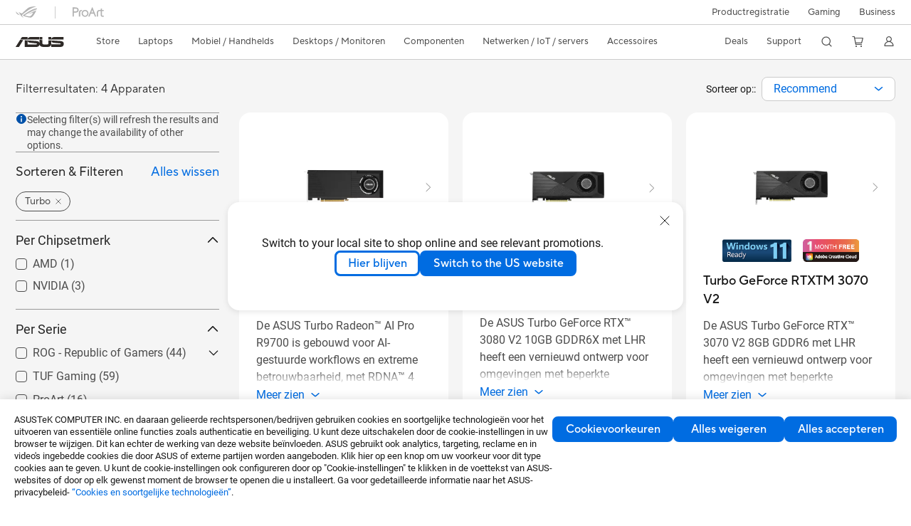

--- FILE ---
content_type: text/html; charset=utf-8
request_url: https://www.asus.com/be-nl/motherboards-components/graphics-cards/turbo/filter?Series=Turbo
body_size: 57274
content:
<!doctype html>
<html data-n-head-ssr dir="ltr" lang="be-nl" data-n-head="%7B%22dir%22:%7B%22ssr%22:%22ltr%22%7D,%22lang%22:%7B%22ssr%22:%22be-nl%22%7D%7D">
  <head >
    <title>Turbo - Alle modellen｜Videokaarten｜ASUS België</title><meta data-n-head="ssr" charset="utf-8"><meta data-n-head="ssr" name="viewport" content="width=device-width, initial-scale=1, maximum-scale=5.0"><meta data-n-head="ssr" data-hid="description" name="description" content="In ASUS 「Turbo - Alle modellen」 - Componenten kun je de meest geschikte Componenten vinden aan de hand van productfuncties, specificaties of prijs. Je kunt ook gedetailleerde informatie over het product vinden en producten vergelijken. Je kunt het product zelfs aan je verlanglijst toevoegen op de kooppagina."><meta data-n-head="ssr" data-hid="og:title" property="og:title" content="Turbo - Alle modellen｜Videokaarten｜ASUS België"><meta data-n-head="ssr" data-hid="og:type" property="og:type" content="website"><meta data-n-head="ssr" data-hid="og:site_name" property="og:site_name" content="ASUS België"><meta data-n-head="ssr" data-hid="og:description" property="og:description" content="In ASUS 「Turbo - Alle modellen」 - Componenten kun je de meest geschikte Componenten vinden aan de hand van productfuncties, specificaties of prijs. Je kunt ook gedetailleerde informatie over het product vinden en producten vergelijken. Je kunt het product zelfs aan je verlanglijst toevoegen op de kooppagina."><meta data-n-head="ssr" data-hid="og:url" property="og:url" content="https://www.asus.com/be-nl/motherboards-components/graphics-cards/all-series/filter?Series=Turbo"><meta data-n-head="ssr" data-hid="og:image" property="og:image" content=""><meta data-n-head="ssr" data-hid="twitter:title" property="twitter:title" content="Turbo - Alle modellen｜Videokaarten｜ASUS België"><meta data-n-head="ssr" data-hid="twitter:site" property="twitter:site" content="@ASUS"><meta data-n-head="ssr" data-hid="twitter:description" property="twitter:description" content="In ASUS 「Turbo - Alle modellen」 - Componenten kun je de meest geschikte Componenten vinden aan de hand van productfuncties, specificaties of prijs. Je kunt ook gedetailleerde informatie over het product vinden en producten vergelijken. Je kunt het product zelfs aan je verlanglijst toevoegen op de kooppagina."><meta data-n-head="ssr" data-hid="twitter:card" property="twitter:card" content="summary_large_image"><meta data-n-head="ssr" data-hid="twitter:image" property="twitter:image" content=""><link data-n-head="ssr" rel="icon" type="image/x-icon" href="/new_asus_ico_256x256.png"><link data-n-head="ssr" rel="canonical" href="https://www.asus.com/be-nl/motherboards-components/graphics-cards/all-series/filter?Series=Turbo"><script data-n-head="ssr" src="" async></script><script data-n-head="ssr" src="" async></script><script data-n-head="ssr" type="text/javascript">(function (w, d, s, l, i) {
          w[l] = w[l] || [];
          w[l].push({'gtm.start': new Date().getTime(), event: 'gtm.js' });
          var f = d.getElementsByTagName(s)[0],
          j = d.createElement(s),
          dl = l != "dataLayer" ? "&l=" + l : "";
          j.defer = true;
          j.src = "https://www.googletagmanager.com/gtm.js?id=" + i + dl;
          f.parentNode.insertBefore(j, f);
          })(window, document, "script", "dataLayer", "GTM-NJRLM8");
          </script><script data-n-head="ssr" type="text/javascript" src="/nuxtStatic/js/jquery.min.js"></script><script data-n-head="ssr" type="text/javascript">window.AsusAPIConfig = {"system":"asus","websitePath":"be-nl","theme":"asus","campaignId":"9f66f36a-32c8-454b-b4fb-b3c9b35f04b1","showHeaderPopUp":true}; </script><script data-n-head="ssr" type="text/javascript" src="https://dlcdnimgs.asus.com/vendor/subscribe-form/js/subscribeform.min.js"></script><script data-n-head="ssr" type="text/javascript" src="https://dlcdnimgs.asus.com/vendor/public/fonts/js/roboto.js" async></script><script data-n-head="ssr" data-hid="nuxt-jsonld-16247889" type="application/ld+json">
[
  {
    "@context": "http://schema.org",
    "@type": "ItemList",
    "itemListElement": [
      {
        "@type": "ListItem",
        "position": 1,
        "url": "https://www.asus.com/be-nl/motherboards-components/graphics-cards/turbo/turbo-ai-pro-r9700-32g/"
      },
      {
        "@type": "ListItem",
        "position": 2,
        "url": "https://www.asus.com/be-nl/motherboards-components/graphics-cards/turbo/turbo-rtx3080-10g-v2/"
      },
      {
        "@type": "ListItem",
        "position": 3,
        "url": "https://www.asus.com/be-nl/motherboards-components/graphics-cards/turbo/turbo-rtx3070-8g-v2/"
      },
      {
        "@type": "ListItem",
        "position": 4,
        "url": "https://www.asus.com/be-nl/motherboards-components/graphics-cards/turbo/turbo-rtx3070-8g/"
      }
    ]
  },
  {
    "@context": "https://schema.org",
    "@type": "BreadcrumbList",
    "itemListElement": [
      {
        "@type": "ListItem",
        "position": 1,
        "name": "Componenten",
        "item": ""
      },
      {
        "@type": "ListItem",
        "position": 2,
        "name": "Videokaarten",
        "item": ""
      },
      {
        "@type": "ListItem",
        "position": 3,
        "name": "Turbo",
        "item": "https://www.asus.com/be-nl/motherboards-components/graphics-cards/turbo/"
      }
    ]
  }
]
</script><link rel="stylesheet" href="/_nuxt/d03fa0119.css"><link rel="stylesheet" href="/_nuxt/9d2290119.css"><link rel="stylesheet" href="/_nuxt/f95560119.css"><link rel="stylesheet" href="/_nuxt/fc3c10119.css"><link rel="stylesheet" href="/_nuxt/926730119.css"><link rel="stylesheet" href="/_nuxt/733210119.css"><link rel="stylesheet" href="/_nuxt/4e3490119.css"><link rel="stylesheet" href="/_nuxt/6670d0119.css"><link rel="stylesheet" href="/_nuxt/411ce0119.css"><link rel="stylesheet" href="/_nuxt/332f20119.css"><link rel="stylesheet" href="/_nuxt/820470119.css"><link rel="stylesheet" href="/_nuxt/d14410119.css"><link rel="stylesheet" href="/_nuxt/f69830119.css"><link rel="stylesheet" href="/_nuxt/794260119.css"><link rel="stylesheet" href="/_nuxt/4dd1c0119.css">
  </head>
  <body >
    <div data-server-rendered="true" id="__nuxt"><!----><div id="__layout"><div id="_defaultWrapper"><noscript><iframe src="//www.googletagmanager.com/ns.html?id=GTM-NJRLM8" height="0" width="0" style="display:none;visibility:hidden"></iframe></noscript> <div role="navigation" id="OfficialHeaderWrapper" lang="be-nl" class="headerExternal asusOfficialHeader Header__headerWrapper__2E1QH" style="--space-width:0px;"><div id="wrapperDesktop" class="Header__wrapperDesktop__h6Pb2 Header__themeWhite__1yGlc"><div class="Header__accessibilitTool__21iRj"><button tabindex="0" aria-label="Naar inhoud gaan" class="Header__skipToContent__2ar4U">
        Naar inhoud gaan
      </button> <a tabindex="0" href="https://www.asus.com/be-nl/content/Accessibility-Policy/" class="Header__accessibilityHelp__3yDRu">
        Toegankelijkheidshulp
      </a></div> <div id="headerLayerOne" class="Header__headerLayerOne__xBqqu"><div class="Header__headerLayerOneContainer__2nUEJ Header__themeWhite__1yGlc"><div class="Header__topLeftMenu__iiqYG Header__themeWhite__1yGlc"><div class="Header__imageContainer__2KPMI Header__themeWhite__1yGlc Header__firstItem__3aTuO"><a href="https://rog.asus.com/be-nl/" target="_blank" rel="" class="Header__logo__22hjG"><img src="https://www.asus.com/media/Odin/images/header/ROG_normal.svg" alt="ROG" class="Header__defaultImage__1kdR0"> <img src="https://www.asus.com/media/Odin/images/header/ROG_hover.svg" alt="ROG" class="Header__hoverImage__1OOKy"></a></div><div class="Header__imageContainer__2KPMI Header__themeWhite__1yGlc"><a href="https://www.asus.com/be-nl/ProArt/" target="_Self" rel="" class="Header__logo__22hjG"><img src="https://www.asus.com/media/Odin/images/header/ProArt_normal.svg" alt="Makers" class="Header__defaultImage__1kdR0"> <img src="https://www.asus.com/media/Odin/images/header/ProArt_hover.svg" alt="Makers" class="Header__hoverImage__1OOKy"></a></div></div> <div class="Header__topRightMenu__2ix8W Header__themeWhite__1yGlc"><div class="Header__themeWhite__1yGlc Header__topRightMenuItem__1W7va"><div><a href="https://account.asus.com/be-nl/loginform.aspx?returnUrl=https%3A%2F%2Faccount.asus.com%2Findex.aspx&amp;id=KUw4PLXzLguhkTpMagUClA%3D%3D" target="_Blank" rel="" class="Header__textContainer__1zgYq">
                  Productregistratie
                </a></div></div><div tabindex="0" role="button" aria-haspopup="true" aria-expanded="false" class="Header__themeWhite__1yGlc Header__topRightMenuItem__1W7va"><div><span class="Header__textContainer__1zgYq">
                  Gaming
                </span> <!----></div></div><div class="Header__themeWhite__1yGlc Header__topRightMenuItem__1W7va"><div><a href="https://www.asus.com/be-nl/Business/ " target="_Blank" rel="" class="Header__textContainer__1zgYq">
                  Business
                </a></div></div></div></div></div> <div class="Header__headerBar__1csGL Header__themeWhite__1yGlc"><div tabindex="0" role="button" aria-label="menu open button" class="Header__menuOpenBtn__1uNJE Header__themeWhite__1yGlc"></div> <div class="Header__asusLogoContainer__18Tvl"><div role="link" tabindex="0" aria-label="ASUS Official Site Homepage" class="Header__asusLogo__3kBbE Header__themeWhite__1yGlc"></div></div> <div class="Header__searchAndCart__3PK6X"><div aria-label="Search" role="button" tabindex="0" class="Header__item__zmemY Header__search__2Wbxu Header__themeWhite__1yGlc"></div> <div class="Header__item__zmemY Header__cart__3QTk- Header__themeWhite__1yGlc"><div tabindex="0" aria-label="Cart, 0 item(s)" role="button" class="headerCartIcon Header__miniCartIcon__2vSJF Header__themeWhite__1yGlc"></div> <!----> <div role="dialog" aria-modal="true" id="memberFeaturefloatMobile" class="miniCart HeaderMiniCart__memberFeaturefloat__3dsKZ HeaderMiniCart__miniCartEmpty__gVZoG" style="display:none;"><div class="miniCartTab HeaderMiniCart__memberFeaturefloatBox__RvlMT HeaderMiniCart__miniCartEmpty__gVZoG"><div class="HeaderMiniCart__CarNoItem__26BKj">U heeft geen artikelen in uw winkelwagen.</div> <a href="https://www.asus.com/be-nl/store/" aria-label="Shop on ASUS store" class="HeaderMiniCart__CarNoItemUrl__3jQKL">
      Shop on ASUS store
    </a></div> <!----> <div class="HeaderMiniCart__closeCartMenu__chGTj"><div tabindex="0" role="button" aria-label="close mini cart menu" class="canTabFocus HeaderMiniCart__touchRange__3y3we"></div> <svg width="16" height="16" viewBox="0 0 16 16" fill="none" xmlns="http://www.w3.org/2000/svg" svg-inline role="presentation" focusable="false" tabindex="-1" class="svg-icon"><path d="M14 2L2 14M2 2l12 12" stroke="#666" stroke-linecap="round"></path></svg></div></div></div></div></div> <div class="HeaderSearchDropDownMenu__wrapperSearchDropDownMenu__31mT8"><div class="HeaderSearchDropDownMenu__headerSearchDropDownMenu__TfL4d"><div class="HeaderSearchDropDownMenu__innerWeaper__1jtC7" style="display:none;"><div class="HeaderSearchDropDownMenu__searchInputContainerBox__3Baaj"><div class="HeaderSearchDropDownMenu__searchInputContainer__2NlT1"><!----> <input type="text" maxlength="250" role="combobox" aria-label="Zoeken op ASUS.com" aria-autocomplete="list" aria-owns="Quick links suggestion" aria-expanded="false" placeholder="Zoeken op ASUS.com" value="" class="HeaderSearchDropDownMenu__searchInput__2r0So HeaderSearchDropDownMenu__noKeyWord__1MjlB"> <div tabindex="0" role="button" aria-label="Clear search term" class="HeaderSearchDropDownMenu__closeSearchIcon__31ILF" style="display:none;"><svg width="24" height="24" viewBox="0 0 24 24" fill="none" xmlns="http://www.w3.org/2000/svg" svg-inline role="presentation" focusable="false" tabindex="-1"><path d="M18 6L6 18M6 6l12 12" stroke="#181818" stroke-linecap="round"></path></svg></div></div> <!----></div> <!----></div> <div class="HeaderSearchDropDownMenu__overlayer__3nIPD"></div></div></div> <div class="Header__windowMask__39j-5"></div> <div class="Header__headerLayerTwo__115Eu"><div class="Header__headerLayerTwoContainer__2nAz4"><div class="Header__asusLogoContainer__18Tvl"><div role="link" tabindex="0" aria-label="ASUS Official Site Homepage" class="Header__asusLogo__3kBbE Header__themeWhite__1yGlc"></div></div> <div class="Header__spaceForAsusLogo__1k1A-"></div> <div class="Header__sideMenuClose__CrXWr"><div tabindex="-1" aria-label="menu close button" aria-hidden="true" class="Header__closeBtn__2npQc Header__themeWhite__1yGlc"></div></div> <div class="Header__navContainer__beKIL"><nav aria-label="Navigation" class="mainNavigationList Header__mainNavigationList__2LD5y"><div id="storeMenu" class="mainNavigationItem Header__mainNavigationItem__26BOR Header__storeMenuItem__3xWUL Header__themeWhite__1yGlc"><span><a href="https://www.asus.com/be-nl/store/" target="_Self" aria-label="ASUS Store">
                    Store
                  </a></span></div> <div id="spaceStoreMenu" class="Header__spaceForMenuItem__14d_b"></div> <!----> <!----> <div tabindex="0" role="button" aria-haspopup="menu" aria-expanded="false" class="mainNavigationItem Header__mainNavigationItem__26BOR Header__themeWhite__1yGlc"><span>
                  Laptops
                </span> <span class="Header__toggleBtn__22kb_ Header__openBtn__3InIG"></span></div> <div class="Header__spaceForMenuItem__14d_b"></div> <!----><div tabindex="0" role="button" aria-haspopup="menu" aria-expanded="false" class="mainNavigationItem Header__mainNavigationItem__26BOR Header__themeWhite__1yGlc"><span>
                  Mobiel / Handhelds
                </span> <span class="Header__toggleBtn__22kb_ Header__openBtn__3InIG"></span></div> <div class="Header__spaceForMenuItem__14d_b"></div> <!----><div tabindex="0" role="button" aria-haspopup="menu" aria-expanded="false" class="mainNavigationItem Header__mainNavigationItem__26BOR Header__themeWhite__1yGlc"><span>
                  Desktops / Monitoren
                </span> <span class="Header__toggleBtn__22kb_ Header__openBtn__3InIG"></span></div> <div class="Header__spaceForMenuItem__14d_b"></div> <!----><div tabindex="0" role="button" aria-haspopup="menu" aria-expanded="false" class="mainNavigationItem Header__mainNavigationItem__26BOR Header__themeWhite__1yGlc"><span>
                  Componenten
                </span> <span class="Header__toggleBtn__22kb_ Header__openBtn__3InIG"></span></div> <div class="Header__spaceForMenuItem__14d_b"></div> <!----><div tabindex="0" role="button" aria-haspopup="menu" aria-expanded="false" class="mainNavigationItem Header__mainNavigationItem__26BOR Header__themeWhite__1yGlc"><span>
                  Netwerken / IoT / servers
                </span> <span class="Header__toggleBtn__22kb_ Header__openBtn__3InIG"></span></div> <div class="Header__spaceForMenuItem__14d_b"></div> <!----><div tabindex="0" role="button" aria-haspopup="menu" aria-expanded="false" class="mainNavigationItem Header__mainNavigationItem__26BOR Header__themeWhite__1yGlc"><span>
                  Accessoires
                </span> <span class="Header__toggleBtn__22kb_ Header__openBtn__3InIG"></span></div> <div class="Header__spaceForMenuItem__14d_b"></div> <!----> <div class="Header__sideMenuContentSection__2UXUJ"><div class="Header__item__zmemY"><div tabindex="0" aria-expanded="false" class="Header__levelOneList__1pHn3">
                      Deals
                      <span class="Header__toggleBtn__22kb_ Header__openBtn__3InIG Header__show__14ec2"></span> <span class="Header__toggleBtn__22kb_ Header__collapseBtn__-yBN9"></span></div> <div class="Header__levelTwoListBox__1rdVc" style="display:none;"><a href="https://www.asus.com/be-nl/deals/member-deals/" tabindex="-1" target="_Self" rel="" class="Header__levelTwoList__oZVZ2">
                      Onze topkeuzes: Exclusieve prijzen
                    </a></div></div><div class="Header__item__zmemY"><div tabindex="0" aria-expanded="false" class="Header__levelOneList__1pHn3">
                      Support
                      <span class="Header__toggleBtn__22kb_ Header__openBtn__3InIG Header__show__14ec2"></span> <span class="Header__toggleBtn__22kb_ Header__collapseBtn__-yBN9"></span></div> <div class="Header__levelTwoListBox__1rdVc" style="display:none;"><a href="https://www.asus.com/be-nl/support/" tabindex="-1" target="_Blank" rel="" class="Header__levelTwoList__oZVZ2">
                      Support &amp; service
                    </a><a href="https://www.asus.com/be-nl/support/contact/Serviceflow/support" tabindex="-1" target="_Blank" rel="" class="Header__levelTwoList__oZVZ2">
                      Contact opnemen met Ondersteuning
                    </a><a href="https://www.asus.com/be-nl/support/Download-Center/" tabindex="-1" target="_Self" rel="" class="Header__levelTwoList__oZVZ2">
                      ASUS Downloadcentrum
                    </a><a href="https://eu-rma.asus.com/nl" tabindex="-1" target="_Self" rel="" class="Header__levelTwoList__oZVZ2">
                      Reparatie  aanvragen
                    </a><a href="https://www.asus.com/be-nl/support/repair-status-inquiry/?cname=Belgium%20(Dutch)" tabindex="-1" target="_Blank" rel="" class="Header__levelTwoList__oZVZ2">
                      Reparatie status inzien
                    </a><a href="https://www.asus.com/be-nl/support/premium_care/" tabindex="-1" target="_Self" rel="" class="Header__levelTwoList__oZVZ2">
                      Garantie uitbreiding (ASUS Premium Care) 
                    </a><a href="https://account.asus.com/msg.aspx?msg=2&amp;lang=be-nl" tabindex="-1" target="_Self" rel="" class="Header__levelTwoList__oZVZ2">
                      Word een ASUS Member
                    </a><a href="https://www.asus.com/be-nl/support/MyASUS-deeplink/" tabindex="-1" target="_Self" rel="" class="Header__levelTwoList__oZVZ2">
                      MyASUS Premium ondersteuning
                    </a><a href="https://account.asus.com/be-nl/loginform.aspx?returnUrl=https%3A%2F%2Faccount.asus.com%2Findex.aspx&amp;id=KUw4PLXzLguhkTpMagUClA%3D%3D" tabindex="-1" target="_Blank" rel="" class="Header__levelTwoList__oZVZ2">
                      Productregistratie
                    </a></div></div> <div class="Header__item__zmemY"><div tabindex="0" role="button" aria-label="Member Account" aria-expanded="false" class="Header__levelOneList__1pHn3 Header__member__1MdQw Header__themeWhite__1yGlc">
                  My Account
                  <span class="Header__toggleBtn__22kb_ Header__openBtn__3InIG Header__show__14ec2"></span> <span class="Header__toggleBtn__22kb_ Header__collapseBtn__-yBN9"></span></div> <!----></div></div> <div class="Header__sideMenuContentSection__2UXUJ"><div class="Header__item__zmemY"><div tabindex="0" role="button" aria-expanded="false" class="Header__levelOneList__1pHn3"><a href="https://account.asus.com/be-nl/loginform.aspx?returnUrl=https%3A%2F%2Faccount.asus.com%2Findex.aspx&amp;id=KUw4PLXzLguhkTpMagUClA%3D%3D" target="_Blank" rel="">
                        Productregistratie
                      </a></div> <div class="Header__levelTwoListBox__1rdVc" style="display:none;"></div></div><div class="Header__item__zmemY"><div tabindex="0" role="button" aria-expanded="false" class="Header__levelOneList__1pHn3">
                      Gaming
                      <span class="Header__toggleBtn__22kb_ Header__openBtn__3InIG Header__show__14ec2"></span> <span class="Header__toggleBtn__22kb_ Header__collapseBtn__-yBN9"></span></div> <div class="Header__levelTwoListBox__1rdVc" style="display:none;"><a href="https://rog.asus.com/be-nl/" tabindex="-1" target="_Blank" rel="" class="Header__levelTwoList__oZVZ2">
                      ROG - Republic of Gamers
                    </a><a href="https://www.asus.com/campaign/tuf-gaming/be-nl/" tabindex="-1" target="_Blank" rel="" class="Header__levelTwoList__oZVZ2">
                      TUF Gaming
                    </a></div></div><div class="Header__item__zmemY"><div tabindex="0" role="button" aria-expanded="false" class="Header__levelOneList__1pHn3"><a href="https://www.asus.com/be-nl/Business/ " target="_Blank" rel="">
                        Business
                      </a></div> <div class="Header__levelTwoListBox__1rdVc" style="display:none;"></div></div> <div class="Header__item__zmemY"><a href="https://rog.asus.com/be-nl/" target="_Blank" rel=""><div class="Header__levelOneList__1pHn3"><img src="https://www.asus.com/media/Odin/images/header/ROG_hover.svg" alt="ROG" class="Header__defaultImage__1kdR0"></div></a></div><div class="Header__item__zmemY"><a href="https://www.asus.com/be-nl/ProArt/" target="_Self" rel=""><div class="Header__levelOneList__1pHn3"><img src="https://www.asus.com/media/Odin/images/header/ProArt_hover.svg" alt="Makers" class="Header__defaultImage__1kdR0"></div></a></div></div> <div class="Header__sideMenuMobileSpace__WoCC_"></div></nav> <div class="Header__subNavigationList__1Wmem"><div tabindex="0" role="button" aria-haspopup="true" aria-expanded="false" class="Header__secondRightMenuItem__nevQN Header__themeWhite__1yGlc Header__hasBottomLine__2D8OJ"><div class="Header__inlineFlex__1Jk6H"><span>
                      Deals
                    </span> <!----></div></div> <div class="Header__spaceForMenuItem__14d_b"></div><div tabindex="0" role="button" aria-haspopup="true" aria-expanded="false" class="Header__secondRightMenuItem__nevQN Header__themeWhite__1yGlc Header__hasBottomLine__2D8OJ"><div class="Header__inlineFlex__1Jk6H"><span>
                      Support
                    </span> <!----></div></div> <div class="Header__spaceForMenuItem__14d_b"></div> <div tabindex="0" aria-label="Search" role="button" aria-expanded="false" class="headerIcon Header__searchAndMemberFeatureItem__OxZtB Header__search__2Wbxu Header__themeWhite__1yGlc"></div> <div class="Header__spaceForMenuItem__14d_b"></div> <div tabindex="0" aria-label="Cart, 0 item(s)" role="button" aria-expanded="false" class="headerCartIcon Header__searchAndMemberFeatureItem__OxZtB Header__cart__3QTk- Header__themeWhite__1yGlc"><div class="Header__miniCartIcon__2vSJF Header__themeWhite__1yGlc"></div> <!----> <div role="dialog" aria-modal="true" id="memberFeaturefloat" class="miniCart HeaderMiniCart__memberFeaturefloat__3dsKZ HeaderMiniCart__miniCartEmpty__gVZoG" style="display:none;"><div class="miniCartTab HeaderMiniCart__memberFeaturefloatBox__RvlMT HeaderMiniCart__miniCartEmpty__gVZoG"><div class="HeaderMiniCart__CarNoItem__26BKj">U heeft geen artikelen in uw winkelwagen.</div> <a href="https://www.asus.com/be-nl/store/" aria-label="Shop on ASUS store" class="HeaderMiniCart__CarNoItemUrl__3jQKL">
      Shop on ASUS store
    </a></div> <!----> <div class="HeaderMiniCart__closeCartMenu__chGTj"><div tabindex="0" role="button" aria-label="close mini cart menu" class="canTabFocus HeaderMiniCart__touchRange__3y3we"></div> <svg width="16" height="16" viewBox="0 0 16 16" fill="none" xmlns="http://www.w3.org/2000/svg" svg-inline role="presentation" focusable="false" tabindex="-1" class="svg-icon"><path d="M14 2L2 14M2 2l12 12" stroke="#666" stroke-linecap="round"></path></svg></div></div></div> <div class="Header__spaceForMenuItem__14d_b"></div> <div tabindex="0" aria-label="Member Account" role="button" aria-expanded="false" class="headerIcon Header__searchAndMemberFeatureItem__OxZtB Header__member__1MdQw Header__themeWhite__1yGlc"><!----></div></div></div></div></div> <div></div></div> <!----></div> <div role="main"><div class="LevelThreeFilterPage__wrapper__3G8ox"><div class="popup__wrapper__2FNrG" style="z-index:12001;display:none;"><div class="popup__popUpBg__DRZyO"><div class="popup__popUp__2CkQf"><svg width="16" height="16" viewBox="0 0 16 16" fill="none" xmlns="http://www.w3.org/2000/svg" svg-inline role="presentation" focusable="false" tabindex="-1" class="svg-icon" style="display:none;"><path d="M14 2L2 14M2 2l12 12" stroke="#666" stroke-linecap="round"></path></svg> <!----> <div class="popup__popUpBody__2s7WC"><div class="popup__seeMoreMask__3uyoq" style="display:none;"></div> <div class="popup__container__3XVNx"><div class="popup__content__28Bb1"><div></div> <div></div> <div></div></div></div></div> <div class="popup__popUpBtn__2qg6T"><div tabindex="0" aria-label="No" class="popup__cancelBtn__2S3pr">
          
        </div> <a href="#" data-theme="Blue60" target="_self" rel="" aria-label="Yes" role="button" tabindex="0" class="SolidButton__normal__3XdQd SolidButton__btn__1NmTw popup__blueButton__1STO8"><span class="SolidButton__btnText__GZc-q">
          
        </span></a></div></div></div></div> <!----> <div id="filterWrapper" class="LevelThreeFilterPage__layoutSeries__1iW-P"><div class="LevelThreeFilterPage__layoutSeriesContainer__2zvrx"><!----> <div class="FilterBar__filterBarWrapper__19kOW"><div class="FilterBar__resultCount__DEc4P"><span>Filterresultaten: 4 Apparaten</span></div> <div class="FilterBar__sortByWrapper__1lv_A"><span>Sorteer op::</span> <div class="FilterBar__selectListBox__2-1tZ"><div class="SortSelect__selectListWrapper__1-trC"><div class="SortSelect__selectWrapper__3da1R"><div tabindex="0" aria-expanded="false" role="combobox" aria-label="Recommend" aria-haspopup="listbox" class="selectContent SortSelect__selectContent__1u-8d"><div class="select SortSelect__select__2AqKu">
        
      </div> <svg width="12" height="6" viewBox="0 0 12 6" fill="none" xmlns="http://www.w3.org/2000/svg" svg-inline tabindex role="presentation" focusable="false" class="svg-icon"><path d="M1.125.75L6 4.875 10.875.75" stroke="#006CE1" stroke-width="1.5" stroke-linecap="round" stroke-linejoin="round"></path></svg></div> <div role="listbox" aria-label="sort options" tabindex="0" class="selectList SortSelect__selectList__3diny"><div role="none" class="selectListContent"><div role="option" tabindex="0" aria-label="Recommend" aria-selected="true" id="Recommend" class="SortSelect__selectListOption__1XVra SortSelect__selected__3Dvak">
          Recommend
        </div><div role="option" tabindex="0" aria-label="Nieuwste" aria-selected="false" id="Newsest" class="SortSelect__selectListOption__1XVra">
          Nieuwste
        </div><div role="option" tabindex="0" aria-label="Meest geklikt" aria-selected="false" id="Most Popular" class="SortSelect__selectListOption__1XVra">
          Meest geklikt
        </div><div role="option" tabindex="0" aria-label="Price High to Low" aria-selected="false" id="Price High to Low" class="SortSelect__selectListOption__1XVra">
          Price High to Low
        </div><div role="option" tabindex="0" aria-label="Price Low to High" aria-selected="false" id="Price Low to High" class="SortSelect__selectListOption__1XVra">
          Price Low to High
        </div><div role="option" tabindex="0" aria-label="Ratings" aria-selected="false" id="Ratings" class="SortSelect__selectListOption__1XVra">
          Ratings
        </div></div></div></div></div> <div class="FilterBar__filterListButtonWrapper__2LCxq"><a href="#" data-theme="White" target="_self" rel="" role="button" label="Filter" class="borderButton btn BorderButton__btn__1TkBO normal BorderButton__normal__1JqS5 FilterBar__borderButton__2b31D"><span class="btnText BorderButton__btnText__co1Jf"><svg width="16" height="16" viewBox="0 0 16 16" fill="none" xmlns="http://www.w3.org/2000/svg" svg-inline="" role="presentation" focusable="false" tabindex="-1"><g stroke="#006CE1"><path d="M1.5 5H8M11.5 5h3M1.5 11h3M8 11h6.5" stroke-linecap="round"></path><circle cx="10" cy="5" r="1.5"></circle><circle cx="6" cy="11" r="1.5"></circle></g></svg> <div class="FilterBar__filterButtonText__3Ykfw">
            Filter 
          </div></span> <!----></a></div></div></div></div> <div class="LevelThreeFilterPage__productListWrapper__rIAkj"><div class="LevelThreeFilterPage__productFilterWrapper__2azdO"><div class="LevelThreeFilterPage__productFilter__1DQH0"><div class="filterInfo__filterInfo__1wPuH filterInfo__filterInfoNoBottom__UpJLV"><svg width="16" height="16" viewBox="0 0 16 16" fill="none" xmlns="http://www.w3.org/2000/svg" svg-inline tabindex role="presentation" focusable="false" class="filterInfo__filterInfoIcon__1m8N2"><circle cx="8" cy="8" r="6.5" fill="#0051A8" stroke="#0051A8"></circle><rect x="7.25" y="7" width="1.5" height="5.5" rx=".75" fill="#fff"></rect><rect x="7" y="4" width="2" height="2" rx="1" fill="#fff"></rect></svg> <span>Selecting filter(s) will refresh the results and may change the availability of other options.</span></div> <div id="tagBarWrapper" class="TagBar__tagBarWrapper__1AWDi"><div class="TagBar__tagBarHeader__Ko_tG"><div class="TagBar__tagBarTitle__3H9R6">
      Sort Filter
    </div> <div tabindex="0" aria-hidden="false" class="TagBar__clearAll__1XDw-">
      Alles wissen
    </div></div> <!----></div> <div class="LevelThreeFilterPage__productList__2SHal"><div class="SeriesFilter__wrapper__2aKT4"><div class="SeriesFilter__filterSection__dOwkx"><div role="button" aria-label="Per Chipsetmerk" tabindex="0" aria-expanded="true" aria-controls="" class="SeriesFilter__title__2VI99">
      Per Chipsetmerk
      <img svg-inline src="[data-uri]" alt class="SeriesFilter__toggleIcon__9DTC5 SeriesFilter__collapseIcon__1X9rW"></div> <div class="SeriesFilter__listContainer__1jYq9 SeriesFilter__expand__2b_a8"><div class="SeriesFilter__listContent__a8bOc"><!----> <div class="SeriesFilter__listItem__2a7MM"><div role="checkbox" aria-checked="false" tabindex="0" class="FilterCheckBox__wrapper__2QsXG"><input type="checkbox" aria-hidden="true" tabindex="-1" value="68" class="FilterCheckBox__defaultInput__26Sn0"> <label class="FilterCheckBox__customCheckBox__1mjkE">
            AMD
            <span>
              ()
            </span></label></div></div></div><div class="SeriesFilter__listContent__a8bOc"><!----> <div class="SeriesFilter__listItem__2a7MM"><div role="checkbox" aria-checked="false" tabindex="0" class="FilterCheckBox__wrapper__2QsXG"><input type="checkbox" aria-hidden="true" tabindex="-1" value="69" class="FilterCheckBox__defaultInput__26Sn0"> <label class="FilterCheckBox__customCheckBox__1mjkE">
            NVIDIA
            <span>
              ()
            </span></label></div></div></div></div></div> <div class="SeriesFilter__filterSection__dOwkx"><div role="button" aria-label="Per Serie" tabindex="0" aria-expanded="true" aria-controls="" class="SeriesFilter__title__2VI99">
      Per Serie
      <img svg-inline src="[data-uri]" alt class="SeriesFilter__toggleIcon__9DTC5 SeriesFilter__collapseIcon__1X9rW"></div> <div class="SeriesFilter__listContainer__1jYq9 SeriesFilter__expand__2b_a8"><div class="SeriesFilter__listContent__a8bOc"><!----> <div class="SeriesFilter__listItem__2a7MM"><!----> <div role="checkbox" aria-checked="false" tabindex="0" class="FilterCheckBox__wrapper__2QsXG"><input type="checkbox" aria-hidden="true" tabindex="-1" value="101" class="FilterCheckBox__defaultInput__26Sn0"> <label class="FilterCheckBox__customCheckBox__1mjkE">
            ROG - Republic of Gamers
            <span>
              ()
            </span></label></div> <div role="button" aria-label="Inklappen" aria-expanded="false" tabindex="0" data-name="toggleButton" class="SeriesFilter__toggleDiv__1mLGL"><div class="SeriesFilter__touchArea__3Zlt1"></div> <img svg-inline src="[data-uri]" alt class="SeriesFilter__btnHidden__2WNui SeriesFilter__toggleBtn__2oUbN"></div></div> <div inert="inert" class="SeriesFilter__subListContainer__2BrLf"><div class="SeriesFilter__listContent__a8bOc"><!----> <div class="SeriesFilter__listItem__2a7MM"><div role="checkbox" aria-checked="false" tabindex="-1" aria-hidden="true" class="FilterCheckBox__wrapper__2QsXG"><input type="checkbox" aria-hidden="true" tabindex="-1" value="12981" class="FilterCheckBox__defaultInput__26Sn0"> <label class="FilterCheckBox__customCheckBox__1mjkE">
                ROG Astral
                <span>
                  ()
                </span></label></div></div></div><div class="SeriesFilter__listContent__a8bOc"><!----> <div class="SeriesFilter__listItem__2a7MM"><div role="checkbox" aria-checked="false" tabindex="-1" aria-hidden="true" class="FilterCheckBox__wrapper__2QsXG"><input type="checkbox" aria-hidden="true" tabindex="-1" value="29" class="FilterCheckBox__defaultInput__26Sn0"> <label class="FilterCheckBox__customCheckBox__1mjkE">
                ROG Matrix
                <span>
                  ()
                </span></label></div></div></div><div class="SeriesFilter__listContent__a8bOc"><!----> <div class="SeriesFilter__listItem__2a7MM"><div role="checkbox" aria-checked="false" tabindex="-1" aria-hidden="true" class="FilterCheckBox__wrapper__2QsXG"><input type="checkbox" aria-hidden="true" tabindex="-1" value="31" class="FilterCheckBox__defaultInput__26Sn0"> <label class="FilterCheckBox__customCheckBox__1mjkE">
                ROG Strix
                <span>
                  ()
                </span></label></div></div></div></div></div><div class="SeriesFilter__listContent__a8bOc"><!----> <div class="SeriesFilter__listItem__2a7MM"><!----> <div role="checkbox" aria-checked="false" tabindex="0" class="FilterCheckBox__wrapper__2QsXG"><input type="checkbox" aria-hidden="true" tabindex="-1" value="102" class="FilterCheckBox__defaultInput__26Sn0"> <label class="FilterCheckBox__customCheckBox__1mjkE">
            TUF Gaming
            <span>
              ()
            </span></label></div> <div role="button" aria-label="Inklappen" aria-expanded="false" tabindex="-1" data-name="toggleButton" class="SeriesFilter__toggleDiv__1mLGL"><div class="SeriesFilter__touchArea__3Zlt1"></div> <img svg-inline src="[data-uri]" alt class="SeriesFilter__btnHidden__2WNui"></div></div> <!----></div><div class="SeriesFilter__listContent__a8bOc"><!----> <div class="SeriesFilter__listItem__2a7MM"><!----> <div role="checkbox" aria-checked="false" tabindex="0" class="FilterCheckBox__wrapper__2QsXG"><input type="checkbox" aria-hidden="true" tabindex="-1" value="36836" class="FilterCheckBox__defaultInput__26Sn0"> <label class="FilterCheckBox__customCheckBox__1mjkE">
            ProArt
            <span>
              ()
            </span></label></div> <div role="button" aria-label="Inklappen" aria-expanded="false" tabindex="-1" data-name="toggleButton" class="SeriesFilter__toggleDiv__1mLGL"><div class="SeriesFilter__touchArea__3Zlt1"></div> <img svg-inline src="[data-uri]" alt class="SeriesFilter__btnHidden__2WNui"></div></div> <!----></div><div class="SeriesFilter__listContent__a8bOc"><!----> <div class="SeriesFilter__listItem__2a7MM"><!----> <div role="checkbox" aria-checked="false" tabindex="0" class="FilterCheckBox__wrapper__2QsXG"><input type="checkbox" aria-hidden="true" tabindex="-1" value="47775" class="FilterCheckBox__defaultInput__26Sn0"> <label class="FilterCheckBox__customCheckBox__1mjkE">
            PRIME
            <span>
              ()
            </span></label></div> <div role="button" aria-label="Inklappen" aria-expanded="false" tabindex="-1" data-name="toggleButton" class="SeriesFilter__toggleDiv__1mLGL"><div class="SeriesFilter__touchArea__3Zlt1"></div> <img svg-inline src="[data-uri]" alt class="SeriesFilter__btnHidden__2WNui"></div></div> <!----></div><div class="SeriesFilter__listContent__a8bOc"><!----> <div class="SeriesFilter__listItem__2a7MM"><!----> <div role="checkbox" aria-checked="false" tabindex="0" class="FilterCheckBox__wrapper__2QsXG"><input type="checkbox" aria-hidden="true" tabindex="-1" value="103" class="FilterCheckBox__defaultInput__26Sn0"> <label class="FilterCheckBox__customCheckBox__1mjkE">
            Dual
            <span>
              ()
            </span></label></div> <div role="button" aria-label="Inklappen" aria-expanded="false" tabindex="-1" data-name="toggleButton" class="SeriesFilter__toggleDiv__1mLGL"><div class="SeriesFilter__touchArea__3Zlt1"></div> <img svg-inline src="[data-uri]" alt class="SeriesFilter__btnHidden__2WNui"></div></div> <!----></div><div class="SeriesFilter__listContent__a8bOc"><!----> <div class="SeriesFilter__listItem__2a7MM"><!----> <div role="checkbox" aria-checked="true" tabindex="0" class="FilterCheckBox__wrapper__2QsXG"><input type="checkbox" aria-hidden="true" tabindex="-1" value="106" checked="checked" class="FilterCheckBox__defaultInput__26Sn0"> <label class="FilterCheckBox__customCheckBox__1mjkE">
            Turbo
            <span>
              ()
            </span></label></div> <div role="button" aria-label="Inklappen" aria-expanded="false" tabindex="-1" data-name="toggleButton" class="SeriesFilter__toggleDiv__1mLGL"><div class="SeriesFilter__touchArea__3Zlt1"></div> <img svg-inline src="[data-uri]" alt class="SeriesFilter__btnHidden__2WNui"></div></div> <!----></div><div class="SeriesFilter__listContent__a8bOc"><!----> <div class="SeriesFilter__listItem__2a7MM"><!----> <div role="checkbox" aria-checked="false" tabindex="0" class="FilterCheckBox__wrapper__2QsXG"><input type="checkbox" aria-hidden="true" tabindex="-1" value="105" class="FilterCheckBox__defaultInput__26Sn0"> <label class="FilterCheckBox__customCheckBox__1mjkE">
            Phoenix
            <span>
              ()
            </span></label></div> <div role="button" aria-label="Inklappen" aria-expanded="false" tabindex="-1" data-name="toggleButton" class="SeriesFilter__toggleDiv__1mLGL"><div class="SeriesFilter__touchArea__3Zlt1"></div> <img svg-inline src="[data-uri]" alt class="SeriesFilter__btnHidden__2WNui"></div></div> <!----></div><div class="SeriesFilter__listContent__a8bOc"><!----> <div class="SeriesFilter__listItem__2a7MM"><!----> <div role="checkbox" aria-checked="false" tabindex="0" class="FilterCheckBox__wrapper__2QsXG"><input type="checkbox" aria-hidden="true" tabindex="-1" value="107" class="FilterCheckBox__defaultInput__26Sn0"> <label class="FilterCheckBox__customCheckBox__1mjkE">
            Cerberus
            <span>
              ()
            </span></label></div> <div role="button" aria-label="Inklappen" aria-expanded="false" tabindex="-1" data-name="toggleButton" class="SeriesFilter__toggleDiv__1mLGL"><div class="SeriesFilter__touchArea__3Zlt1"></div> <img svg-inline src="[data-uri]" alt class="SeriesFilter__btnHidden__2WNui"></div></div> <!----></div><div class="SeriesFilter__listContent__a8bOc"><!----> <div class="SeriesFilter__listItem__2a7MM"><!----> <div role="checkbox" aria-checked="false" tabindex="0" class="FilterCheckBox__wrapper__2QsXG"><input type="checkbox" aria-hidden="true" tabindex="-1" value="3425" class="FilterCheckBox__defaultInput__26Sn0"> <label class="FilterCheckBox__customCheckBox__1mjkE">
            ASUS
            <span>
              ()
            </span></label></div> <div role="button" aria-label="Inklappen" aria-expanded="false" tabindex="-1" data-name="toggleButton" class="SeriesFilter__toggleDiv__1mLGL"><div class="SeriesFilter__touchArea__3Zlt1"></div> <img svg-inline src="[data-uri]" alt class="SeriesFilter__btnHidden__2WNui"></div></div> <!----></div></div></div> <div id="skipContentFocus" class="SeriesFilter__filterSection__dOwkx" style="display:;"><div role="button" aria-label="Chipsetmerk" aria-expanded="true" aria-controls="" tabindex="0" class="SeriesFilter__title__2VI99">
        Chipsetmerk
        <img svg-inline src="[data-uri]" alt class="SeriesFilter__toggleIcon__9DTC5 SeriesFilter__collapseIcon__1X9rW"></div> <div class="SeriesFilter__listContainer__1jYq9 SeriesFilter__expand__2b_a8"><div class="SeriesFilter__listContent__a8bOc"><!----> <div class="SeriesFilter__listItem__2a7MM"><!----> <div role="checkbox" aria-checked="false" tabindex="0" class="FilterCheckBox__wrapper__2QsXG"><input type="checkbox" aria-hidden="true" tabindex="-1" value="625" class="FilterCheckBox__defaultInput__26Sn0"> <label class="FilterCheckBox__customCheckBox__1mjkE">
              NVIDIA
              <span>
                ()
              </span></label></div> <div role="button" aria-label="Inklappen" aria-expanded="false" tabindex="-1" data-name="toggleButton" class="SeriesFilter__toggleDiv__1mLGL"><div class="SeriesFilter__touchArea__3Zlt1"></div> <img svg-inline src="[data-uri]" alt class="SeriesFilter__btnHidden__2WNui"></div></div> <!----></div><div class="SeriesFilter__listContent__a8bOc"><!----> <div class="SeriesFilter__listItem__2a7MM"><!----> <div role="checkbox" aria-checked="false" tabindex="0" class="FilterCheckBox__wrapper__2QsXG"><input type="checkbox" aria-hidden="true" tabindex="-1" value="626" class="FilterCheckBox__defaultInput__26Sn0"> <label class="FilterCheckBox__customCheckBox__1mjkE">
              AMD
              <span>
                ()
              </span></label></div> <div role="button" aria-label="Inklappen" aria-expanded="false" tabindex="-1" data-name="toggleButton" class="SeriesFilter__toggleDiv__1mLGL"><div class="SeriesFilter__touchArea__3Zlt1"></div> <img svg-inline src="[data-uri]" alt class="SeriesFilter__btnHidden__2WNui"></div></div> <!----></div> <!----></div></div><div id="" class="SeriesFilter__filterSection__dOwkx" style="display:;"><div role="button" aria-label="Chipset" aria-expanded="true" aria-controls="" tabindex="0" class="SeriesFilter__title__2VI99">
        Chipset
        <img svg-inline src="[data-uri]" alt class="SeriesFilter__toggleIcon__9DTC5 SeriesFilter__collapseIcon__1X9rW"></div> <div class="SeriesFilter__listContainer__1jYq9 SeriesFilter__expand__2b_a8"><div class="SeriesFilter__listContent__a8bOc"><!----> <div class="SeriesFilter__listItem__2a7MM"><!----> <div role="checkbox" aria-checked="false" tabindex="0" class="FilterCheckBox__wrapper__2QsXG"><input type="checkbox" aria-hidden="true" tabindex="-1" value="16332" class="FilterCheckBox__defaultInput__26Sn0"> <label class="FilterCheckBox__customCheckBox__1mjkE">
              GeForce RTX™ 50 Series
              <span>
                ()
              </span></label></div> <div role="button" aria-label="Inklappen" aria-expanded="false" tabindex="0" data-name="toggleButton" class="SeriesFilter__toggleDiv__1mLGL"><div class="SeriesFilter__touchArea__3Zlt1"></div> <img svg-inline src="[data-uri]" alt class="SeriesFilter__btnHidden__2WNui SeriesFilter__toggleBtn__2oUbN"></div></div> <div inert="inert" class="SeriesFilter__subListContainer__2BrLf"><div alt="GeForce RTX™ 5090" class="SeriesFilter__listContent__a8bOc"><!----> <div class="SeriesFilter__listItem__2a7MM"><div role="checkbox" aria-checked="false" tabindex="-1" aria-hidden="true" class="FilterCheckBox__wrapper__2QsXG"><input type="checkbox" aria-hidden="true" tabindex="-1" value="354088" class="FilterCheckBox__defaultInput__26Sn0"> <label class="FilterCheckBox__customCheckBox__1mjkE">
                  GeForce RTX™ 5090
                  <span>
                    ()
                  </span></label></div></div></div><div alt="GeForce RTX™ 5080" class="SeriesFilter__listContent__a8bOc"><!----> <div class="SeriesFilter__listItem__2a7MM"><div role="checkbox" aria-checked="false" tabindex="-1" aria-hidden="true" class="FilterCheckBox__wrapper__2QsXG"><input type="checkbox" aria-hidden="true" tabindex="-1" value="354188" class="FilterCheckBox__defaultInput__26Sn0"> <label class="FilterCheckBox__customCheckBox__1mjkE">
                  GeForce RTX™ 5080
                  <span>
                    ()
                  </span></label></div></div></div><div alt="GeForce RTX™ 5070TI" class="SeriesFilter__listContent__a8bOc"><!----> <div class="SeriesFilter__listItem__2a7MM"><div role="checkbox" aria-checked="false" tabindex="-1" aria-hidden="true" class="FilterCheckBox__wrapper__2QsXG"><input type="checkbox" aria-hidden="true" tabindex="-1" value="354288" class="FilterCheckBox__defaultInput__26Sn0"> <label class="FilterCheckBox__customCheckBox__1mjkE">
                  GeForce RTX™ 5070TI
                  <span>
                    ()
                  </span></label></div></div></div><div alt="GeForce RTX™ 5070" class="SeriesFilter__listContent__a8bOc"><!----> <div class="SeriesFilter__listItem__2a7MM"><div role="checkbox" aria-checked="false" tabindex="-1" aria-hidden="true" class="FilterCheckBox__wrapper__2QsXG"><input type="checkbox" aria-hidden="true" tabindex="-1" value="354388" class="FilterCheckBox__defaultInput__26Sn0"> <label class="FilterCheckBox__customCheckBox__1mjkE">
                  GeForce RTX™ 5070
                  <span>
                    ()
                  </span></label></div></div></div><div alt="GeForce RTX™ 5060 Ti" class="SeriesFilter__listContent__a8bOc"><!----> <div class="SeriesFilter__listItem__2a7MM"><div role="checkbox" aria-checked="false" tabindex="-1" aria-hidden="true" class="FilterCheckBox__wrapper__2QsXG"><input type="checkbox" aria-hidden="true" tabindex="-1" value="376554" class="FilterCheckBox__defaultInput__26Sn0"> <label class="FilterCheckBox__customCheckBox__1mjkE">
                  GeForce RTX™ 5060 Ti
                  <span>
                    ()
                  </span></label></div></div></div><div alt="GeForce RTX™ 5060" class="SeriesFilter__listContent__a8bOc"><!----> <div class="SeriesFilter__listItem__2a7MM"><div role="checkbox" aria-checked="false" tabindex="-1" aria-hidden="true" class="FilterCheckBox__wrapper__2QsXG"><input type="checkbox" aria-hidden="true" tabindex="-1" value="376651" class="FilterCheckBox__defaultInput__26Sn0"> <label class="FilterCheckBox__customCheckBox__1mjkE">
                  GeForce RTX™ 5060
                  <span>
                    ()
                  </span></label></div></div></div><div alt="GeForce RTX™ 5050" class="SeriesFilter__listContent__a8bOc"><!----> <div class="SeriesFilter__listItem__2a7MM"><div role="checkbox" aria-checked="false" tabindex="-1" aria-hidden="true" class="FilterCheckBox__wrapper__2QsXG"><input type="checkbox" aria-hidden="true" tabindex="-1" value="388139" class="FilterCheckBox__defaultInput__26Sn0"> <label class="FilterCheckBox__customCheckBox__1mjkE">
                  GeForce RTX™ 5050
                  <span>
                    ()
                  </span></label></div></div></div></div></div><div class="SeriesFilter__listContent__a8bOc"><!----> <div class="SeriesFilter__listItem__2a7MM"><!----> <div role="checkbox" aria-checked="false" tabindex="0" class="FilterCheckBox__wrapper__2QsXG"><input type="checkbox" aria-hidden="true" tabindex="-1" value="6094" class="FilterCheckBox__defaultInput__26Sn0"> <label class="FilterCheckBox__customCheckBox__1mjkE">
              GeForce RTX™ 40 Series
              <span>
                ()
              </span></label></div> <div role="button" aria-label="Inklappen" aria-expanded="false" tabindex="0" data-name="toggleButton" class="SeriesFilter__toggleDiv__1mLGL"><div class="SeriesFilter__touchArea__3Zlt1"></div> <img svg-inline src="[data-uri]" alt class="SeriesFilter__btnHidden__2WNui SeriesFilter__toggleBtn__2oUbN"></div></div> <div inert="inert" class="SeriesFilter__subListContainer__2BrLf"><div alt="GeForce RTX™ 4090" class="SeriesFilter__listContent__a8bOc"><!----> <div class="SeriesFilter__listItem__2a7MM"><div role="checkbox" aria-checked="false" tabindex="-1" aria-hidden="true" class="FilterCheckBox__wrapper__2QsXG"><input type="checkbox" aria-hidden="true" tabindex="-1" value="182958" class="FilterCheckBox__defaultInput__26Sn0"> <label class="FilterCheckBox__customCheckBox__1mjkE">
                  GeForce RTX™ 4090
                  <span>
                    ()
                  </span></label></div></div></div><div alt="GeForce RTX™ 4080" class="SeriesFilter__listContent__a8bOc"><!----> <div class="SeriesFilter__listItem__2a7MM"><div role="checkbox" aria-checked="false" tabindex="-1" aria-hidden="true" class="FilterCheckBox__wrapper__2QsXG"><input type="checkbox" aria-hidden="true" tabindex="-1" value="183056" class="FilterCheckBox__defaultInput__26Sn0"> <label class="FilterCheckBox__customCheckBox__1mjkE">
                  GeForce RTX™ 4080
                  <span>
                    ()
                  </span></label></div></div></div><div alt="GeForce RTX™ 4070TI" class="SeriesFilter__listContent__a8bOc"><!----> <div class="SeriesFilter__listItem__2a7MM"><div role="checkbox" aria-checked="false" tabindex="-1" aria-hidden="true" class="FilterCheckBox__wrapper__2QsXG"><input type="checkbox" aria-hidden="true" tabindex="-1" value="185408" class="FilterCheckBox__defaultInput__26Sn0"> <label class="FilterCheckBox__customCheckBox__1mjkE">
                  GeForce RTX™ 4070TI
                  <span>
                    ()
                  </span></label></div></div></div><div alt="GeForce RTX™ 4070" class="SeriesFilter__listContent__a8bOc"><!----> <div class="SeriesFilter__listItem__2a7MM"><div role="checkbox" aria-checked="false" tabindex="-1" aria-hidden="true" class="FilterCheckBox__wrapper__2QsXG"><input type="checkbox" aria-hidden="true" tabindex="-1" value="199950" class="FilterCheckBox__defaultInput__26Sn0"> <label class="FilterCheckBox__customCheckBox__1mjkE">
                  GeForce RTX™ 4070
                  <span>
                    ()
                  </span></label></div></div></div><div alt="GeForce RTX™ 4060TI" class="SeriesFilter__listContent__a8bOc"><!----> <div class="SeriesFilter__listItem__2a7MM"><div role="checkbox" aria-checked="false" tabindex="-1" aria-hidden="true" class="FilterCheckBox__wrapper__2QsXG"><input type="checkbox" aria-hidden="true" tabindex="-1" value="200832" class="FilterCheckBox__defaultInput__26Sn0"> <label class="FilterCheckBox__customCheckBox__1mjkE">
                  GeForce RTX™ 4060TI
                  <span>
                    ()
                  </span></label></div></div></div><div alt="GeForce RTX™ 4060" class="SeriesFilter__listContent__a8bOc"><!----> <div class="SeriesFilter__listItem__2a7MM"><div role="checkbox" aria-checked="false" tabindex="-1" aria-hidden="true" class="FilterCheckBox__wrapper__2QsXG"><input type="checkbox" aria-hidden="true" tabindex="-1" value="201126" class="FilterCheckBox__defaultInput__26Sn0"> <label class="FilterCheckBox__customCheckBox__1mjkE">
                  GeForce RTX™ 4060
                  <span>
                    ()
                  </span></label></div></div></div><div alt="GeForce RTX™ 4070 SUPER" class="SeriesFilter__listContent__a8bOc"><!----> <div class="SeriesFilter__listItem__2a7MM"><div role="checkbox" aria-checked="false" tabindex="-1" aria-hidden="true" class="FilterCheckBox__wrapper__2QsXG"><input type="checkbox" aria-hidden="true" tabindex="-1" value="236112" class="FilterCheckBox__defaultInput__26Sn0"> <label class="FilterCheckBox__customCheckBox__1mjkE">
                  GeForce RTX™ 4070 SUPER
                  <span>
                    ()
                  </span></label></div></div></div><div alt="GeForce RTX™ 4070 Ti SUPER" class="SeriesFilter__listContent__a8bOc"><!----> <div class="SeriesFilter__listItem__2a7MM"><div role="checkbox" aria-checked="false" tabindex="-1" aria-hidden="true" class="FilterCheckBox__wrapper__2QsXG"><input type="checkbox" aria-hidden="true" tabindex="-1" value="236210" class="FilterCheckBox__defaultInput__26Sn0"> <label class="FilterCheckBox__customCheckBox__1mjkE">
                  GeForce RTX™ 4070 Ti SUPER
                  <span>
                    ()
                  </span></label></div></div></div><div alt="GeForce RTX™ 4080 SUPER" class="SeriesFilter__listContent__a8bOc"><!----> <div class="SeriesFilter__listItem__2a7MM"><div role="checkbox" aria-checked="false" tabindex="-1" aria-hidden="true" class="FilterCheckBox__wrapper__2QsXG"><input type="checkbox" aria-hidden="true" tabindex="-1" value="236308" class="FilterCheckBox__defaultInput__26Sn0"> <label class="FilterCheckBox__customCheckBox__1mjkE">
                  GeForce RTX™ 4080 SUPER
                  <span>
                    ()
                  </span></label></div></div></div></div></div><div class="SeriesFilter__listContent__a8bOc"><!----> <div class="SeriesFilter__listItem__2a7MM"><!----> <div role="checkbox" aria-checked="false" tabindex="0" class="FilterCheckBox__wrapper__2QsXG"><input type="checkbox" aria-hidden="true" tabindex="-1" value="226" class="FilterCheckBox__defaultInput__26Sn0"> <label class="FilterCheckBox__customCheckBox__1mjkE">
              GeForce RTX™ 30 Series
              <span>
                ()
              </span></label></div> <div role="button" aria-label="Inklappen" aria-expanded="false" tabindex="0" data-name="toggleButton" class="SeriesFilter__toggleDiv__1mLGL"><div class="SeriesFilter__touchArea__3Zlt1"></div> <img svg-inline src="[data-uri]" alt class="SeriesFilter__btnHidden__2WNui SeriesFilter__toggleBtn__2oUbN"></div></div> <div inert="inert" class="SeriesFilter__subListContainer__2BrLf"><div alt="GeForce RTX™ 3080" class="SeriesFilter__listContent__a8bOc"><!----> <div class="SeriesFilter__listItem__2a7MM"><div role="checkbox" aria-checked="false" tabindex="-1" aria-hidden="true" class="FilterCheckBox__wrapper__2QsXG"><input type="checkbox" aria-hidden="true" tabindex="-1" value="17806" class="FilterCheckBox__defaultInput__26Sn0"> <label class="FilterCheckBox__customCheckBox__1mjkE">
                  GeForce RTX™ 3080
                  <span>
                    ()
                  </span></label></div></div></div><div alt="GeForce RTX™ 3070" class="SeriesFilter__listContent__a8bOc"><!----> <div class="SeriesFilter__listItem__2a7MM"><div role="checkbox" aria-checked="false" tabindex="-1" aria-hidden="true" class="FilterCheckBox__wrapper__2QsXG"><input type="checkbox" aria-hidden="true" tabindex="-1" value="17822" class="FilterCheckBox__defaultInput__26Sn0"> <label class="FilterCheckBox__customCheckBox__1mjkE">
                  GeForce RTX™ 3070
                  <span>
                    ()
                  </span></label></div></div></div><div alt="GeForce RTX™ 3060 Ti" class="SeriesFilter__listContent__a8bOc"><!----> <div class="SeriesFilter__listItem__2a7MM"><div role="checkbox" aria-checked="false" tabindex="-1" aria-hidden="true" class="FilterCheckBox__wrapper__2QsXG"><input type="checkbox" aria-hidden="true" tabindex="-1" value="133337" class="FilterCheckBox__defaultInput__26Sn0"> <label class="FilterCheckBox__customCheckBox__1mjkE">
                  GeForce RTX™ 3060 Ti
                  <span>
                    ()
                  </span></label></div></div></div><div alt="GeForce RTX™ 3060" class="SeriesFilter__listContent__a8bOc"><!----> <div class="SeriesFilter__listItem__2a7MM"><div role="checkbox" aria-checked="false" tabindex="-1" aria-hidden="true" class="FilterCheckBox__wrapper__2QsXG"><input type="checkbox" aria-hidden="true" tabindex="-1" value="134265" class="FilterCheckBox__defaultInput__26Sn0"> <label class="FilterCheckBox__customCheckBox__1mjkE">
                  GeForce RTX™ 3060
                  <span>
                    ()
                  </span></label></div></div></div><div alt="GeForce RTX™ 3050" class="SeriesFilter__listContent__a8bOc"><!----> <div class="SeriesFilter__listItem__2a7MM"><div role="checkbox" aria-checked="false" tabindex="-1" aria-hidden="true" class="FilterCheckBox__wrapper__2QsXG"><input type="checkbox" aria-hidden="true" tabindex="-1" value="154734" class="FilterCheckBox__defaultInput__26Sn0"> <label class="FilterCheckBox__customCheckBox__1mjkE">
                  GeForce RTX™ 3050
                  <span>
                    ()
                  </span></label></div></div></div></div></div><div class="SeriesFilter__listContent__a8bOc"><!----> <div class="SeriesFilter__listItem__2a7MM"><!----> <div role="checkbox" aria-checked="false" tabindex="0" class="FilterCheckBox__wrapper__2QsXG"><input type="checkbox" aria-hidden="true" tabindex="-1" value="4" class="FilterCheckBox__defaultInput__26Sn0"> <label class="FilterCheckBox__customCheckBox__1mjkE">
              GeForce® GTX 16 Series
              <span>
                ()
              </span></label></div> <div role="button" aria-label="Inklappen" aria-expanded="false" tabindex="0" data-name="toggleButton" class="SeriesFilter__toggleDiv__1mLGL"><div class="SeriesFilter__touchArea__3Zlt1"></div> <img svg-inline src="[data-uri]" alt class="SeriesFilter__btnHidden__2WNui SeriesFilter__toggleBtn__2oUbN"></div></div> <div inert="inert" class="SeriesFilter__subListContainer__2BrLf"><div alt="GeForce® GTX 1650" class="SeriesFilter__listContent__a8bOc"><!----> <div class="SeriesFilter__listItem__2a7MM"><div role="checkbox" aria-checked="false" tabindex="-1" aria-hidden="true" class="FilterCheckBox__wrapper__2QsXG"><input type="checkbox" aria-hidden="true" tabindex="-1" value="638" class="FilterCheckBox__defaultInput__26Sn0"> <label class="FilterCheckBox__customCheckBox__1mjkE">
                  GeForce® GTX 1650
                  <span>
                    ()
                  </span></label></div></div></div><div alt="GeForce® GTX 1630" class="SeriesFilter__listContent__a8bOc"><!----> <div class="SeriesFilter__listItem__2a7MM"><div role="checkbox" aria-checked="false" tabindex="-1" aria-hidden="true" class="FilterCheckBox__wrapper__2QsXG"><input type="checkbox" aria-hidden="true" tabindex="-1" value="172570" class="FilterCheckBox__defaultInput__26Sn0"> <label class="FilterCheckBox__customCheckBox__1mjkE">
                  GeForce® GTX 1630
                  <span>
                    ()
                  </span></label></div></div></div></div></div><div class="SeriesFilter__listContent__a8bOc"><!----> <div class="SeriesFilter__listItem__2a7MM"><!----> <div role="checkbox" aria-checked="false" tabindex="0" class="FilterCheckBox__wrapper__2QsXG"><input type="checkbox" aria-hidden="true" tabindex="-1" value="6" class="FilterCheckBox__defaultInput__26Sn0"> <label class="FilterCheckBox__customCheckBox__1mjkE">
              GeForce® GT 700
              <span>
                ()
              </span></label></div> <div role="button" aria-label="Inklappen" aria-expanded="false" tabindex="0" data-name="toggleButton" class="SeriesFilter__toggleDiv__1mLGL"><div class="SeriesFilter__touchArea__3Zlt1"></div> <img svg-inline src="[data-uri]" alt class="SeriesFilter__btnHidden__2WNui SeriesFilter__toggleBtn__2oUbN"></div></div> <div inert="inert" class="SeriesFilter__subListContainer__2BrLf"><div alt="GeForce® GT 730" class="SeriesFilter__listContent__a8bOc"><!----> <div class="SeriesFilter__listItem__2a7MM"><div role="checkbox" aria-checked="false" tabindex="-1" aria-hidden="true" class="FilterCheckBox__wrapper__2QsXG"><input type="checkbox" aria-hidden="true" tabindex="-1" value="647" class="FilterCheckBox__defaultInput__26Sn0"> <label class="FilterCheckBox__customCheckBox__1mjkE">
                  GeForce® GT 730
                  <span>
                    ()
                  </span></label></div></div></div><div alt="GeForce® GT 710" class="SeriesFilter__listContent__a8bOc"><!----> <div class="SeriesFilter__listItem__2a7MM"><div role="checkbox" aria-checked="false" tabindex="-1" aria-hidden="true" class="FilterCheckBox__wrapper__2QsXG"><input type="checkbox" aria-hidden="true" tabindex="-1" value="648" class="FilterCheckBox__defaultInput__26Sn0"> <label class="FilterCheckBox__customCheckBox__1mjkE">
                  GeForce® GT 710
                  <span>
                    ()
                  </span></label></div></div></div></div></div><div class="SeriesFilter__listContent__a8bOc"><!----> <div class="SeriesFilter__listItem__2a7MM"><!----> <div role="checkbox" aria-checked="false" tabindex="0" class="FilterCheckBox__wrapper__2QsXG"><input type="checkbox" aria-hidden="true" tabindex="-1" value="17456" class="FilterCheckBox__defaultInput__26Sn0"> <label class="FilterCheckBox__customCheckBox__1mjkE">
              Radeon™ RX 9000 Series
              <span>
                ()
              </span></label></div> <div role="button" aria-label="Inklappen" aria-expanded="false" tabindex="0" data-name="toggleButton" class="SeriesFilter__toggleDiv__1mLGL"><div class="SeriesFilter__touchArea__3Zlt1"></div> <img svg-inline src="[data-uri]" alt class="SeriesFilter__btnHidden__2WNui SeriesFilter__toggleBtn__2oUbN"></div></div> <div inert="inert" class="SeriesFilter__subListContainer__2BrLf"><div alt="Radeon™ RX 9070 XT" class="SeriesFilter__listContent__a8bOc"><!----> <div class="SeriesFilter__listItem__2a7MM"><div role="checkbox" aria-checked="false" tabindex="-1" aria-hidden="true" class="FilterCheckBox__wrapper__2QsXG"><input type="checkbox" aria-hidden="true" tabindex="-1" value="376748" class="FilterCheckBox__defaultInput__26Sn0"> <label class="FilterCheckBox__customCheckBox__1mjkE">
                  Radeon™ RX 9070 XT
                  <span>
                    ()
                  </span></label></div></div></div><div alt="Radeon™ RX 9070" class="SeriesFilter__listContent__a8bOc"><!----> <div class="SeriesFilter__listItem__2a7MM"><div role="checkbox" aria-checked="false" tabindex="-1" aria-hidden="true" class="FilterCheckBox__wrapper__2QsXG"><input type="checkbox" aria-hidden="true" tabindex="-1" value="376845" class="FilterCheckBox__defaultInput__26Sn0"> <label class="FilterCheckBox__customCheckBox__1mjkE">
                  Radeon™ RX 9070
                  <span>
                    ()
                  </span></label></div></div></div><div alt="Radeon™ RX 9060 XT" class="SeriesFilter__listContent__a8bOc"><!----> <div class="SeriesFilter__listItem__2a7MM"><div role="checkbox" aria-checked="false" tabindex="-1" aria-hidden="true" class="FilterCheckBox__wrapper__2QsXG"><input type="checkbox" aria-hidden="true" tabindex="-1" value="376942" class="FilterCheckBox__defaultInput__26Sn0"> <label class="FilterCheckBox__customCheckBox__1mjkE">
                  Radeon™ RX 9060 XT
                  <span>
                    ()
                  </span></label></div></div></div><div alt="Radeon™ RX 9060" class="SeriesFilter__listContent__a8bOc"><!----> <div class="SeriesFilter__listItem__2a7MM"><div role="checkbox" aria-checked="false" tabindex="-1" aria-hidden="true" class="FilterCheckBox__wrapper__2QsXG"><input type="checkbox" aria-hidden="true" tabindex="-1" value="390159" class="FilterCheckBox__defaultInput__26Sn0"> <label class="FilterCheckBox__customCheckBox__1mjkE">
                  Radeon™ RX 9060
                  <span>
                    ()
                  </span></label></div></div></div></div></div><div class="SeriesFilter__listContent__a8bOc"><!----> <div class="SeriesFilter__listItem__2a7MM"><!----> <div role="checkbox" aria-checked="false" tabindex="0" class="FilterCheckBox__wrapper__2QsXG"><input type="checkbox" aria-hidden="true" tabindex="-1" value="6290" class="FilterCheckBox__defaultInput__26Sn0"> <label class="FilterCheckBox__customCheckBox__1mjkE">
              Radeon™ RX 7000 Series
              <span>
                ()
              </span></label></div> <div role="button" aria-label="Inklappen" aria-expanded="false" tabindex="0" data-name="toggleButton" class="SeriesFilter__toggleDiv__1mLGL"><div class="SeriesFilter__touchArea__3Zlt1"></div> <img svg-inline src="[data-uri]" alt class="SeriesFilter__btnHidden__2WNui SeriesFilter__toggleBtn__2oUbN"></div></div> <div inert="inert" class="SeriesFilter__subListContainer__2BrLf"><div alt="Radeon™ RX 7900 XTX" class="SeriesFilter__listContent__a8bOc"><!----> <div class="SeriesFilter__listItem__2a7MM"><div role="checkbox" aria-checked="false" tabindex="-1" aria-hidden="true" class="FilterCheckBox__wrapper__2QsXG"><input type="checkbox" aria-hidden="true" tabindex="-1" value="184918" class="FilterCheckBox__defaultInput__26Sn0"> <label class="FilterCheckBox__customCheckBox__1mjkE">
                  Radeon™ RX 7900 XTX
                  <span>
                    ()
                  </span></label></div></div></div><div alt="Radeon™ RX 7900 XT" class="SeriesFilter__listContent__a8bOc"><!----> <div class="SeriesFilter__listItem__2a7MM"><div role="checkbox" aria-checked="false" tabindex="-1" aria-hidden="true" class="FilterCheckBox__wrapper__2QsXG"><input type="checkbox" aria-hidden="true" tabindex="-1" value="185016" class="FilterCheckBox__defaultInput__26Sn0"> <label class="FilterCheckBox__customCheckBox__1mjkE">
                  Radeon™ RX 7900 XT
                  <span>
                    ()
                  </span></label></div></div></div><div alt="Radeon™ RX 7600" class="SeriesFilter__listContent__a8bOc"><!----> <div class="SeriesFilter__listItem__2a7MM"><div role="checkbox" aria-checked="false" tabindex="-1" aria-hidden="true" class="FilterCheckBox__wrapper__2QsXG"><input type="checkbox" aria-hidden="true" tabindex="-1" value="201714" class="FilterCheckBox__defaultInput__26Sn0"> <label class="FilterCheckBox__customCheckBox__1mjkE">
                  Radeon™ RX 7600
                  <span>
                    ()
                  </span></label></div></div></div><div alt="Radeon™ RX 7900 GRE" class="SeriesFilter__listContent__a8bOc"><!----> <div class="SeriesFilter__listItem__2a7MM"><div role="checkbox" aria-checked="false" tabindex="-1" aria-hidden="true" class="FilterCheckBox__wrapper__2QsXG"><input type="checkbox" aria-hidden="true" tabindex="-1" value="209358" class="FilterCheckBox__defaultInput__26Sn0"> <label class="FilterCheckBox__customCheckBox__1mjkE">
                  Radeon™ RX 7900 GRE
                  <span>
                    ()
                  </span></label></div></div></div><div alt="Radeon™ RX 7800 XT" class="SeriesFilter__listContent__a8bOc"><!----> <div class="SeriesFilter__listItem__2a7MM"><div role="checkbox" aria-checked="false" tabindex="-1" aria-hidden="true" class="FilterCheckBox__wrapper__2QsXG"><input type="checkbox" aria-hidden="true" tabindex="-1" value="209652" class="FilterCheckBox__defaultInput__26Sn0"> <label class="FilterCheckBox__customCheckBox__1mjkE">
                  Radeon™ RX 7800 XT
                  <span>
                    ()
                  </span></label></div></div></div><div alt="Radeon™ RX 7700 XT" class="SeriesFilter__listContent__a8bOc"><!----> <div class="SeriesFilter__listItem__2a7MM"><div role="checkbox" aria-checked="false" tabindex="-1" aria-hidden="true" class="FilterCheckBox__wrapper__2QsXG"><input type="checkbox" aria-hidden="true" tabindex="-1" value="209750" class="FilterCheckBox__defaultInput__26Sn0"> <label class="FilterCheckBox__customCheckBox__1mjkE">
                  Radeon™ RX 7700 XT
                  <span>
                    ()
                  </span></label></div></div></div><div alt="Radeon™ RX 7600 XT" class="SeriesFilter__listContent__a8bOc"><!----> <div class="SeriesFilter__listItem__2a7MM"><div role="checkbox" aria-checked="false" tabindex="-1" aria-hidden="true" class="FilterCheckBox__wrapper__2QsXG"><input type="checkbox" aria-hidden="true" tabindex="-1" value="238758" class="FilterCheckBox__defaultInput__26Sn0"> <label class="FilterCheckBox__customCheckBox__1mjkE">
                  Radeon™ RX 7600 XT
                  <span>
                    ()
                  </span></label></div></div></div></div></div><div class="SeriesFilter__listContent__a8bOc"><!----> <div class="SeriesFilter__listItem__2a7MM"><!----> <div role="checkbox" aria-checked="false" tabindex="0" class="FilterCheckBox__wrapper__2QsXG"><input type="checkbox" aria-hidden="true" tabindex="-1" value="1902" class="FilterCheckBox__defaultInput__26Sn0"> <label class="FilterCheckBox__customCheckBox__1mjkE">
              Radeon™ RX 6000 Series
              <span>
                ()
              </span></label></div> <div role="button" aria-label="Inklappen" aria-expanded="false" tabindex="0" data-name="toggleButton" class="SeriesFilter__toggleDiv__1mLGL"><div class="SeriesFilter__touchArea__3Zlt1"></div> <img svg-inline src="[data-uri]" alt class="SeriesFilter__btnHidden__2WNui SeriesFilter__toggleBtn__2oUbN"></div></div> <div inert="inert" class="SeriesFilter__subListContainer__2BrLf"><div alt="Radeon™ RX 6700 XT" class="SeriesFilter__listContent__a8bOc"><!----> <div class="SeriesFilter__listItem__2a7MM"><div role="checkbox" aria-checked="false" tabindex="-1" aria-hidden="true" class="FilterCheckBox__wrapper__2QsXG"><input type="checkbox" aria-hidden="true" tabindex="-1" value="136716" class="FilterCheckBox__defaultInput__26Sn0"> <label class="FilterCheckBox__customCheckBox__1mjkE">
                  Radeon™ RX 6700 XT
                  <span>
                    ()
                  </span></label></div></div></div><div alt="Radeon™ RX 6600 XT" class="SeriesFilter__listContent__a8bOc"><!----> <div class="SeriesFilter__listItem__2a7MM"><div role="checkbox" aria-checked="false" tabindex="-1" aria-hidden="true" class="FilterCheckBox__wrapper__2QsXG"><input type="checkbox" aria-hidden="true" tabindex="-1" value="149088" class="FilterCheckBox__defaultInput__26Sn0"> <label class="FilterCheckBox__customCheckBox__1mjkE">
                  Radeon™ RX 6600 XT
                  <span>
                    ()
                  </span></label></div></div></div><div alt="Radeon™ RX 6600" class="SeriesFilter__listContent__a8bOc"><!----> <div class="SeriesFilter__listItem__2a7MM"><div role="checkbox" aria-checked="false" tabindex="-1" aria-hidden="true" class="FilterCheckBox__wrapper__2QsXG"><input type="checkbox" aria-hidden="true" tabindex="-1" value="149276" class="FilterCheckBox__defaultInput__26Sn0"> <label class="FilterCheckBox__customCheckBox__1mjkE">
                  Radeon™ RX 6600
                  <span>
                    ()
                  </span></label></div></div></div><div alt="Radeon™ RX 6500 XT" class="SeriesFilter__listContent__a8bOc"><!----> <div class="SeriesFilter__listItem__2a7MM"><div role="checkbox" aria-checked="false" tabindex="-1" aria-hidden="true" class="FilterCheckBox__wrapper__2QsXG"><input type="checkbox" aria-hidden="true" tabindex="-1" value="154636" class="FilterCheckBox__defaultInput__26Sn0"> <label class="FilterCheckBox__customCheckBox__1mjkE">
                  Radeon™ RX 6500 XT
                  <span>
                    ()
                  </span></label></div></div></div><div alt="Radeon™ RX 6400" class="SeriesFilter__listContent__a8bOc"><!----> <div class="SeriesFilter__listItem__2a7MM"><div role="checkbox" aria-checked="false" tabindex="-1" aria-hidden="true" class="FilterCheckBox__wrapper__2QsXG"><input type="checkbox" aria-hidden="true" tabindex="-1" value="161986" class="FilterCheckBox__defaultInput__26Sn0"> <label class="FilterCheckBox__customCheckBox__1mjkE">
                  Radeon™ RX 6400
                  <span>
                    ()
                  </span></label></div></div></div><div alt="Radeon™ RX 6750 XT" class="SeriesFilter__listContent__a8bOc"><!----> <div class="SeriesFilter__listItem__2a7MM"><div role="checkbox" aria-checked="false" tabindex="-1" aria-hidden="true" class="FilterCheckBox__wrapper__2QsXG"><input type="checkbox" aria-hidden="true" tabindex="-1" value="167474" class="FilterCheckBox__defaultInput__26Sn0"> <label class="FilterCheckBox__customCheckBox__1mjkE">
                  Radeon™ RX 6750 XT
                  <span>
                    ()
                  </span></label></div></div></div><div alt="Radeon™ RX 6650 XT" class="SeriesFilter__listContent__a8bOc"><!----> <div class="SeriesFilter__listItem__2a7MM"><div role="checkbox" aria-checked="false" tabindex="-1" aria-hidden="true" class="FilterCheckBox__wrapper__2QsXG"><input type="checkbox" aria-hidden="true" tabindex="-1" value="167572" class="FilterCheckBox__defaultInput__26Sn0"> <label class="FilterCheckBox__customCheckBox__1mjkE">
                  Radeon™ RX 6650 XT
                  <span>
                    ()
                  </span></label></div></div></div></div></div><div class="SeriesFilter__listContent__a8bOc"><!----> <div class="SeriesFilter__listItem__2a7MM"><!----> <div role="checkbox" aria-checked="false" tabindex="0" class="FilterCheckBox__wrapper__2QsXG"><input type="checkbox" aria-hidden="true" tabindex="-1" value="10" class="FilterCheckBox__defaultInput__26Sn0"> <label class="FilterCheckBox__customCheckBox__1mjkE">
              Radeon™ RX 500 Series
              <span>
                ()
              </span></label></div> <div role="button" aria-label="Inklappen" aria-expanded="false" tabindex="0" data-name="toggleButton" class="SeriesFilter__toggleDiv__1mLGL"><div class="SeriesFilter__touchArea__3Zlt1"></div> <img svg-inline src="[data-uri]" alt class="SeriesFilter__btnHidden__2WNui SeriesFilter__toggleBtn__2oUbN"></div></div> <div inert="inert" class="SeriesFilter__subListContainer__2BrLf"><div alt="Radeon™ RX 560" class="SeriesFilter__listContent__a8bOc"><!----> <div class="SeriesFilter__listItem__2a7MM"><div role="checkbox" aria-checked="false" tabindex="-1" aria-hidden="true" class="FilterCheckBox__wrapper__2QsXG"><input type="checkbox" aria-hidden="true" tabindex="-1" value="659" class="FilterCheckBox__defaultInput__26Sn0"> <label class="FilterCheckBox__customCheckBox__1mjkE">
                  Radeon™ RX 560
                  <span>
                    ()
                  </span></label></div></div></div></div></div><div class="SeriesFilter__listContent__a8bOc"><!----> <div class="SeriesFilter__listItem__2a7MM"><!----> <div role="checkbox" aria-checked="false" tabindex="0" class="FilterCheckBox__wrapper__2QsXG"><input type="checkbox" aria-hidden="true" tabindex="-1" value="18056" class="FilterCheckBox__defaultInput__26Sn0"> <label class="FilterCheckBox__customCheckBox__1mjkE">
              Radeon™ PRO series
              <span>
                ()
              </span></label></div> <div role="button" aria-label="Inklappen" aria-expanded="false" tabindex="0" data-name="toggleButton" class="SeriesFilter__toggleDiv__1mLGL"><div class="SeriesFilter__touchArea__3Zlt1"></div> <img svg-inline src="[data-uri]" alt class="SeriesFilter__btnHidden__2WNui SeriesFilter__toggleBtn__2oUbN"></div></div> <div inert="inert" class="SeriesFilter__subListContainer__2BrLf"><div alt="Radeon™ AI PRO R9700" class="SeriesFilter__listContent__a8bOc"><!----> <div class="SeriesFilter__listItem__2a7MM"><div role="checkbox" aria-checked="false" tabindex="-1" aria-hidden="true" class="FilterCheckBox__wrapper__2QsXG"><input type="checkbox" aria-hidden="true" tabindex="-1" value="389957" class="FilterCheckBox__defaultInput__26Sn0"> <label class="FilterCheckBox__customCheckBox__1mjkE">
                  Radeon™ AI PRO R9700
                  <span>
                    ()
                  </span></label></div></div></div></div></div> <!----></div></div><div id="" class="SeriesFilter__filterSection__dOwkx" style="display:;"><div role="button" aria-label="Geheugengrootte" aria-expanded="true" aria-controls="" tabindex="0" class="SeriesFilter__title__2VI99">
        Geheugengrootte
        <img svg-inline src="[data-uri]" alt class="SeriesFilter__toggleIcon__9DTC5 SeriesFilter__collapseIcon__1X9rW"></div> <div class="SeriesFilter__listContainer__1jYq9 SeriesFilter__expand__2b_a8"><div class="SeriesFilter__listContent__a8bOc"><!----> <div class="SeriesFilter__listItem__2a7MM"><!----> <div role="checkbox" aria-checked="false" tabindex="0" class="FilterCheckBox__wrapper__2QsXG"><input type="checkbox" aria-hidden="true" tabindex="-1" value="664" class="FilterCheckBox__defaultInput__26Sn0"> <label class="FilterCheckBox__customCheckBox__1mjkE">
              8GB
              <span>
                ()
              </span></label></div> <div role="button" aria-label="Inklappen" aria-expanded="false" tabindex="-1" data-name="toggleButton" class="SeriesFilter__toggleDiv__1mLGL"><div class="SeriesFilter__touchArea__3Zlt1"></div> <img svg-inline src="[data-uri]" alt class="SeriesFilter__btnHidden__2WNui"></div></div> <!----></div><div class="SeriesFilter__listContent__a8bOc"><!----> <div class="SeriesFilter__listItem__2a7MM"><!----> <div role="checkbox" aria-checked="false" tabindex="0" class="FilterCheckBox__wrapper__2QsXG"><input type="checkbox" aria-hidden="true" tabindex="-1" value="666" class="FilterCheckBox__defaultInput__26Sn0"> <label class="FilterCheckBox__customCheckBox__1mjkE">
              4GB
              <span>
                ()
              </span></label></div> <div role="button" aria-label="Inklappen" aria-expanded="false" tabindex="-1" data-name="toggleButton" class="SeriesFilter__toggleDiv__1mLGL"><div class="SeriesFilter__touchArea__3Zlt1"></div> <img svg-inline src="[data-uri]" alt class="SeriesFilter__btnHidden__2WNui"></div></div> <!----></div><div class="SeriesFilter__listContent__a8bOc"><!----> <div class="SeriesFilter__listItem__2a7MM"><!----> <div role="checkbox" aria-checked="false" tabindex="0" class="FilterCheckBox__wrapper__2QsXG"><input type="checkbox" aria-hidden="true" tabindex="-1" value="668" class="FilterCheckBox__defaultInput__26Sn0"> <label class="FilterCheckBox__customCheckBox__1mjkE">
              2GB
              <span>
                ()
              </span></label></div> <div role="button" aria-label="Inklappen" aria-expanded="false" tabindex="-1" data-name="toggleButton" class="SeriesFilter__toggleDiv__1mLGL"><div class="SeriesFilter__touchArea__3Zlt1"></div> <img svg-inline src="[data-uri]" alt class="SeriesFilter__btnHidden__2WNui"></div></div> <!----></div><div class="SeriesFilter__listContent__a8bOc"><!----> <div class="SeriesFilter__listItem__2a7MM"><!----> <div role="checkbox" aria-checked="false" tabindex="0" class="FilterCheckBox__wrapper__2QsXG"><input type="checkbox" aria-hidden="true" tabindex="-1" value="131681" class="FilterCheckBox__defaultInput__26Sn0"> <label class="FilterCheckBox__customCheckBox__1mjkE">
              24GB
              <span>
                ()
              </span></label></div> <div role="button" aria-label="Inklappen" aria-expanded="false" tabindex="-1" data-name="toggleButton" class="SeriesFilter__toggleDiv__1mLGL"><div class="SeriesFilter__touchArea__3Zlt1"></div> <img svg-inline src="[data-uri]" alt class="SeriesFilter__btnHidden__2WNui"></div></div> <!----></div><div class="SeriesFilter__listContent__a8bOc"><!----> <div class="SeriesFilter__listItem__2a7MM"><!----> <div role="checkbox" aria-checked="false" tabindex="0" class="FilterCheckBox__wrapper__2QsXG"><input type="checkbox" aria-hidden="true" tabindex="-1" value="131773" class="FilterCheckBox__defaultInput__26Sn0"> <label class="FilterCheckBox__customCheckBox__1mjkE">
              16GB
              <span>
                ()
              </span></label></div> <div role="button" aria-label="Inklappen" aria-expanded="false" tabindex="-1" data-name="toggleButton" class="SeriesFilter__toggleDiv__1mLGL"><div class="SeriesFilter__touchArea__3Zlt1"></div> <img svg-inline src="[data-uri]" alt class="SeriesFilter__btnHidden__2WNui"></div></div> <!----></div><div class="SeriesFilter__listContent__a8bOc"><!----> <div class="SeriesFilter__listItem__2a7MM"><!----> <div role="checkbox" aria-checked="false" tabindex="0" class="FilterCheckBox__wrapper__2QsXG"><input type="checkbox" aria-hidden="true" tabindex="-1" value="131865" class="FilterCheckBox__defaultInput__26Sn0"> <label class="FilterCheckBox__customCheckBox__1mjkE">
              10GB
              <span>
                ()
              </span></label></div> <div role="button" aria-label="Inklappen" aria-expanded="false" tabindex="-1" data-name="toggleButton" class="SeriesFilter__toggleDiv__1mLGL"><div class="SeriesFilter__touchArea__3Zlt1"></div> <img svg-inline src="[data-uri]" alt class="SeriesFilter__btnHidden__2WNui"></div></div> <!----></div><div class="SeriesFilter__listContent__a8bOc"><!----> <div class="SeriesFilter__listItem__2a7MM"><!----> <div role="checkbox" aria-checked="false" tabindex="0" class="FilterCheckBox__wrapper__2QsXG"><input type="checkbox" aria-hidden="true" tabindex="-1" value="134359" class="FilterCheckBox__defaultInput__26Sn0"> <label class="FilterCheckBox__customCheckBox__1mjkE">
              12GB
              <span>
                ()
              </span></label></div> <div role="button" aria-label="Inklappen" aria-expanded="false" tabindex="-1" data-name="toggleButton" class="SeriesFilter__toggleDiv__1mLGL"><div class="SeriesFilter__touchArea__3Zlt1"></div> <img svg-inline src="[data-uri]" alt class="SeriesFilter__btnHidden__2WNui"></div></div> <!----></div><div class="SeriesFilter__listContent__a8bOc"><!----> <div class="SeriesFilter__listItem__2a7MM"><!----> <div role="checkbox" aria-checked="false" tabindex="0" class="FilterCheckBox__wrapper__2QsXG"><input type="checkbox" aria-hidden="true" tabindex="-1" value="354488" class="FilterCheckBox__defaultInput__26Sn0"> <label class="FilterCheckBox__customCheckBox__1mjkE">
              32GB
              <span>
                ()
              </span></label></div> <div role="button" aria-label="Inklappen" aria-expanded="false" tabindex="-1" data-name="toggleButton" class="SeriesFilter__toggleDiv__1mLGL"><div class="SeriesFilter__touchArea__3Zlt1"></div> <img svg-inline src="[data-uri]" alt class="SeriesFilter__btnHidden__2WNui"></div></div> <!----></div> <!----></div></div><div id="" class="SeriesFilter__filterSection__dOwkx" style="display:;"><div role="button" aria-label="Geheugentype" aria-expanded="true" aria-controls="" tabindex="0" class="SeriesFilter__title__2VI99">
        Geheugentype
        <img svg-inline src="[data-uri]" alt class="SeriesFilter__toggleIcon__9DTC5 SeriesFilter__collapseIcon__1X9rW"></div> <div class="SeriesFilter__listContainer__1jYq9 SeriesFilter__expand__2b_a8"><div class="SeriesFilter__listContent__a8bOc"><!----> <div class="SeriesFilter__listItem__2a7MM"><!----> <div role="checkbox" aria-checked="false" tabindex="0" class="FilterCheckBox__wrapper__2QsXG"><input type="checkbox" aria-hidden="true" tabindex="-1" value="670" class="FilterCheckBox__defaultInput__26Sn0"> <label class="FilterCheckBox__customCheckBox__1mjkE">
              GDDR6
              <span>
                ()
              </span></label></div> <div role="button" aria-label="Inklappen" aria-expanded="false" tabindex="-1" data-name="toggleButton" class="SeriesFilter__toggleDiv__1mLGL"><div class="SeriesFilter__touchArea__3Zlt1"></div> <img svg-inline src="[data-uri]" alt class="SeriesFilter__btnHidden__2WNui"></div></div> <!----></div><div class="SeriesFilter__listContent__a8bOc"><!----> <div class="SeriesFilter__listItem__2a7MM"><!----> <div role="checkbox" aria-checked="false" tabindex="0" class="FilterCheckBox__wrapper__2QsXG"><input type="checkbox" aria-hidden="true" tabindex="-1" value="671" class="FilterCheckBox__defaultInput__26Sn0"> <label class="FilterCheckBox__customCheckBox__1mjkE">
              GDDR5
              <span>
                ()
              </span></label></div> <div role="button" aria-label="Inklappen" aria-expanded="false" tabindex="-1" data-name="toggleButton" class="SeriesFilter__toggleDiv__1mLGL"><div class="SeriesFilter__touchArea__3Zlt1"></div> <img svg-inline src="[data-uri]" alt class="SeriesFilter__btnHidden__2WNui"></div></div> <!----></div><div class="SeriesFilter__listContent__a8bOc"><!----> <div class="SeriesFilter__listItem__2a7MM"><!----> <div role="checkbox" aria-checked="false" tabindex="0" class="FilterCheckBox__wrapper__2QsXG"><input type="checkbox" aria-hidden="true" tabindex="-1" value="131957" class="FilterCheckBox__defaultInput__26Sn0"> <label class="FilterCheckBox__customCheckBox__1mjkE">
              GDDR6X
              <span>
                ()
              </span></label></div> <div role="button" aria-label="Inklappen" aria-expanded="false" tabindex="-1" data-name="toggleButton" class="SeriesFilter__toggleDiv__1mLGL"><div class="SeriesFilter__touchArea__3Zlt1"></div> <img svg-inline src="[data-uri]" alt class="SeriesFilter__btnHidden__2WNui"></div></div> <!----></div> <!----></div></div><div id="" class="SeriesFilter__filterSection__dOwkx" style="display:;"><div role="button" aria-label="Aanbevolen PSU" aria-expanded="true" aria-controls="" tabindex="0" class="SeriesFilter__title__2VI99">
        Aanbevolen PSU
        <img svg-inline src="[data-uri]" alt class="SeriesFilter__toggleIcon__9DTC5 SeriesFilter__collapseIcon__1X9rW"></div> <div class="SeriesFilter__listContainer__1jYq9 SeriesFilter__expand__2b_a8"><div class="SeriesFilter__listContent__a8bOc"><!----> <div class="SeriesFilter__listItem__2a7MM"><!----> <div role="checkbox" aria-checked="false" tabindex="0" class="FilterCheckBox__wrapper__2QsXG"><input type="checkbox" aria-hidden="true" tabindex="-1" value="678" class="FilterCheckBox__defaultInput__26Sn0"> <label class="FilterCheckBox__customCheckBox__1mjkE">
              750W
              <span>
                ()
              </span></label></div> <div role="button" aria-label="Inklappen" aria-expanded="false" tabindex="-1" data-name="toggleButton" class="SeriesFilter__toggleDiv__1mLGL"><div class="SeriesFilter__touchArea__3Zlt1"></div> <img svg-inline src="[data-uri]" alt class="SeriesFilter__btnHidden__2WNui"></div></div> <!----></div><div class="SeriesFilter__listContent__a8bOc"><!----> <div class="SeriesFilter__listItem__2a7MM"><!----> <div role="checkbox" aria-checked="false" tabindex="0" class="FilterCheckBox__wrapper__2QsXG"><input type="checkbox" aria-hidden="true" tabindex="-1" value="680" class="FilterCheckBox__defaultInput__26Sn0"> <label class="FilterCheckBox__customCheckBox__1mjkE">
              650W
              <span>
                ()
              </span></label></div> <div role="button" aria-label="Inklappen" aria-expanded="false" tabindex="-1" data-name="toggleButton" class="SeriesFilter__toggleDiv__1mLGL"><div class="SeriesFilter__touchArea__3Zlt1"></div> <img svg-inline src="[data-uri]" alt class="SeriesFilter__btnHidden__2WNui"></div></div> <!----></div><div class="SeriesFilter__listContent__a8bOc"><!----> <div class="SeriesFilter__listItem__2a7MM"><!----> <div role="checkbox" aria-checked="false" tabindex="0" class="FilterCheckBox__wrapper__2QsXG"><input type="checkbox" aria-hidden="true" tabindex="-1" value="681" class="FilterCheckBox__defaultInput__26Sn0"> <label class="FilterCheckBox__customCheckBox__1mjkE">
              600W
              <span>
                ()
              </span></label></div> <div role="button" aria-label="Inklappen" aria-expanded="false" tabindex="-1" data-name="toggleButton" class="SeriesFilter__toggleDiv__1mLGL"><div class="SeriesFilter__touchArea__3Zlt1"></div> <img svg-inline src="[data-uri]" alt class="SeriesFilter__btnHidden__2WNui"></div></div> <!----></div><div class="SeriesFilter__listContent__a8bOc"><!----> <div class="SeriesFilter__listItem__2a7MM"><!----> <div role="checkbox" aria-checked="false" tabindex="0" class="FilterCheckBox__wrapper__2QsXG"><input type="checkbox" aria-hidden="true" tabindex="-1" value="682" class="FilterCheckBox__defaultInput__26Sn0"> <label class="FilterCheckBox__customCheckBox__1mjkE">
              550W
              <span>
                ()
              </span></label></div> <div role="button" aria-label="Inklappen" aria-expanded="false" tabindex="-1" data-name="toggleButton" class="SeriesFilter__toggleDiv__1mLGL"><div class="SeriesFilter__touchArea__3Zlt1"></div> <img svg-inline src="[data-uri]" alt class="SeriesFilter__btnHidden__2WNui"></div></div> <!----></div><div class="SeriesFilter__listContent__a8bOc"><!----> <div class="SeriesFilter__listItem__2a7MM"><!----> <div role="checkbox" aria-checked="false" tabindex="0" class="FilterCheckBox__wrapper__2QsXG"><input type="checkbox" aria-hidden="true" tabindex="-1" value="683" class="FilterCheckBox__defaultInput__26Sn0"> <label class="FilterCheckBox__customCheckBox__1mjkE">
              500W
              <span>
                ()
              </span></label></div> <div role="button" aria-label="Inklappen" aria-expanded="false" tabindex="-1" data-name="toggleButton" class="SeriesFilter__toggleDiv__1mLGL"><div class="SeriesFilter__touchArea__3Zlt1"></div> <img svg-inline src="[data-uri]" alt class="SeriesFilter__btnHidden__2WNui"></div></div> <!----></div><div class="SeriesFilter__listContent__a8bOc"><!----> <div class="SeriesFilter__listItem__2a7MM"><!----> <div role="checkbox" aria-checked="false" tabindex="0" class="FilterCheckBox__wrapper__2QsXG"><input type="checkbox" aria-hidden="true" tabindex="-1" value="684" class="FilterCheckBox__defaultInput__26Sn0"> <label class="FilterCheckBox__customCheckBox__1mjkE">
              450W
              <span>
                ()
              </span></label></div> <div role="button" aria-label="Inklappen" aria-expanded="false" tabindex="-1" data-name="toggleButton" class="SeriesFilter__toggleDiv__1mLGL"><div class="SeriesFilter__touchArea__3Zlt1"></div> <img svg-inline src="[data-uri]" alt class="SeriesFilter__btnHidden__2WNui"></div></div> <!----></div><div class="SeriesFilter__listContent__a8bOc"><!----> <div class="SeriesFilter__listItem__2a7MM"><!----> <div role="checkbox" aria-checked="false" tabindex="0" class="FilterCheckBox__wrapper__2QsXG"><input type="checkbox" aria-hidden="true" tabindex="-1" value="687" class="FilterCheckBox__defaultInput__26Sn0"> <label class="FilterCheckBox__customCheckBox__1mjkE">
              300W
              <span>
                ()
              </span></label></div> <div role="button" aria-label="Inklappen" aria-expanded="false" tabindex="-1" data-name="toggleButton" class="SeriesFilter__toggleDiv__1mLGL"><div class="SeriesFilter__touchArea__3Zlt1"></div> <img svg-inline src="[data-uri]" alt class="SeriesFilter__btnHidden__2WNui"></div></div> <!----></div><div class="SeriesFilter__listContent__a8bOc"><!----> <div class="SeriesFilter__listItem__2a7MM"><!----> <div role="checkbox" aria-checked="false" tabindex="0" class="FilterCheckBox__wrapper__2QsXG"><input type="checkbox" aria-hidden="true" tabindex="-1" value="170414" class="FilterCheckBox__defaultInput__26Sn0"> <label class="FilterCheckBox__customCheckBox__1mjkE">
              1000W
              <span>
                ()
              </span></label></div> <div role="button" aria-label="Inklappen" aria-expanded="false" tabindex="-1" data-name="toggleButton" class="SeriesFilter__toggleDiv__1mLGL"><div class="SeriesFilter__touchArea__3Zlt1"></div> <img svg-inline src="[data-uri]" alt class="SeriesFilter__btnHidden__2WNui"></div></div> <!----></div><div class="SeriesFilter__listContent__a8bOc"><!----> <div class="SeriesFilter__listItem__2a7MM"><!----> <div role="checkbox" aria-checked="false" tabindex="0" class="FilterCheckBox__wrapper__2QsXG"><input type="checkbox" aria-hidden="true" tabindex="-1" value="200930" class="FilterCheckBox__defaultInput__26Sn0"> <label class="FilterCheckBox__customCheckBox__1mjkE">
              850W
              <span>
                ()
              </span></label></div> <div role="button" aria-label="Inklappen" aria-expanded="false" tabindex="-1" data-name="toggleButton" class="SeriesFilter__toggleDiv__1mLGL"><div class="SeriesFilter__touchArea__3Zlt1"></div> <img svg-inline src="[data-uri]" alt class="SeriesFilter__btnHidden__2WNui"></div></div> <!----></div> <!----></div></div><div id="" class="SeriesFilter__filterSection__dOwkx" style="display:;"><div role="button" aria-label="I/O-poorten" aria-expanded="true" aria-controls="" tabindex="0" class="SeriesFilter__title__2VI99">
        I/O-poorten
        <img svg-inline src="[data-uri]" alt class="SeriesFilter__toggleIcon__9DTC5 SeriesFilter__collapseIcon__1X9rW"></div> <div class="SeriesFilter__listContainer__1jYq9 SeriesFilter__expand__2b_a8"><div class="SeriesFilter__listContent__a8bOc"><!----> <div class="SeriesFilter__listItem__2a7MM"><!----> <div role="checkbox" aria-checked="false" tabindex="0" class="FilterCheckBox__wrapper__2QsXG"><input type="checkbox" aria-hidden="true" tabindex="-1" value="688" class="FilterCheckBox__defaultInput__26Sn0"> <label class="FilterCheckBox__customCheckBox__1mjkE">
              USB Type-C
              <span>
                ()
              </span></label></div> <div role="button" aria-label="Inklappen" aria-expanded="false" tabindex="-1" data-name="toggleButton" class="SeriesFilter__toggleDiv__1mLGL"><div class="SeriesFilter__touchArea__3Zlt1"></div> <img svg-inline src="[data-uri]" alt class="SeriesFilter__btnHidden__2WNui"></div></div> <!----></div><div class="SeriesFilter__listContent__a8bOc"><!----> <div class="SeriesFilter__listItem__2a7MM"><!----> <div role="checkbox" aria-checked="false" tabindex="0" class="FilterCheckBox__wrapper__2QsXG"><input type="checkbox" aria-hidden="true" tabindex="-1" value="689" class="FilterCheckBox__defaultInput__26Sn0"> <label class="FilterCheckBox__customCheckBox__1mjkE">
              HDMI
              <span>
                ()
              </span></label></div> <div role="button" aria-label="Inklappen" aria-expanded="false" tabindex="-1" data-name="toggleButton" class="SeriesFilter__toggleDiv__1mLGL"><div class="SeriesFilter__touchArea__3Zlt1"></div> <img svg-inline src="[data-uri]" alt class="SeriesFilter__btnHidden__2WNui"></div></div> <!----></div><div class="SeriesFilter__listContent__a8bOc"><!----> <div class="SeriesFilter__listItem__2a7MM"><!----> <div role="checkbox" aria-checked="false" tabindex="0" class="FilterCheckBox__wrapper__2QsXG"><input type="checkbox" aria-hidden="true" tabindex="-1" value="690" class="FilterCheckBox__defaultInput__26Sn0"> <label class="FilterCheckBox__customCheckBox__1mjkE">
              DVI
              <span>
                ()
              </span></label></div> <div role="button" aria-label="Inklappen" aria-expanded="false" tabindex="-1" data-name="toggleButton" class="SeriesFilter__toggleDiv__1mLGL"><div class="SeriesFilter__touchArea__3Zlt1"></div> <img svg-inline src="[data-uri]" alt class="SeriesFilter__btnHidden__2WNui"></div></div> <!----></div><div class="SeriesFilter__listContent__a8bOc"><!----> <div class="SeriesFilter__listItem__2a7MM"><!----> <div role="checkbox" aria-checked="false" tabindex="0" class="FilterCheckBox__wrapper__2QsXG"><input type="checkbox" aria-hidden="true" tabindex="-1" value="691" class="FilterCheckBox__defaultInput__26Sn0"> <label class="FilterCheckBox__customCheckBox__1mjkE">
              DisplayPort
              <span>
                ()
              </span></label></div> <div role="button" aria-label="Inklappen" aria-expanded="false" tabindex="-1" data-name="toggleButton" class="SeriesFilter__toggleDiv__1mLGL"><div class="SeriesFilter__touchArea__3Zlt1"></div> <img svg-inline src="[data-uri]" alt class="SeriesFilter__btnHidden__2WNui"></div></div> <!----></div> <!----></div></div><div id="" class="SeriesFilter__filterSection__dOwkx" style="display:;"><div role="button" aria-label="Sleufhoogte" aria-expanded="true" aria-controls="" tabindex="0" class="SeriesFilter__title__2VI99">
        Sleufhoogte
        <img svg-inline src="[data-uri]" alt class="SeriesFilter__toggleIcon__9DTC5 SeriesFilter__collapseIcon__1X9rW"></div> <div class="SeriesFilter__listContainer__1jYq9 SeriesFilter__expand__2b_a8"><div class="SeriesFilter__listContent__a8bOc"><!----> <div class="SeriesFilter__listItem__2a7MM"><!----> <div role="checkbox" aria-checked="false" tabindex="0" class="FilterCheckBox__wrapper__2QsXG"><input type="checkbox" aria-hidden="true" tabindex="-1" value="693" class="FilterCheckBox__defaultInput__26Sn0"> <label class="FilterCheckBox__customCheckBox__1mjkE">
              2.7-slot
              <span>
                ()
              </span></label></div> <div role="button" aria-label="Inklappen" aria-expanded="false" tabindex="-1" data-name="toggleButton" class="SeriesFilter__toggleDiv__1mLGL"><div class="SeriesFilter__touchArea__3Zlt1"></div> <img svg-inline src="[data-uri]" alt class="SeriesFilter__btnHidden__2WNui"></div></div> <!----></div><div class="SeriesFilter__listContent__a8bOc"><!----> <div class="SeriesFilter__listItem__2a7MM"><!----> <div role="checkbox" aria-checked="false" tabindex="0" class="FilterCheckBox__wrapper__2QsXG"><input type="checkbox" aria-hidden="true" tabindex="-1" value="694" class="FilterCheckBox__defaultInput__26Sn0"> <label class="FilterCheckBox__customCheckBox__1mjkE">
              2.5-slot
              <span>
                ()
              </span></label></div> <div role="button" aria-label="Inklappen" aria-expanded="false" tabindex="-1" data-name="toggleButton" class="SeriesFilter__toggleDiv__1mLGL"><div class="SeriesFilter__touchArea__3Zlt1"></div> <img svg-inline src="[data-uri]" alt class="SeriesFilter__btnHidden__2WNui"></div></div> <!----></div><div class="SeriesFilter__listContent__a8bOc"><!----> <div class="SeriesFilter__listItem__2a7MM"><!----> <div role="checkbox" aria-checked="false" tabindex="0" class="FilterCheckBox__wrapper__2QsXG"><input type="checkbox" aria-hidden="true" tabindex="-1" value="695" class="FilterCheckBox__defaultInput__26Sn0"> <label class="FilterCheckBox__customCheckBox__1mjkE">
              2-slot
              <span>
                ()
              </span></label></div> <div role="button" aria-label="Inklappen" aria-expanded="false" tabindex="-1" data-name="toggleButton" class="SeriesFilter__toggleDiv__1mLGL"><div class="SeriesFilter__touchArea__3Zlt1"></div> <img svg-inline src="[data-uri]" alt class="SeriesFilter__btnHidden__2WNui"></div></div> <!----></div><div class="SeriesFilter__listContent__a8bOc"><!----> <div class="SeriesFilter__listItem__2a7MM"><!----> <div role="checkbox" aria-checked="false" tabindex="0" class="FilterCheckBox__wrapper__2QsXG"><input type="checkbox" aria-hidden="true" tabindex="-1" value="132233" class="FilterCheckBox__defaultInput__26Sn0"> <label class="FilterCheckBox__customCheckBox__1mjkE">
              2.3-slot
              <span>
                ()
              </span></label></div> <div role="button" aria-label="Inklappen" aria-expanded="false" tabindex="-1" data-name="toggleButton" class="SeriesFilter__toggleDiv__1mLGL"><div class="SeriesFilter__touchArea__3Zlt1"></div> <img svg-inline src="[data-uri]" alt class="SeriesFilter__btnHidden__2WNui"></div></div> <!----></div><div class="SeriesFilter__listContent__a8bOc"><!----> <div class="SeriesFilter__listItem__2a7MM"><!----> <div role="checkbox" aria-checked="false" tabindex="0" class="FilterCheckBox__wrapper__2QsXG"><input type="checkbox" aria-hidden="true" tabindex="-1" value="132325" class="FilterCheckBox__defaultInput__26Sn0"> <label class="FilterCheckBox__customCheckBox__1mjkE">
              2.1-slot
              <span>
                ()
              </span></label></div> <div role="button" aria-label="Inklappen" aria-expanded="false" tabindex="-1" data-name="toggleButton" class="SeriesFilter__toggleDiv__1mLGL"><div class="SeriesFilter__touchArea__3Zlt1"></div> <img svg-inline src="[data-uri]" alt class="SeriesFilter__btnHidden__2WNui"></div></div> <!----></div><div class="SeriesFilter__listContent__a8bOc"><!----> <div class="SeriesFilter__listItem__2a7MM"><!----> <div role="checkbox" aria-checked="false" tabindex="0" class="FilterCheckBox__wrapper__2QsXG"><input type="checkbox" aria-hidden="true" tabindex="-1" value="132417" class="FilterCheckBox__defaultInput__26Sn0"> <label class="FilterCheckBox__customCheckBox__1mjkE">
              1-slot
              <span>
                ()
              </span></label></div> <div role="button" aria-label="Inklappen" aria-expanded="false" tabindex="-1" data-name="toggleButton" class="SeriesFilter__toggleDiv__1mLGL"><div class="SeriesFilter__touchArea__3Zlt1"></div> <img svg-inline src="[data-uri]" alt class="SeriesFilter__btnHidden__2WNui"></div></div> <!----></div><div class="SeriesFilter__listContent__a8bOc"><!----> <div class="SeriesFilter__listItem__2a7MM"><!----> <div role="checkbox" aria-checked="false" tabindex="0" class="FilterCheckBox__wrapper__2QsXG"><input type="checkbox" aria-hidden="true" tabindex="-1" value="200048" class="FilterCheckBox__defaultInput__26Sn0"> <label class="FilterCheckBox__customCheckBox__1mjkE">
              3.12-slot
              <span>
                ()
              </span></label></div> <div role="button" aria-label="Inklappen" aria-expanded="false" tabindex="-1" data-name="toggleButton" class="SeriesFilter__toggleDiv__1mLGL"><div class="SeriesFilter__touchArea__3Zlt1"></div> <img svg-inline src="[data-uri]" alt class="SeriesFilter__btnHidden__2WNui"></div></div> <!----></div><div class="SeriesFilter__listContent__a8bOc"><!----> <div class="SeriesFilter__listItem__2a7MM"><!----> <div role="checkbox" aria-checked="false" tabindex="0" class="FilterCheckBox__wrapper__2QsXG"><input type="checkbox" aria-hidden="true" tabindex="-1" value="200146" class="FilterCheckBox__defaultInput__26Sn0"> <label class="FilterCheckBox__customCheckBox__1mjkE">
              3.15-slot
              <span>
                ()
              </span></label></div> <div role="button" aria-label="Inklappen" aria-expanded="false" tabindex="-1" data-name="toggleButton" class="SeriesFilter__toggleDiv__1mLGL"><div class="SeriesFilter__touchArea__3Zlt1"></div> <img svg-inline src="[data-uri]" alt class="SeriesFilter__btnHidden__2WNui"></div></div> <!----></div><div class="SeriesFilter__listContent__a8bOc"><!----> <div class="SeriesFilter__listItem__2a7MM"><!----> <div role="checkbox" aria-checked="false" tabindex="0" class="FilterCheckBox__wrapper__2QsXG"><input type="checkbox" aria-hidden="true" tabindex="-1" value="200244" class="FilterCheckBox__defaultInput__26Sn0"> <label class="FilterCheckBox__customCheckBox__1mjkE">
              3.25-slot
              <span>
                ()
              </span></label></div> <div role="button" aria-label="Inklappen" aria-expanded="false" tabindex="-1" data-name="toggleButton" class="SeriesFilter__toggleDiv__1mLGL"><div class="SeriesFilter__touchArea__3Zlt1"></div> <img svg-inline src="[data-uri]" alt class="SeriesFilter__btnHidden__2WNui"></div></div> <!----></div><div class="SeriesFilter__listContent__a8bOc"><!----> <div class="SeriesFilter__listItem__2a7MM"><!----> <div role="checkbox" aria-checked="false" tabindex="0" class="FilterCheckBox__wrapper__2QsXG"><input type="checkbox" aria-hidden="true" tabindex="-1" value="200342" class="FilterCheckBox__defaultInput__26Sn0"> <label class="FilterCheckBox__customCheckBox__1mjkE">
              3.5-slot
              <span>
                ()
              </span></label></div> <div role="button" aria-label="Inklappen" aria-expanded="false" tabindex="-1" data-name="toggleButton" class="SeriesFilter__toggleDiv__1mLGL"><div class="SeriesFilter__touchArea__3Zlt1"></div> <img svg-inline src="[data-uri]" alt class="SeriesFilter__btnHidden__2WNui"></div></div> <!----></div><div class="SeriesFilter__listContent__a8bOc"><!----> <div class="SeriesFilter__listItem__2a7MM"><!----> <div role="checkbox" aria-checked="false" tabindex="0" class="FilterCheckBox__wrapper__2QsXG"><input type="checkbox" aria-hidden="true" tabindex="-1" value="200440" class="FilterCheckBox__defaultInput__26Sn0"> <label class="FilterCheckBox__customCheckBox__1mjkE">
              3.65-slot
              <span>
                ()
              </span></label></div> <div role="button" aria-label="Inklappen" aria-expanded="false" tabindex="-1" data-name="toggleButton" class="SeriesFilter__toggleDiv__1mLGL"><div class="SeriesFilter__touchArea__3Zlt1"></div> <img svg-inline src="[data-uri]" alt class="SeriesFilter__btnHidden__2WNui"></div></div> <!----></div><div class="SeriesFilter__listContent__a8bOc"><!----> <div class="SeriesFilter__listItem__2a7MM"><!----> <div role="checkbox" aria-checked="false" tabindex="0" class="FilterCheckBox__wrapper__2QsXG"><input type="checkbox" aria-hidden="true" tabindex="-1" value="201028" class="FilterCheckBox__defaultInput__26Sn0"> <label class="FilterCheckBox__customCheckBox__1mjkE">
              3.1-slot
              <span>
                ()
              </span></label></div> <div role="button" aria-label="Inklappen" aria-expanded="false" tabindex="-1" data-name="toggleButton" class="SeriesFilter__toggleDiv__1mLGL"><div class="SeriesFilter__touchArea__3Zlt1"></div> <img svg-inline src="[data-uri]" alt class="SeriesFilter__btnHidden__2WNui"></div></div> <!----></div><div class="SeriesFilter__listContent__a8bOc"><!----> <div class="SeriesFilter__listItem__2a7MM"><!----> <div role="checkbox" aria-checked="false" tabindex="0" class="FilterCheckBox__wrapper__2QsXG"><input type="checkbox" aria-hidden="true" tabindex="-1" value="209848" class="FilterCheckBox__defaultInput__26Sn0"> <label class="FilterCheckBox__customCheckBox__1mjkE">
              2.96-slot
              <span>
                ()
              </span></label></div> <div role="button" aria-label="Inklappen" aria-expanded="false" tabindex="-1" data-name="toggleButton" class="SeriesFilter__toggleDiv__1mLGL"><div class="SeriesFilter__touchArea__3Zlt1"></div> <img svg-inline src="[data-uri]" alt class="SeriesFilter__btnHidden__2WNui"></div></div> <!----></div> <!----></div></div><div id="" class="SeriesFilter__filterSection__dOwkx" style="display:;"><div role="button" aria-label="Afmetingen (lengte)" aria-expanded="true" aria-controls="" tabindex="0" class="SeriesFilter__title__2VI99">
        Afmetingen (lengte)
        <img svg-inline src="[data-uri]" alt class="SeriesFilter__toggleIcon__9DTC5 SeriesFilter__collapseIcon__1X9rW"></div> <div class="SeriesFilter__listContainer__1jYq9 SeriesFilter__expand__2b_a8"><div class="SeriesFilter__listContent__a8bOc"><!----> <div class="SeriesFilter__listItem__2a7MM"><!----> <div role="checkbox" aria-checked="false" tabindex="0" class="FilterCheckBox__wrapper__2QsXG"><input type="checkbox" aria-hidden="true" tabindex="-1" value="696" class="FilterCheckBox__defaultInput__26Sn0"> <label class="FilterCheckBox__customCheckBox__1mjkE">
              &gt; 30cm
              <span>
                ()
              </span></label></div> <div role="button" aria-label="Inklappen" aria-expanded="false" tabindex="-1" data-name="toggleButton" class="SeriesFilter__toggleDiv__1mLGL"><div class="SeriesFilter__touchArea__3Zlt1"></div> <img svg-inline src="[data-uri]" alt class="SeriesFilter__btnHidden__2WNui"></div></div> <!----></div><div class="SeriesFilter__listContent__a8bOc"><!----> <div class="SeriesFilter__listItem__2a7MM"><!----> <div role="checkbox" aria-checked="false" tabindex="0" class="FilterCheckBox__wrapper__2QsXG"><input type="checkbox" aria-hidden="true" tabindex="-1" value="697" class="FilterCheckBox__defaultInput__26Sn0"> <label class="FilterCheckBox__customCheckBox__1mjkE">
              25 - 30cm
              <span>
                ()
              </span></label></div> <div role="button" aria-label="Inklappen" aria-expanded="false" tabindex="-1" data-name="toggleButton" class="SeriesFilter__toggleDiv__1mLGL"><div class="SeriesFilter__touchArea__3Zlt1"></div> <img svg-inline src="[data-uri]" alt class="SeriesFilter__btnHidden__2WNui"></div></div> <!----></div><div class="SeriesFilter__listContent__a8bOc"><!----> <div class="SeriesFilter__listItem__2a7MM"><!----> <div role="checkbox" aria-checked="false" tabindex="0" class="FilterCheckBox__wrapper__2QsXG"><input type="checkbox" aria-hidden="true" tabindex="-1" value="698" class="FilterCheckBox__defaultInput__26Sn0"> <label class="FilterCheckBox__customCheckBox__1mjkE">
              20 - 25cm
              <span>
                ()
              </span></label></div> <div role="button" aria-label="Inklappen" aria-expanded="false" tabindex="-1" data-name="toggleButton" class="SeriesFilter__toggleDiv__1mLGL"><div class="SeriesFilter__touchArea__3Zlt1"></div> <img svg-inline src="[data-uri]" alt class="SeriesFilter__btnHidden__2WNui"></div></div> <!----></div><div class="SeriesFilter__listContent__a8bOc"><!----> <div class="SeriesFilter__listItem__2a7MM"><!----> <div role="checkbox" aria-checked="false" tabindex="0" class="FilterCheckBox__wrapper__2QsXG"><input type="checkbox" aria-hidden="true" tabindex="-1" value="699" class="FilterCheckBox__defaultInput__26Sn0"> <label class="FilterCheckBox__customCheckBox__1mjkE">
              &lt; 20cm
              <span>
                ()
              </span></label></div> <div role="button" aria-label="Inklappen" aria-expanded="false" tabindex="-1" data-name="toggleButton" class="SeriesFilter__toggleDiv__1mLGL"><div class="SeriesFilter__touchArea__3Zlt1"></div> <img svg-inline src="[data-uri]" alt class="SeriesFilter__btnHidden__2WNui"></div></div> <!----></div> <!----></div></div><div id="" class="SeriesFilter__filterSection__dOwkx" style="display:;"><div role="button" aria-label="Voedingsaansluiting" aria-expanded="true" aria-controls="" tabindex="0" class="SeriesFilter__title__2VI99">
        Voedingsaansluiting
        <img svg-inline src="[data-uri]" alt class="SeriesFilter__toggleIcon__9DTC5 SeriesFilter__collapseIcon__1X9rW"></div> <div class="SeriesFilter__listContainer__1jYq9 SeriesFilter__expand__2b_a8"><div class="SeriesFilter__listContent__a8bOc"><!----> <div class="SeriesFilter__listItem__2a7MM"><!----> <div role="checkbox" aria-checked="false" tabindex="0" class="FilterCheckBox__wrapper__2QsXG"><input type="checkbox" aria-hidden="true" tabindex="-1" value="132509" class="FilterCheckBox__defaultInput__26Sn0"> <label class="FilterCheckBox__customCheckBox__1mjkE">
              3 x 8-pin
              <span>
                ()
              </span></label></div> <div role="button" aria-label="Inklappen" aria-expanded="false" tabindex="-1" data-name="toggleButton" class="SeriesFilter__toggleDiv__1mLGL"><div class="SeriesFilter__touchArea__3Zlt1"></div> <img svg-inline src="[data-uri]" alt class="SeriesFilter__btnHidden__2WNui"></div></div> <!----></div><div class="SeriesFilter__listContent__a8bOc"><!----> <div class="SeriesFilter__listItem__2a7MM"><!----> <div role="checkbox" aria-checked="false" tabindex="0" class="FilterCheckBox__wrapper__2QsXG"><input type="checkbox" aria-hidden="true" tabindex="-1" value="170316" class="FilterCheckBox__defaultInput__26Sn0"> <label class="FilterCheckBox__customCheckBox__1mjkE">
              2 x 8-pin
              <span>
                ()
              </span></label></div> <div role="button" aria-label="Inklappen" aria-expanded="false" tabindex="-1" data-name="toggleButton" class="SeriesFilter__toggleDiv__1mLGL"><div class="SeriesFilter__touchArea__3Zlt1"></div> <img svg-inline src="[data-uri]" alt class="SeriesFilter__btnHidden__2WNui"></div></div> <!----></div><div class="SeriesFilter__listContent__a8bOc"><!----> <div class="SeriesFilter__listItem__2a7MM"><!----> <div role="checkbox" aria-checked="false" tabindex="0" class="FilterCheckBox__wrapper__2QsXG"><input type="checkbox" aria-hidden="true" tabindex="-1" value="170610" class="FilterCheckBox__defaultInput__26Sn0"> <label class="FilterCheckBox__customCheckBox__1mjkE">
              1 x 8-pin
              <span>
                ()
              </span></label></div> <div role="button" aria-label="Inklappen" aria-expanded="false" tabindex="-1" data-name="toggleButton" class="SeriesFilter__toggleDiv__1mLGL"><div class="SeriesFilter__touchArea__3Zlt1"></div> <img svg-inline src="[data-uri]" alt class="SeriesFilter__btnHidden__2WNui"></div></div> <!----></div><div class="SeriesFilter__listContent__a8bOc"><!----> <div class="SeriesFilter__listItem__2a7MM"><!----> <div role="checkbox" aria-checked="false" tabindex="0" class="FilterCheckBox__wrapper__2QsXG"><input type="checkbox" aria-hidden="true" tabindex="-1" value="196128" class="FilterCheckBox__defaultInput__26Sn0"> <label class="FilterCheckBox__customCheckBox__1mjkE">
              1 x 16-pin
              <span>
                ()
              </span></label></div> <div role="button" aria-label="Inklappen" aria-expanded="false" tabindex="-1" data-name="toggleButton" class="SeriesFilter__toggleDiv__1mLGL"><div class="SeriesFilter__touchArea__3Zlt1"></div> <img svg-inline src="[data-uri]" alt class="SeriesFilter__btnHidden__2WNui"></div></div> <!----></div> <!----></div></div><div id="" class="SeriesFilter__filterSection__dOwkx" style="display:;"><div role="button" aria-label="Aura Sync" aria-expanded="true" aria-controls="" tabindex="0" class="SeriesFilter__title__2VI99">
        Aura Sync
        <img svg-inline src="[data-uri]" alt class="SeriesFilter__toggleIcon__9DTC5 SeriesFilter__collapseIcon__1X9rW"></div> <div class="SeriesFilter__listContainer__1jYq9 SeriesFilter__expand__2b_a8"><div class="SeriesFilter__listContent__a8bOc"><!----> <div class="SeriesFilter__listItem__2a7MM"><!----> <div role="checkbox" aria-checked="false" tabindex="0" class="FilterCheckBox__wrapper__2QsXG"><input type="checkbox" aria-hidden="true" tabindex="-1" value="170708" class="FilterCheckBox__defaultInput__26Sn0"> <label class="FilterCheckBox__customCheckBox__1mjkE">
              RGB
              <span>
                ()
              </span></label></div> <div role="button" aria-label="Inklappen" aria-expanded="false" tabindex="-1" data-name="toggleButton" class="SeriesFilter__toggleDiv__1mLGL"><div class="SeriesFilter__touchArea__3Zlt1"></div> <img svg-inline src="[data-uri]" alt class="SeriesFilter__btnHidden__2WNui"></div></div> <!----></div><div class="SeriesFilter__listContent__a8bOc"><!----> <div class="SeriesFilter__listItem__2a7MM"><!----> <div role="checkbox" aria-checked="false" tabindex="0" class="FilterCheckBox__wrapper__2QsXG"><input type="checkbox" aria-hidden="true" tabindex="-1" value="170806" class="FilterCheckBox__defaultInput__26Sn0"> <label class="FilterCheckBox__customCheckBox__1mjkE">
              ARGB
              <span>
                ()
              </span></label></div> <div role="button" aria-label="Inklappen" aria-expanded="false" tabindex="-1" data-name="toggleButton" class="SeriesFilter__toggleDiv__1mLGL"><div class="SeriesFilter__touchArea__3Zlt1"></div> <img svg-inline src="[data-uri]" alt class="SeriesFilter__btnHidden__2WNui"></div></div> <!----></div> <!----></div></div></div></div> <div class="LevelThreeFilterPage__listFooter__RdaTO"><div tabindex="-1" class="LevelThreeFilterPage__cancelFilterButton__1pg0v"><span>
                  Annuleer
                </span></div> <a href="#" data-theme="Blue60" target="_self" rel="" aria-label="Toepassen" role="button" tabindex="-1" class="SolidButton__normal__3XdQd SolidButton__btn__1NmTw"><span class="SolidButton__btnText__GZc-q">
                Toepassen
              </span></a></div></div></div> <div id="productListContainer" class="LevelThreeFilterPage__productListContainer__2LHtz"><!----> <div class="LevelThreeFilterPage__productListTemplate__Qnsre"><div id="productCardContainer" seeMoreSize="0" class="filter_product_list ProductCardNormalGrid__productCardContainer__1HpeZ ProductCardNormalGrid__isWhiteCard__2IOhG undefined LevelThreeFilterPage__productCard__2c4Ym"><div class="ProductCardNormalGrid__viewBox__1JSHC"><div class="awardIconRow ProductCardNormalGrid__awardIconRow__28Pxp"><div class="ProductCardNormalGrid__flagBox__27dD4 ProductCardNormalGrid__noCustimizeTag__1JVQD"></div> <div class="ProductCardNormalGrid__customizeTagText__SPW1q ProductCardNormalGrid__empty__xcktK ProductCardNormalGrid__noFlag__2Y4fq">
        
      </div></div></div> <a href="https://www.asus.com/be-nl/motherboards-components/graphics-cards/turbo/turbo-ai-pro-r9700-32g/" target="" tabindex="-1" aria-hidden="true" class="ProductCardNormalGrid__mainImageRow__1C7pT"><div class="SingleSlideCarousel__carouselContainer__3iM-u SingleSlideCarousel__productCard__2Lkh1 ProductCardNormalGrid__mainImageCarousel__1qQbV" style="padding-right:20px;padding-left:20px;"><div class="SingleSlideCarousel__visibleDiv__3aWnx SingleSlideCarousel__notmouseover__2fUQ-" style="width:0px;max-width:-40px;"><div class="SingleSlideCarousel__innerSlides__1lHTK" style="transition:transform 200ms ease-out;transform:translateX(0px);"><div class="ProductCardNormalGrid__imageWrapper__3VY8y" style="flex-grow:0;flex-shrink:0;max-width:none;"><picture><source type="image/webp" srcset="https://dlcdnwebimgs.asus.com/gain/7bc25663-6a26-4afa-9c94-a28a3edca4c8/w185/fwebp"> <!----> <img src="https://dlcdnwebimgs.asus.com/gain/7bc25663-6a26-4afa-9c94-a28a3edca4c8/w185" alt="ASUS TURBO Radeon™ AI PRO R9700" width="120" height="120"></picture></div><div class="ProductCardNormalGrid__imageWrapper__3VY8y" style="flex-grow:0;flex-shrink:0;max-width:none;"><picture><source type="image/webp" srcset="https://dlcdnwebimgs.asus.com/gain/3684b8bd-114a-4f83-a054-99a3c1e26894/w185/fwebp"> <!----> <img src="https://dlcdnwebimgs.asus.com/gain/3684b8bd-114a-4f83-a054-99a3c1e26894/w185" alt="ASUS TURBO Radeon™ AI PRO R9700" width="120" height="120"></picture></div><div class="ProductCardNormalGrid__imageWrapper__3VY8y" style="flex-grow:0;flex-shrink:0;max-width:none;"><picture><source type="image/webp" srcset="https://dlcdnwebimgs.asus.com/gain/d9abfa31-69c4-4867-9fe3-2259e442eb58/w185/fwebp"> <!----> <img src="https://dlcdnwebimgs.asus.com/gain/d9abfa31-69c4-4867-9fe3-2259e442eb58/w185" alt="ASUS TURBO Radeon™ AI PRO R9700" width="120" height="120"></picture></div></div></div> <!----> <div tabindex="0" role="button" aria-label="Next slide" class="SingleSlideCarousel__next__hpULD"><svg viewBox="0 0 16 16" fill="none" xmlns="http://www.w3.org/2000/svg" svg-inline="" tabindex="" role="presentation" focusable="false" class="ProductCardNormalGrid__svgControllButton__3JzBS"><path d="M5 2.5L10.7 8 5 13.5" stroke="#999" stroke-miterlimit="10" stroke-linecap="round" stroke-linejoin="round"></path></svg></div></div></a> <div class="ProductCardNormalGrid__viewBox__1JSHC"><div class="colorSelector ProductCardNormalGrid__colorSelectorRow__1Cxk7"><!----></div> <div><span>
        
      </span></div></div> <div class="ProductCardNormalGrid__viewBox__1JSHC"><div class="logoWrapper ProductCardNormalGrid__logoWrapper__25vyH"><div class="ProductCardNormalGrid__logoBox__1sS3z"><img src="https://dlcdnwebimgs.asus.com/gain/c137a200-b6ce-4a88-bfb5-6aad5c13a451/h44" srcset="https://dlcdnwebimgs.asus.com/gain/c137a200-b6ce-4a88-bfb5-6aad5c13a451/h44 1x, https://dlcdnwebimgs.asus.com/gain/c137a200-b6ce-4a88-bfb5-6aad5c13a451/ 2x" alt=""></div><div class="ProductCardNormalGrid__logoBox__1sS3z"><a href="https://www.asus.com/be-nl/content/asus-offers-adobe-creative-cloud/" target="_blank"><img src="https://dlcdnwebimgs.asus.com/gain/1269fec2-7b9c-44f7-8dc8-300cab784d1b/h44" srcset="https://dlcdnwebimgs.asus.com/gain/1269fec2-7b9c-44f7-8dc8-300cab784d1b/h44 1x, https://dlcdnwebimgs.asus.com/gain/1269fec2-7b9c-44f7-8dc8-300cab784d1b/ 2x" alt="Adobe 1 month bundle"></a></div></div></div> <div class="ProductCardNormalGrid__headingRowSpace__1mQDv"></div> <div class="ProductCardNormalGrid__viewBox__1JSHC"><!----></div> <div class="ProductCardNormalGrid__viewBox__1JSHC"><a href="https://www.asus.com/be-nl/motherboards-components/graphics-cards/turbo/turbo-ai-pro-r9700-32g/" target="" rel="" aria-label="buy ASUS TURBO Radeon™ AI PRO R9700" class="headingRow ProductCardNormalGrid__headingRow__2SdXU"><h2>ASUS TURBO Radeon™ AI PRO R9700</h2></a></div> <div class="ProductCardNormalGrid__viewBox__1JSHC ProductCardNormalGrid__viewBoxBv__2Dhl-"><!----> <div data-bv-show="inline_rating" data-bv-ready="true" class="bazaaInlineRating themeDark"><div><div class="bv_main_container" style="display: none !important"><div aria-hidden="true" class="bv_stars_component_container"><div class="bv_stars_button_container"><span aria-hidden="true" class="bv_stars_svg_no_wrap"></span></div></div> <div aria-hidden="true" class="bv_averageRating_component_container"><div class="bv_text">0.0</div></div> <div aria-hidden="true" class="bv_numReviews_component_container"><div class="bv_text">(0)</div></div> <div class="bv-off-screen">0.0 out of 5 stars.</div></div> <div class="bv_incentivized_review_container bv_text"></div></div></div> <!----></div> <div class="ProductCardNormalGrid__viewBox__1JSHC"><div class="hrTop ProductCardNormalGrid__hrTop__jCEL9 ProductCardNormalGrid__noItems__3iR-0"><hr class="ProductCardNormalGrid__hrBehindDiscount__36pLX" style="border-top:1px solid #CCCCCC;"></div></div> <div class="cardSafetyBox ProductCardNormalGrid__viewBox__1JSHC ProductCardNormalGrid__emptyBox__3-HgR"><!----> <!----></div> <div class="ProductCardNormalGrid__viewBox__1JSHC ProductCardNormalGrid__emptyBox__3-HgR"><!----></div> <div class="ProductCardNormalGrid__viewBox__1JSHC ProductCardNormalGrid__emptyBox__3-HgR"><!----></div> <div class="ProductCardNormalGrid__viewBox__1JSHC ProductCardNormalGrid__emptyBox__3-HgR"><!----></div> <div class="ProductCardNormalGrid__viewBox__1JSHC"><!----></div> <div class="ProductCardNormalGrid__viewBox__1JSHC"><div class="hrBottom ProductCardNormalGrid__hrBottom__clTwZ ProductCardNormalGrid__noItems__3iR-0"><hr class="ProductCardNormalGrid__hrAfterDiscount__1tLv6" style="border-top:1px solid #CCCCCC;"></div></div> <div class="ProductCardNormalGrid__viewBox__1JSHC"><!----> <!----></div> <div class="ProductCardNormalGrid__viewBox__1JSHC"><!----> <!----></div> <div class="featureDescriptionRow ProductCardNormalGrid__featureDescriptionRow__1Ye38"><div class="itemModelSpec ProductCardNormalGrid__itemModelSpec__tWOz9">De ASUS Turbo Radeon™ AI Pro R9700 is gebouwd voor AI-gestuurde workflows en extreme betrouwbaarheid, met RDNA™ 4 architectuur, 32GB VRAM en een robuust thermisch ontwerp.</div> <div role="button" tabindex="0" aria-expanded="true" class="ProductCardNormalGrid__specSeeMore__1vChR"><!----> <div class="ProductCardNormalGrid__seeMoreBtn__fKCaX">
        Minder zien
        <svg width="12" height="6" viewBox="0 0 12 6" fill="none" xmlns="http://www.w3.org/2000/svg" svg-inline role="presentation" focusable="false" tabindex="-1" class="ProductCardNormalGrid__seeMore__1w5ea"><path d="M1.125.75L6 4.875 10.875.75" stroke="#181818" stroke-width="1.5" stroke-linecap="round" stroke-linejoin="round"></path></svg> <!----></div></div></div> <div class="ProductCardNormalGrid__viewBox__1JSHC ProductCardNormalGrid__primaryBtnAndWishlistBtnRow__dLR54"><!----> <!----> <a theme="Blue" href="https://www.asus.com/be-nl/motherboards-components/graphics-cards/turbo/turbo-ai-pro-r9700-32g/" target="" rel="" aria-label="LearnMore about ASUS TURBO Radeon™ AI PRO R9700" class="ProductCardNormalGrid__button__1ai_T">
      Meer info
    </a> <!----> <!----></div> <div class="ProductCardNormalGrid__viewBox__1JSHC"><div class="buttonCompare ProductCardNormalGrid__elementBox__2YRw0"><hr class="ProductCardNormalGrid__hrGray__1hfCi"> <div class="ProductCardNormalGrid__compareRow__OPsFa"><div tabindex="0" role="checkbox" aria-checked="false" class="wrapper wrapperCenter CompareCheckBox__wrapper__320u6 CompareCheckBox__wrapperCenter__1nHp1 ProductCardNormalGrid__addToCompare__1Blhq"><div class="divCheckBox CompareCheckBox__divCheckBox__VSl5G"></div> <div class="customCheckBox CompareCheckBox__customCheckBox__2BBVU"><span class="labelText CompareCheckBox__labelText__2PsDG"><span class="ProductCardNormalGrid__text__3cici">
            Vergelijken
          </span></span></div></div></div></div></div></div><div id="productCardContainer" seeMoreSize="0" class="filter_product_list ProductCardNormalGrid__productCardContainer__1HpeZ ProductCardNormalGrid__isWhiteCard__2IOhG undefined LevelThreeFilterPage__productCard__2c4Ym"><div class="ProductCardNormalGrid__viewBox__1JSHC"><div class="awardIconRow ProductCardNormalGrid__awardIconRow__28Pxp"><div class="ProductCardNormalGrid__flagBox__27dD4 ProductCardNormalGrid__noCustimizeTag__1JVQD"></div> <div class="ProductCardNormalGrid__customizeTagText__SPW1q ProductCardNormalGrid__empty__xcktK ProductCardNormalGrid__noFlag__2Y4fq">
        
      </div></div></div> <a href="https://www.asus.com/be-nl/motherboards-components/graphics-cards/turbo/turbo-rtx3080-10g-v2/" target="" tabindex="-1" aria-hidden="true" class="ProductCardNormalGrid__mainImageRow__1C7pT"><div class="SingleSlideCarousel__carouselContainer__3iM-u SingleSlideCarousel__productCard__2Lkh1 ProductCardNormalGrid__mainImageCarousel__1qQbV" style="padding-right:20px;padding-left:20px;"><div class="SingleSlideCarousel__visibleDiv__3aWnx SingleSlideCarousel__notmouseover__2fUQ-" style="width:0px;max-width:-40px;"><div class="SingleSlideCarousel__innerSlides__1lHTK" style="transition:transform 200ms ease-out;transform:translateX(0px);"><div class="ProductCardNormalGrid__imageWrapper__3VY8y" style="flex-grow:0;flex-shrink:0;max-width:none;"><picture><source type="image/webp" srcset="https://dlcdnwebimgs.asus.com/gain/e88e6f0a-1d6a-4c96-9623-9ce0ad497928/w185/fwebp"> <!----> <img src="https://dlcdnwebimgs.asus.com/gain/e88e6f0a-1d6a-4c96-9623-9ce0ad497928/w185" alt="Turbo GeForce RTX™ 3080 V2" width="120" height="120"></picture></div><div class="ProductCardNormalGrid__imageWrapper__3VY8y" style="flex-grow:0;flex-shrink:0;max-width:none;"><picture><source type="image/webp" srcset="https://dlcdnwebimgs.asus.com/gain/6afdebf7-6770-4079-8bc8-6b787c165853/w185/fwebp"> <!----> <img src="https://dlcdnwebimgs.asus.com/gain/6afdebf7-6770-4079-8bc8-6b787c165853/w185" alt="Turbo GeForce RTX™ 3080 V2" width="120" height="120"></picture></div><div class="ProductCardNormalGrid__imageWrapper__3VY8y" style="flex-grow:0;flex-shrink:0;max-width:none;"><picture><source type="image/webp" srcset="https://dlcdnwebimgs.asus.com/gain/307be418-341d-4021-8338-fd27a4182d53/w185/fwebp"> <!----> <img src="https://dlcdnwebimgs.asus.com/gain/307be418-341d-4021-8338-fd27a4182d53/w185" alt="Turbo GeForce RTX™ 3080 V2" width="120" height="120"></picture></div></div></div> <!----> <div tabindex="0" role="button" aria-label="Next slide" class="SingleSlideCarousel__next__hpULD"><svg viewBox="0 0 16 16" fill="none" xmlns="http://www.w3.org/2000/svg" svg-inline="" tabindex="" role="presentation" focusable="false" class="ProductCardNormalGrid__svgControllButton__3JzBS"><path d="M5 2.5L10.7 8 5 13.5" stroke="#999" stroke-miterlimit="10" stroke-linecap="round" stroke-linejoin="round"></path></svg></div></div></a> <div class="ProductCardNormalGrid__viewBox__1JSHC"><div class="colorSelector ProductCardNormalGrid__colorSelectorRow__1Cxk7"><!----></div> <div><span>
        
      </span></div></div> <div class="ProductCardNormalGrid__viewBox__1JSHC"><div class="logoWrapper ProductCardNormalGrid__logoWrapper__25vyH"><div class="ProductCardNormalGrid__logoBox__1sS3z"><img src="https://dlcdnwebimgs.asus.com/gain/c137a200-b6ce-4a88-bfb5-6aad5c13a451/h44" srcset="https://dlcdnwebimgs.asus.com/gain/c137a200-b6ce-4a88-bfb5-6aad5c13a451/h44 1x, https://dlcdnwebimgs.asus.com/gain/c137a200-b6ce-4a88-bfb5-6aad5c13a451/ 2x" alt=""></div><div class="ProductCardNormalGrid__logoBox__1sS3z"><a href="https://www.asus.com/be-nl/content/asus-offers-adobe-creative-cloud/" target="_blank"><img src="https://dlcdnwebimgs.asus.com/gain/1269fec2-7b9c-44f7-8dc8-300cab784d1b/h44" srcset="https://dlcdnwebimgs.asus.com/gain/1269fec2-7b9c-44f7-8dc8-300cab784d1b/h44 1x, https://dlcdnwebimgs.asus.com/gain/1269fec2-7b9c-44f7-8dc8-300cab784d1b/ 2x" alt="Adobe 1 month bundle"></a></div></div></div> <div class="ProductCardNormalGrid__headingRowSpace__1mQDv"></div> <div class="ProductCardNormalGrid__viewBox__1JSHC"><!----></div> <div class="ProductCardNormalGrid__viewBox__1JSHC"><a href="https://www.asus.com/be-nl/motherboards-components/graphics-cards/turbo/turbo-rtx3080-10g-v2/" target="" rel="" aria-label="buy Turbo GeForce RTX™ 3080 V2" class="headingRow ProductCardNormalGrid__headingRow__2SdXU"><h2>Turbo GeForce RTX™ 3080 V2</h2></a></div> <div class="ProductCardNormalGrid__viewBox__1JSHC ProductCardNormalGrid__viewBoxBv__2Dhl-"><!----> <div data-bv-show="inline_rating" data-bv-ready="true" class="bazaaInlineRating themeDark"><div><div class="bv_main_container" style="display: none !important"><div aria-hidden="true" class="bv_stars_component_container"><div class="bv_stars_button_container"><span aria-hidden="true" class="bv_stars_svg_no_wrap"></span></div></div> <div aria-hidden="true" class="bv_averageRating_component_container"><div class="bv_text">0.0</div></div> <div aria-hidden="true" class="bv_numReviews_component_container"><div class="bv_text">(0)</div></div> <div class="bv-off-screen">0.0 out of 5 stars.</div></div> <div class="bv_incentivized_review_container bv_text"></div></div></div> <!----></div> <div class="ProductCardNormalGrid__viewBox__1JSHC"><div class="hrTop ProductCardNormalGrid__hrTop__jCEL9 ProductCardNormalGrid__noItems__3iR-0"><hr class="ProductCardNormalGrid__hrBehindDiscount__36pLX" style="border-top:1px solid #CCCCCC;"></div></div> <div class="cardSafetyBox ProductCardNormalGrid__viewBox__1JSHC ProductCardNormalGrid__emptyBox__3-HgR"><!----> <!----></div> <div class="ProductCardNormalGrid__viewBox__1JSHC ProductCardNormalGrid__emptyBox__3-HgR"><!----></div> <div class="ProductCardNormalGrid__viewBox__1JSHC ProductCardNormalGrid__emptyBox__3-HgR"><!----></div> <div class="ProductCardNormalGrid__viewBox__1JSHC ProductCardNormalGrid__emptyBox__3-HgR"><!----></div> <div class="ProductCardNormalGrid__viewBox__1JSHC"><!----></div> <div class="ProductCardNormalGrid__viewBox__1JSHC"><div class="hrBottom ProductCardNormalGrid__hrBottom__clTwZ ProductCardNormalGrid__noItems__3iR-0"><hr class="ProductCardNormalGrid__hrAfterDiscount__1tLv6" style="border-top:1px solid #CCCCCC;"></div></div> <div class="ProductCardNormalGrid__viewBox__1JSHC"><!----> <!----></div> <div class="ProductCardNormalGrid__viewBox__1JSHC"><!----> <!----></div> <div class="featureDescriptionRow ProductCardNormalGrid__featureDescriptionRow__1Ye38"><div class="itemModelSpec ProductCardNormalGrid__itemModelSpec__tWOz9">De ASUS Turbo GeForce RTX™ 3080 V2 10GB GDDR6X met LHR heeft een vernieuwd ontwerp voor omgevingen met beperkte luchtstroom.
</div> <div role="button" tabindex="0" aria-expanded="true" class="ProductCardNormalGrid__specSeeMore__1vChR"><!----> <div class="ProductCardNormalGrid__seeMoreBtn__fKCaX">
        Minder zien
        <svg width="12" height="6" viewBox="0 0 12 6" fill="none" xmlns="http://www.w3.org/2000/svg" svg-inline role="presentation" focusable="false" tabindex="-1" class="ProductCardNormalGrid__seeMore__1w5ea"><path d="M1.125.75L6 4.875 10.875.75" stroke="#181818" stroke-width="1.5" stroke-linecap="round" stroke-linejoin="round"></path></svg> <!----></div></div></div> <div class="ProductCardNormalGrid__viewBox__1JSHC ProductCardNormalGrid__primaryBtnAndWishlistBtnRow__dLR54"><!----> <!----> <a theme="Blue" href="https://www.asus.com/be-nl/motherboards-components/graphics-cards/turbo/turbo-rtx3080-10g-v2/" target="" rel="" aria-label="LearnMore about Turbo GeForce RTX™ 3080 V2" class="ProductCardNormalGrid__button__1ai_T">
      Meer info
    </a> <!----> <!----></div> <div class="ProductCardNormalGrid__viewBox__1JSHC"><div class="buttonCompare ProductCardNormalGrid__elementBox__2YRw0"><hr class="ProductCardNormalGrid__hrGray__1hfCi"> <div class="ProductCardNormalGrid__compareRow__OPsFa"><div tabindex="0" role="checkbox" aria-checked="false" class="wrapper wrapperCenter CompareCheckBox__wrapper__320u6 CompareCheckBox__wrapperCenter__1nHp1 ProductCardNormalGrid__addToCompare__1Blhq"><div class="divCheckBox CompareCheckBox__divCheckBox__VSl5G"></div> <div class="customCheckBox CompareCheckBox__customCheckBox__2BBVU"><span class="labelText CompareCheckBox__labelText__2PsDG"><span class="ProductCardNormalGrid__text__3cici">
            Vergelijken
          </span></span></div></div></div></div></div></div><div id="productCardContainer" seeMoreSize="0" class="filter_product_list ProductCardNormalGrid__productCardContainer__1HpeZ ProductCardNormalGrid__isWhiteCard__2IOhG undefined LevelThreeFilterPage__productCard__2c4Ym"><div class="ProductCardNormalGrid__viewBox__1JSHC"><div class="awardIconRow ProductCardNormalGrid__awardIconRow__28Pxp"><div class="ProductCardNormalGrid__flagBox__27dD4 ProductCardNormalGrid__noCustimizeTag__1JVQD"></div> <div class="ProductCardNormalGrid__customizeTagText__SPW1q ProductCardNormalGrid__empty__xcktK ProductCardNormalGrid__noFlag__2Y4fq">
        
      </div></div></div> <a href="https://www.asus.com/be-nl/motherboards-components/graphics-cards/turbo/turbo-rtx3070-8g-v2/" target="" tabindex="-1" aria-hidden="true" class="ProductCardNormalGrid__mainImageRow__1C7pT"><div class="SingleSlideCarousel__carouselContainer__3iM-u SingleSlideCarousel__productCard__2Lkh1 ProductCardNormalGrid__mainImageCarousel__1qQbV" style="padding-right:20px;padding-left:20px;"><div class="SingleSlideCarousel__visibleDiv__3aWnx SingleSlideCarousel__notmouseover__2fUQ-" style="width:0px;max-width:-40px;"><div class="SingleSlideCarousel__innerSlides__1lHTK" style="transition:transform 200ms ease-out;transform:translateX(0px);"><div class="ProductCardNormalGrid__imageWrapper__3VY8y" style="flex-grow:0;flex-shrink:0;max-width:none;"><picture><source type="image/webp" srcset="https://dlcdnwebimgs.asus.com/gain/8e31eb44-7175-4cc3-8fd0-618fcd4010b7/w185/fwebp"> <!----> <img src="https://dlcdnwebimgs.asus.com/gain/8e31eb44-7175-4cc3-8fd0-618fcd4010b7/w185" alt="Turbo GeForce RTXTM 3070 V2" width="120" height="120"></picture></div><div class="ProductCardNormalGrid__imageWrapper__3VY8y" style="flex-grow:0;flex-shrink:0;max-width:none;"><picture><source type="image/webp" srcset="https://dlcdnwebimgs.asus.com/gain/66d5ee60-e013-48fa-94ad-f7c18b098151/w185/fwebp"> <!----> <img src="https://dlcdnwebimgs.asus.com/gain/66d5ee60-e013-48fa-94ad-f7c18b098151/w185" alt="Turbo GeForce RTXTM 3070 V2" width="120" height="120"></picture></div><div class="ProductCardNormalGrid__imageWrapper__3VY8y" style="flex-grow:0;flex-shrink:0;max-width:none;"><picture><source type="image/webp" srcset="https://dlcdnwebimgs.asus.com/gain/e6a15f5e-383f-47de-84c8-02bd02e0b235/w185/fwebp"> <!----> <img src="https://dlcdnwebimgs.asus.com/gain/e6a15f5e-383f-47de-84c8-02bd02e0b235/w185" alt="Turbo GeForce RTXTM 3070 V2" width="120" height="120"></picture></div></div></div> <!----> <div tabindex="0" role="button" aria-label="Next slide" class="SingleSlideCarousel__next__hpULD"><svg viewBox="0 0 16 16" fill="none" xmlns="http://www.w3.org/2000/svg" svg-inline="" tabindex="" role="presentation" focusable="false" class="ProductCardNormalGrid__svgControllButton__3JzBS"><path d="M5 2.5L10.7 8 5 13.5" stroke="#999" stroke-miterlimit="10" stroke-linecap="round" stroke-linejoin="round"></path></svg></div></div></a> <div class="ProductCardNormalGrid__viewBox__1JSHC"><div class="colorSelector ProductCardNormalGrid__colorSelectorRow__1Cxk7"><!----></div> <div><span>
        
      </span></div></div> <div class="ProductCardNormalGrid__viewBox__1JSHC"><div class="logoWrapper ProductCardNormalGrid__logoWrapper__25vyH"><div class="ProductCardNormalGrid__logoBox__1sS3z"><img src="https://dlcdnwebimgs.asus.com/gain/c137a200-b6ce-4a88-bfb5-6aad5c13a451/h44" srcset="https://dlcdnwebimgs.asus.com/gain/c137a200-b6ce-4a88-bfb5-6aad5c13a451/h44 1x, https://dlcdnwebimgs.asus.com/gain/c137a200-b6ce-4a88-bfb5-6aad5c13a451/ 2x" alt=""></div><div class="ProductCardNormalGrid__logoBox__1sS3z"><a href="https://www.asus.com/be-nl/content/asus-offers-adobe-creative-cloud/" target="_blank"><img src="https://dlcdnwebimgs.asus.com/gain/1269fec2-7b9c-44f7-8dc8-300cab784d1b/h44" srcset="https://dlcdnwebimgs.asus.com/gain/1269fec2-7b9c-44f7-8dc8-300cab784d1b/h44 1x, https://dlcdnwebimgs.asus.com/gain/1269fec2-7b9c-44f7-8dc8-300cab784d1b/ 2x" alt="Adobe 1 month bundle"></a></div></div></div> <div class="ProductCardNormalGrid__headingRowSpace__1mQDv"></div> <div class="ProductCardNormalGrid__viewBox__1JSHC"><!----></div> <div class="ProductCardNormalGrid__viewBox__1JSHC"><a href="https://www.asus.com/be-nl/motherboards-components/graphics-cards/turbo/turbo-rtx3070-8g-v2/" target="" rel="" aria-label="buy Turbo GeForce RTXTM 3070 V2" class="headingRow ProductCardNormalGrid__headingRow__2SdXU"><h2>Turbo GeForce RTXTM 3070 V2</h2></a></div> <div class="ProductCardNormalGrid__viewBox__1JSHC ProductCardNormalGrid__viewBoxBv__2Dhl-"><!----> <div data-bv-show="inline_rating" data-bv-ready="true" class="bazaaInlineRating themeDark"><div><div class="bv_main_container" style="display: none !important"><div aria-hidden="true" class="bv_stars_component_container"><div class="bv_stars_button_container"><span aria-hidden="true" class="bv_stars_svg_no_wrap"></span></div></div> <div aria-hidden="true" class="bv_averageRating_component_container"><div class="bv_text">0.0</div></div> <div aria-hidden="true" class="bv_numReviews_component_container"><div class="bv_text">(0)</div></div> <div class="bv-off-screen">0.0 out of 5 stars.</div></div> <div class="bv_incentivized_review_container bv_text"></div></div></div> <!----></div> <div class="ProductCardNormalGrid__viewBox__1JSHC"><div class="hrTop ProductCardNormalGrid__hrTop__jCEL9 ProductCardNormalGrid__noItems__3iR-0"><hr class="ProductCardNormalGrid__hrBehindDiscount__36pLX" style="border-top:1px solid #CCCCCC;"></div></div> <div class="cardSafetyBox ProductCardNormalGrid__viewBox__1JSHC ProductCardNormalGrid__emptyBox__3-HgR"><!----> <!----></div> <div class="ProductCardNormalGrid__viewBox__1JSHC ProductCardNormalGrid__emptyBox__3-HgR"><!----></div> <div class="ProductCardNormalGrid__viewBox__1JSHC ProductCardNormalGrid__emptyBox__3-HgR"><!----></div> <div class="ProductCardNormalGrid__viewBox__1JSHC ProductCardNormalGrid__emptyBox__3-HgR"><!----></div> <div class="ProductCardNormalGrid__viewBox__1JSHC"><!----></div> <div class="ProductCardNormalGrid__viewBox__1JSHC"><div class="hrBottom ProductCardNormalGrid__hrBottom__clTwZ ProductCardNormalGrid__noItems__3iR-0"><hr class="ProductCardNormalGrid__hrAfterDiscount__1tLv6" style="border-top:1px solid #CCCCCC;"></div></div> <div class="ProductCardNormalGrid__viewBox__1JSHC"><!----> <!----></div> <div class="ProductCardNormalGrid__viewBox__1JSHC"><!----> <!----></div> <div class="featureDescriptionRow ProductCardNormalGrid__featureDescriptionRow__1Ye38"><div class="itemModelSpec ProductCardNormalGrid__itemModelSpec__tWOz9">De ASUS Turbo GeForce RTX™ 3070 V2 8GB GDDR6 met LHR heeft een vernieuwd ontwerp voor omgevingen met beperkte luchtstroom.</div> <div role="button" tabindex="0" aria-expanded="true" class="ProductCardNormalGrid__specSeeMore__1vChR"><!----> <div class="ProductCardNormalGrid__seeMoreBtn__fKCaX">
        Minder zien
        <svg width="12" height="6" viewBox="0 0 12 6" fill="none" xmlns="http://www.w3.org/2000/svg" svg-inline role="presentation" focusable="false" tabindex="-1" class="ProductCardNormalGrid__seeMore__1w5ea"><path d="M1.125.75L6 4.875 10.875.75" stroke="#181818" stroke-width="1.5" stroke-linecap="round" stroke-linejoin="round"></path></svg> <!----></div></div></div> <div class="ProductCardNormalGrid__viewBox__1JSHC ProductCardNormalGrid__primaryBtnAndWishlistBtnRow__dLR54"><!----> <!----> <a theme="Blue" href="https://www.asus.com/be-nl/motherboards-components/graphics-cards/turbo/turbo-rtx3070-8g-v2/" target="" rel="" aria-label="LearnMore about Turbo GeForce RTXTM 3070 V2" class="ProductCardNormalGrid__button__1ai_T">
      Meer info
    </a> <!----> <!----></div> <div class="ProductCardNormalGrid__viewBox__1JSHC"><div class="buttonCompare ProductCardNormalGrid__elementBox__2YRw0"><hr class="ProductCardNormalGrid__hrGray__1hfCi"> <div class="ProductCardNormalGrid__compareRow__OPsFa"><div tabindex="0" role="checkbox" aria-checked="false" class="wrapper wrapperCenter CompareCheckBox__wrapper__320u6 CompareCheckBox__wrapperCenter__1nHp1 ProductCardNormalGrid__addToCompare__1Blhq"><div class="divCheckBox CompareCheckBox__divCheckBox__VSl5G"></div> <div class="customCheckBox CompareCheckBox__customCheckBox__2BBVU"><span class="labelText CompareCheckBox__labelText__2PsDG"><span class="ProductCardNormalGrid__text__3cici">
            Vergelijken
          </span></span></div></div></div></div></div></div><div id="productCardContainer" seeMoreSize="0" class="filter_product_list ProductCardNormalGrid__productCardContainer__1HpeZ ProductCardNormalGrid__isWhiteCard__2IOhG undefined LevelThreeFilterPage__productCard__2c4Ym"><div class="ProductCardNormalGrid__viewBox__1JSHC"><div class="awardIconRow ProductCardNormalGrid__awardIconRow__28Pxp"><div class="ProductCardNormalGrid__flagBox__27dD4 ProductCardNormalGrid__noCustimizeTag__1JVQD"></div> <div class="ProductCardNormalGrid__customizeTagText__SPW1q ProductCardNormalGrid__empty__xcktK ProductCardNormalGrid__noFlag__2Y4fq">
        
      </div></div></div> <a href="https://www.asus.com/be-nl/motherboards-components/graphics-cards/turbo/turbo-rtx3070-8g/" target="" tabindex="-1" aria-hidden="true" class="ProductCardNormalGrid__mainImageRow__1C7pT"><div class="SingleSlideCarousel__carouselContainer__3iM-u SingleSlideCarousel__productCard__2Lkh1 ProductCardNormalGrid__mainImageCarousel__1qQbV" style="padding-right:20px;padding-left:20px;"><div class="SingleSlideCarousel__visibleDiv__3aWnx SingleSlideCarousel__notmouseover__2fUQ-" style="width:0px;max-width:-40px;"><div class="SingleSlideCarousel__innerSlides__1lHTK" style="transition:transform 200ms ease-out;transform:translateX(0px);"><div class="ProductCardNormalGrid__imageWrapper__3VY8y" style="flex-grow:0;flex-shrink:0;max-width:none;"><picture><source type="image/webp" srcset="https://dlcdnwebimgs.asus.com/gain/8e31eb44-7175-4cc3-8fd0-618fcd4010b7/w185/fwebp"> <!----> <img src="https://dlcdnwebimgs.asus.com/gain/8e31eb44-7175-4cc3-8fd0-618fcd4010b7/w185" alt="TURBO-RTX3070-8G" width="120" height="120"></picture></div><div class="ProductCardNormalGrid__imageWrapper__3VY8y" style="flex-grow:0;flex-shrink:0;max-width:none;"><picture><source type="image/webp" srcset="https://dlcdnwebimgs.asus.com/gain/66d5ee60-e013-48fa-94ad-f7c18b098151/w185/fwebp"> <!----> <img src="https://dlcdnwebimgs.asus.com/gain/66d5ee60-e013-48fa-94ad-f7c18b098151/w185" alt="TURBO-RTX3070-8G" width="120" height="120"></picture></div><div class="ProductCardNormalGrid__imageWrapper__3VY8y" style="flex-grow:0;flex-shrink:0;max-width:none;"><picture><source type="image/webp" srcset="https://dlcdnwebimgs.asus.com/gain/e6a15f5e-383f-47de-84c8-02bd02e0b235/w185/fwebp"> <!----> <img src="https://dlcdnwebimgs.asus.com/gain/e6a15f5e-383f-47de-84c8-02bd02e0b235/w185" alt="TURBO-RTX3070-8G" width="120" height="120"></picture></div></div></div> <!----> <div tabindex="0" role="button" aria-label="Next slide" class="SingleSlideCarousel__next__hpULD"><svg viewBox="0 0 16 16" fill="none" xmlns="http://www.w3.org/2000/svg" svg-inline="" tabindex="" role="presentation" focusable="false" class="ProductCardNormalGrid__svgControllButton__3JzBS"><path d="M5 2.5L10.7 8 5 13.5" stroke="#999" stroke-miterlimit="10" stroke-linecap="round" stroke-linejoin="round"></path></svg></div></div></a> <div class="ProductCardNormalGrid__viewBox__1JSHC"><div class="colorSelector ProductCardNormalGrid__colorSelectorRow__1Cxk7"><!----></div> <div><span>
        
      </span></div></div> <div class="ProductCardNormalGrid__viewBox__1JSHC"><div class="logoWrapper ProductCardNormalGrid__logoWrapper__25vyH"><div class="ProductCardNormalGrid__logoBox__1sS3z"><img src="https://dlcdnwebimgs.asus.com/gain/c137a200-b6ce-4a88-bfb5-6aad5c13a451/h44" srcset="https://dlcdnwebimgs.asus.com/gain/c137a200-b6ce-4a88-bfb5-6aad5c13a451/h44 1x, https://dlcdnwebimgs.asus.com/gain/c137a200-b6ce-4a88-bfb5-6aad5c13a451/ 2x" alt=""></div><div class="ProductCardNormalGrid__logoBox__1sS3z"><a href="https://www.asus.com/be-nl/content/asus-offers-adobe-creative-cloud/" target="_blank"><img src="https://dlcdnwebimgs.asus.com/gain/1269fec2-7b9c-44f7-8dc8-300cab784d1b/h44" srcset="https://dlcdnwebimgs.asus.com/gain/1269fec2-7b9c-44f7-8dc8-300cab784d1b/h44 1x, https://dlcdnwebimgs.asus.com/gain/1269fec2-7b9c-44f7-8dc8-300cab784d1b/ 2x" alt="Adobe 1 month bundle"></a></div></div></div> <div class="ProductCardNormalGrid__headingRowSpace__1mQDv"></div> <div class="ProductCardNormalGrid__viewBox__1JSHC"><!----></div> <div class="ProductCardNormalGrid__viewBox__1JSHC"><a href="https://www.asus.com/be-nl/motherboards-components/graphics-cards/turbo/turbo-rtx3070-8g/" target="" rel="" aria-label="buy TURBO-RTX3070-8G" class="headingRow ProductCardNormalGrid__headingRow__2SdXU"><h2>TURBO-RTX3070-8G</h2></a></div> <div class="ProductCardNormalGrid__viewBox__1JSHC ProductCardNormalGrid__viewBoxBv__2Dhl-"><!----> <div data-bv-show="inline_rating" data-bv-ready="true" class="bazaaInlineRating themeDark"><div><div class="bv_main_container" style="display: none !important"><div aria-hidden="true" class="bv_stars_component_container"><div class="bv_stars_button_container"><span aria-hidden="true" class="bv_stars_svg_no_wrap"></span></div></div> <div aria-hidden="true" class="bv_averageRating_component_container"><div class="bv_text">0.0</div></div> <div aria-hidden="true" class="bv_numReviews_component_container"><div class="bv_text">(0)</div></div> <div class="bv-off-screen">0.0 out of 5 stars.</div></div> <div class="bv_incentivized_review_container bv_text"></div></div></div> <!----></div> <div class="ProductCardNormalGrid__viewBox__1JSHC"><div class="hrTop ProductCardNormalGrid__hrTop__jCEL9 ProductCardNormalGrid__noItems__3iR-0"><hr class="ProductCardNormalGrid__hrBehindDiscount__36pLX" style="border-top:1px solid #CCCCCC;"></div></div> <div class="cardSafetyBox ProductCardNormalGrid__viewBox__1JSHC ProductCardNormalGrid__emptyBox__3-HgR"><!----> <!----></div> <div class="ProductCardNormalGrid__viewBox__1JSHC ProductCardNormalGrid__emptyBox__3-HgR"><!----></div> <div class="ProductCardNormalGrid__viewBox__1JSHC ProductCardNormalGrid__emptyBox__3-HgR"><!----></div> <div class="ProductCardNormalGrid__viewBox__1JSHC ProductCardNormalGrid__emptyBox__3-HgR"><!----></div> <div class="ProductCardNormalGrid__viewBox__1JSHC"><!----></div> <div class="ProductCardNormalGrid__viewBox__1JSHC"><div class="hrBottom ProductCardNormalGrid__hrBottom__clTwZ ProductCardNormalGrid__noItems__3iR-0"><hr class="ProductCardNormalGrid__hrAfterDiscount__1tLv6" style="border-top:1px solid #CCCCCC;"></div></div> <div class="ProductCardNormalGrid__viewBox__1JSHC"><!----> <!----></div> <div class="ProductCardNormalGrid__viewBox__1JSHC"><!----> <!----></div> <div class="featureDescriptionRow ProductCardNormalGrid__featureDescriptionRow__1Ye38"><div class="itemModelSpec ProductCardNormalGrid__itemModelSpec__tWOz9">ASUS Turbo GeForce RTXTM 3070 8GB GDDR6 herontworpen voor omgevingen met beperkte luchtstroom

</div> <div role="button" tabindex="0" aria-expanded="true" class="ProductCardNormalGrid__specSeeMore__1vChR"><!----> <div class="ProductCardNormalGrid__seeMoreBtn__fKCaX">
        Minder zien
        <svg width="12" height="6" viewBox="0 0 12 6" fill="none" xmlns="http://www.w3.org/2000/svg" svg-inline role="presentation" focusable="false" tabindex="-1" class="ProductCardNormalGrid__seeMore__1w5ea"><path d="M1.125.75L6 4.875 10.875.75" stroke="#181818" stroke-width="1.5" stroke-linecap="round" stroke-linejoin="round"></path></svg> <!----></div></div></div> <div class="ProductCardNormalGrid__viewBox__1JSHC ProductCardNormalGrid__primaryBtnAndWishlistBtnRow__dLR54"><!----> <!----> <a theme="Blue" href="https://www.asus.com/be-nl/motherboards-components/graphics-cards/turbo/turbo-rtx3070-8g/" target="" rel="" aria-label="LearnMore about TURBO-RTX3070-8G" class="ProductCardNormalGrid__button__1ai_T">
      Meer info
    </a> <!----> <!----></div> <div class="ProductCardNormalGrid__viewBox__1JSHC"><div class="buttonCompare ProductCardNormalGrid__elementBox__2YRw0"><hr class="ProductCardNormalGrid__hrGray__1hfCi"> <div class="ProductCardNormalGrid__compareRow__OPsFa"><div tabindex="0" role="checkbox" aria-checked="false" class="wrapper wrapperCenter CompareCheckBox__wrapper__320u6 CompareCheckBox__wrapperCenter__1nHp1 ProductCardNormalGrid__addToCompare__1Blhq"><div class="divCheckBox CompareCheckBox__divCheckBox__VSl5G"></div> <div class="customCheckBox CompareCheckBox__customCheckBox__2BBVU"><span class="labelText CompareCheckBox__labelText__2PsDG"><span class="ProductCardNormalGrid__text__3cici">
            Vergelijken
          </span></span></div></div></div></div></div></div></div> <!----> <!----></div></div></div></div> <!----> <!----> <!----> <div id="contentHub" class="ContentHub__imageCarousel__1Odv4 ContentHub__contentHub__fBXRj" style="height:0px;display:none;"><div class="ContentHub__contentHubInner__3QQc8" style="height:0px;left:0px;"></div> <!----> <!----> <div show-light-box="true"><div class="asusCB-video-lightbox lb-yt-container LightboxYouTube__lb-yt-container__HHRKN" style="display:none;"><div class="lb-yt-content LightboxYouTube__lb-yt-content__rrY6C"><div aria-label="LightBox Container" class="lightboxYouTube video-container LightboxYouTube__video-container__QFYm4"><div class="video LightboxYouTube__video__2GU19"><!----></div></div></div></div></div></div> <div class="disclaimerWrapper Disclaimer__wrapper__2btGc Disclaimer__themeWhite__3RVLp"><div class="Disclaimer__content__3XxG- Disclaimer__themeWhite__3RVLp"><!----> <div class="Disclaimer__SeriesPageDisclaimer__108Rq">¹The Windows 11 upgrade will be delivered to qualifying devices late 2021 into 2022. Timing varies by device. Certain features require specific hardware (see aka.ms/windows11-spec).</div> <!----> <!----></div></div> <div class="ScrollTop__feedBackWrapper__1XqYH" style="bottom:16px;"><div tabindex="0" class="ScrollTop__scrollTopWrapper__m4MVR"><svg xmlns="http://www.w3.org/2000/svg" fill="none" viewBox="0 0 44 44" svg-inline tabindex role="presentation" focusable="false" class="ScrollTop__scrollTopIcon__32D5F"><circle cx="22" cy="22" r="22" fill="#000" fill-opacity=".4"></circle><path stroke="#fff" stroke-linecap="round" stroke-linejoin="round" stroke-miterlimit="10" stroke-width="1.2" d="M12.925 26.95L22 17.545l9.075 9.405"></path></svg></div></div> <div tabindex="0" id="pingpongchat" aria-label="_blank" class="OnlineChat__wrapper__14rUZ undefined" style="bottom:16px;display:none;"><svg xmlns="http://www.w3.org/2000/svg" fill="none" viewBox="0 0 36 36" svg-inline="" role="presentation" focusable="false" tabindex="-1" class="OnlineChat__icon__mpKGT"><path fill="#fff" fill-rule="evenodd" d="M21.97 4.275c-6.162 0-10.913 4.255-10.913 9.225s4.75 9.225 10.913 9.225c.445 0 .884-.023 1.314-.066l.292-.03 4.806 2.804v-4.459l.396-.267c2.536-1.716 4.104-4.328 4.104-7.207 0-4.97-4.75-9.225-10.912-9.225zM9.257 13.5c0-6.214 5.827-11.025 12.713-11.025 6.886 0 12.712 4.81 12.712 11.025 0 3.409-1.776 6.419-4.5 8.419v6.648l-7.012-4.09c-.395.032-.796.048-1.2.048-6.886 0-12.713-4.811-12.713-11.025z" clip-rule="evenodd"></path><path fill="#fff" d="M18 13.5a1.5 1.5 0 11-3.001-.001A1.5 1.5 0 0118 13.5zm6 0a1.5 1.5 0 11-3.001-.001A1.5 1.5 0 0124 13.5zm6 0a1.5 1.5 0 11-3.001-.001A1.5 1.5 0 0130 13.5z"></path><path fill="#fff" fill-rule="evenodd" d="M8.275 11.068c-3.542 1.399-6.081 4.485-6.081 8.205 0 2.766 1.425 5.203 3.604 6.834v5.547l5.838-3.405c.303.023.61.035.92.035 2.783 0 5.365-.97 7.255-2.575a14.57 14.57 0 01-2.488-.444c-1.347.765-2.978 1.219-4.767 1.219-.35 0-.696-.018-1.035-.053l-.291-.03-3.632 2.12v-3.356l-.395-.267c-1.99-1.347-3.21-3.388-3.21-5.625 0-2.523 1.584-4.831 4.04-6.125.02-.704.101-1.399.242-2.08z" clip-rule="evenodd"></path></svg> <div class="OnlineChat__text__34VpN">
    Need Help?
  </div></div> <div id="comparisonMenu" class="ComparisonMenu__comparisonMenuLayout__2_IQx" style="display:none;"><div class="ComparisonMenu__comparisonTitle__2BxVj"><div tabindex="0" aria-live="polite" class="ComparisonMenu__comparisonItemContentPs__3g2dA">
      undefined (0/4)
    </div> <div id="compareAlert" role="alert" aria-atomic="true" class="ComparisonMenu__compareAlert__3szgT" style="--bottom:44px;"><div class="ComparisonMenu__compareAlertText__2U90T">
        
      </div> <div id="closeCompareAlert" tabindex="0" role="button" aria-label="close the error notification" class="ComparisonMenu__compareAlertClose__aD_Y9"><svg width="16" height="16" viewBox="0 0 16 16" fill="none" xmlns="http://www.w3.org/2000/svg" svg-inline role="presentation" focusable="false" tabindex="-1"><path d="M14 2L2 14M2 2l12 12" stroke="#fff" stroke-linecap="round"></path></svg></div></div> <div tabindex="0" role="button" aria-label="Collapse compare bar" aria-expanded="false" class="ComparisonMenu__collapseMenuButton__EzfcL"><svg width="16" height="16" viewBox="0 0 16 16" fill="none" xmlns="http://www.w3.org/2000/svg" svg-inline role="presentation" focusable="false" tabindex="-1"><path d="M1.5 5L8 10.5 14.5 5" stroke="#181818" stroke-width="1.5" stroke-linecap="round" stroke-linejoin="round"></path></svg></div></div> <div class="ComparisonMenu__comparisonMenuContent__MeKV1" style="display:none;"><!----> <div class="ComparisonMenu__comparisonItemContent__2TmOM"><div tabindex="0" role="button" aria-label="Clear all" aria-live="polite" class="ComparisonMenu__comparisonItemClearAll__6ks8_">
        
      </div> <div role="button" tabindex="0" id="compareButton" type="submit" aria-label="Compare" aria-live="polite" class="ComparisonMenu__comparisonItemContentCompare__3S7LM">
        
      </div></div></div></div></div></div> <!----> <div role="navigation" aria-label="breadcrumb" class="FooterBreadcrumb__wrapper__2uJ7V FooterBreadcrumb__themeWhite__3uyCB"><div class="FooterBreadcrumb__dividerTop__2gzBb FooterBreadcrumb__themeWhite__3uyCB"></div> <div class="FooterBreadcrumb__breadcrumbContainer__1j_if FooterBreadcrumb__themeWhite__3uyCB"><div role="link" tabindex="0" aria-label="asus" class="FooterBreadcrumb__asusLogoContainer__3MFmF FooterBreadcrumb__themeWhite__3uyCB"><svg width="50" height="10" viewBox="0 0 50 10" fill="none" xmlns="http://www.w3.org/2000/svg" svg-inline role="presentation" focusable="false" tabindex="-1" class="FooterBreadcrumb__asusLogoWhite__1c4ZT"><path d="M23.837.006h-8.611c-1.997 0-2.882 1.237-3.086 2.417V.006H7.36a1.398 1.398 0 00-.755.142 1.353 1.353 0 00-.556.517L4.74 2.564h19.094l.003-2.558zM0 9.997h3.428l4.298-6.874-3.066-.3L0 9.997zM27.164.008H24.34v2.558h2.823V.008zM45.086 4.005l-8.833-.52c0 1.339.888 2.236 2.4 2.358l6.292.48c.484.04.787.16.787.56 0 .38-.342.519-1.049.519h-8.57V10h8.751c2.763 0 3.973-.96 3.973-3.138 0-1.959-1.09-2.697-3.751-2.857z" fill="#DCDCDC"></path><path d="M36.138 3.485l-2.784-.16v2.938c0 .919-.463 1.199-2.077 1.199H29.06c-1.331 0-1.896-.38-1.896-1.2V3.046l-2.823-.2v3.657h-.06c-.162-1.059-.565-2.298-3.247-2.478l-8.833-.58c0 1.34.967 2.139 2.48 2.299l6.15.618c.485.04.848.18.848.58 0 .44-.363.48-.928.48H12.1V3.423l-2.823-.18V10h11.495c2.561 0 3.388-1.319 3.51-2.418h.06C24.665 9.321 26.197 10 28.799 10h2.864c3.045 0 4.477-.92 4.477-3.078l-.002-3.437zM48.641 2.566V.006h-9.478c-1.973 0-2.863 1.21-3.02 2.379 0 .013-.003.026-.005.04V.005h-2.784v2.559H48.64l.001.002z" fill="#DCDCDC"></path></svg> <!----></div> <div class="FooterBreadcrumb__contentContainer__3emBH"><div class="FooterBreadcrumb__content__2IqGN FooterBreadcrumb__themeWhite__3uyCB"><div class="FooterBreadcrumb__arrow__1S2oB"></div> <span class="FooterBreadcrumb__text__4Lzlp">
            Componenten
          </span></div><div class="FooterBreadcrumb__content__2IqGN FooterBreadcrumb__themeWhite__3uyCB"><div class="FooterBreadcrumb__arrow__1S2oB"></div> <span class="FooterBreadcrumb__text__4Lzlp">
            Videokaarten
          </span></div><div class="FooterBreadcrumb__content__2IqGN FooterBreadcrumb__themeWhite__3uyCB"><div class="FooterBreadcrumb__arrow__1S2oB"></div> <a href="https://www.asus.com/be-nl/motherboards-components/graphics-cards/turbo/" class="FooterBreadcrumb__text__4Lzlp">
            Turbo
          </a></div></div></div></div> <div role="contentinfo" id="OfficialFooterWrapper" lang="be-nl" class="asusOfficialFooter Footer__wrapper__nmxJn Footer__themeWhite__wXGyx footerExternal"><!----> <div class="Footer__contentContainer__1nMCg Footer__isBreadcrumb__2WFZQ"><div class="Footer__textLinkContainer__1u77e"><div class="Footer__productLineListContainer__2GV2W Footer__themeWhite__wXGyx Footer__isBreadcrumb__2WFZQ"><div class="Footer__titleContainer__3Ija4"><h2 class="Footer__firstTitle__H9rkK Footer__themeWhite__wXGyx">
            Winkel en leer
          </h2> <div class="Footer__btnShowList__yCi6e Footer__themeWhite__wXGyx"></div></div> <div class="Footer__productShowList__UTbrh Footer__productLintContent__3HvTQ Footer__themeWhite__wXGyx" style="display:;"><div class="Footer__themeWhite__wXGyx"><dl><dt class="Footer__secondTitle__apr-H Footer__themeWhite__wXGyx"><span> Laptops </span></dt><dd class="Footer__linkItem__1OACj Footer__themeWhite__wXGyx"><a href="https://www.asus.com/be-nl/laptops/for-home/all-series/" target="" rel="" aria-label="Voor thuis">
                  Voor thuis
                </a></dd><dd class="Footer__linkItem__1OACj Footer__themeWhite__wXGyx"><a href="https://www.asus.com/be-nl/laptops/for-work/all-series/" target="" rel="" aria-label="Voor werk">
                  Voor werk
                </a></dd><dd class="Footer__linkItem__1OACj Footer__themeWhite__wXGyx"><a href="https://www.asus.com/be-nl/laptops/for-creators/all-series/" target="" rel="" aria-label="Voor creators">
                  Voor creators
                </a></dd><dd class="Footer__linkItem__1OACj Footer__themeWhite__wXGyx"><a href="https://www.asus.com/be-nl/laptops/for-students/all-series/" target="" rel="" aria-label="Voor studenten">
                  Voor studenten
                </a></dd><dd class="Footer__linkItem__1OACj Footer__themeWhite__wXGyx"><a href="https://www.asus.com/be-nl/laptops/for-gaming/all-series/" target="" rel="" aria-label="Voor gaming">
                  Voor gaming
                </a></dd><dd class="Footer__linkItem__1OACj Footer__themeWhite__wXGyx" style="display:none;"><span>Accessoires</span></dd><dd class="Footer__linkItem__1OACj Footer__themeWhite__wXGyx" style="display:none;"><span>Software</span></dd><dd class="Footer__linkItem__1OACj Footer__themeWhite__wXGyx" style="display:none;"><span>Technologie/ Innovatie Uitgelicht</span></dd><dd class="Footer__linkItem__1OACj Footer__themeWhite__wXGyx" style="display:none;"><span>AI PC</span></dd><dd class="Footer__linkItem__1OACj Footer__themeWhite__wXGyx" style="display:none;"><span>Copilot+ PC</span></dd><dt class="Footer__secondTitle__apr-H Footer__themeWhite__wXGyx"><span> Mobiel / Handhelds </span></dt><dd class="Footer__linkItem__1OACj Footer__themeWhite__wXGyx"><a href="https://www.asus.com/be-nl/mobile-handhelds/phones/all-series/" target="" rel="" aria-label="Telefoons">
                  Telefoons
                </a></dd><dd class="Footer__linkItem__1OACj Footer__themeWhite__wXGyx" style="display:none;"><span>Wearables en gezondheidszorg</span></dd><dd class="Footer__linkItem__1OACj Footer__themeWhite__wXGyx" style="display:none;"><span>Gaming Handhelds</span></dd><dd class="Footer__linkItem__1OACj Footer__themeWhite__wXGyx"><a href="https://www.asus.com/be-nl/mobile-handhelds/accessories/all-series/" target="" rel="" aria-label="Accessoires">
                  Accessoires
                </a></dd><dt class="Footer__secondTitle__apr-H Footer__themeWhite__wXGyx"><span> Desktops / Monitoren </span></dt><dd class="Footer__linkItem__1OACj Footer__themeWhite__wXGyx"><a href="https://www.asus.com/be-nl/displays-desktops/all-in-one-pcs/all-series/" target="" rel="" aria-label="All-in-One pc's">
                  All-in-One pc's
                </a></dd><dd class="Footer__linkItem__1OACj Footer__themeWhite__wXGyx"><a href="https://www.asus.com/be-nl/displays-desktops/tower-pcs/all-series/" target="" rel="" aria-label="Tower PCs">
                  Tower PCs
                </a></dd><dd class="Footer__linkItem__1OACj Footer__themeWhite__wXGyx"><a href="https://www.asus.com/be-nl/displays-desktops/gaming-tower-pcs/all-series/" target="" rel="" aria-label="Gaming Tower PCs">
                  Gaming Tower PCs
                </a></dd><dd class="Footer__linkItem__1OACj Footer__themeWhite__wXGyx"><a href="https://www.asus.com/be-nl/displays-desktops/mini-pcs/all-series/" target="" rel="" aria-label="Mini-PC's">
                  Mini-PC's
                </a></dd><dd class="Footer__linkItem__1OACj Footer__themeWhite__wXGyx"><a href="https://www.asus.com/be-nl/displays-desktops/monitors/all-series/" target="" rel="" aria-label="Monitoren">
                  Monitoren
                </a></dd><dd class="Footer__linkItem__1OACj Footer__themeWhite__wXGyx"><a href="https://www.asus.com/be-nl/displays-desktops/projectors/all-series/" target="" rel="" aria-label="Projectors">
                  Projectors
                </a></dd><dd class="Footer__linkItem__1OACj Footer__themeWhite__wXGyx" style="display:none;"><span>NUCs</span></dd><dd class="Footer__linkItem__1OACj Footer__themeWhite__wXGyx" style="display:none;"><span>Software</span></dd><dd class="Footer__linkItem__1OACj Footer__themeWhite__wXGyx" style="display:none;"><span>Accessoires</span></dd><dd class="Footer__linkItem__1OACj Footer__themeWhite__wXGyx" style="display:none;"><span>Garantie</span></dd><dt class="Footer__secondTitle__apr-H Footer__themeWhite__wXGyx"><span> Componenten </span></dt><dd class="Footer__linkItem__1OACj Footer__themeWhite__wXGyx"><a href="https://www.asus.com/be-nl/motherboards-components/motherboards/all-series/" target="" rel="" aria-label="Moederborden">
                  Moederborden
                </a></dd><dd class="Footer__linkItem__1OACj Footer__themeWhite__wXGyx"><a href="https://www.asus.com/be-nl/motherboards-components/graphics-cards/all-series/" target="" rel="" aria-label="Videokaarten">
                  Videokaarten
                </a></dd><dd class="Footer__linkItem__1OACj Footer__themeWhite__wXGyx"><a href="https://www.asus.com/be-nl/motherboards-components/cases/all-series/" target="" rel="" aria-label="Behuizing">
                  Behuizing
                </a></dd><dd class="Footer__linkItem__1OACj Footer__themeWhite__wXGyx"><a href="https://www.asus.com/be-nl/motherboards-components/cooling/all-series/" target="" rel="" aria-label="Koeling">
                  Koeling
                </a></dd><dd class="Footer__linkItem__1OACj Footer__themeWhite__wXGyx"><a href="https://www.asus.com/be-nl/motherboards-components/power-supply-units/all-series/" target="" rel="" aria-label="Voedingen">
                  Voedingen
                </a></dd><dd class="Footer__linkItem__1OACj Footer__themeWhite__wXGyx"><a href="https://www.asus.com/be-nl/motherboards-components/sound-cards/all-series/" target="" rel="" aria-label="Geluidskaarten">
                  Geluidskaarten
                </a></dd><dd class="Footer__linkItem__1OACj Footer__themeWhite__wXGyx" style="display:none;"><span>Gegevensopslag</span></dd><dd class="Footer__linkItem__1OACj Footer__themeWhite__wXGyx" style="display:none;"><span>Externe grafische docks</span></dd><dd class="Footer__linkItem__1OACj Footer__themeWhite__wXGyx" style="display:none;"><span>Single board computer</span></dd><dd class="Footer__linkItem__1OACj Footer__themeWhite__wXGyx" style="display:none;"><span>Software</span></dd><dt class="Footer__secondTitle__apr-H Footer__themeWhite__wXGyx"><span> Netwerken / IoT / servers </span></dt><dd class="Footer__linkItem__1OACj Footer__themeWhite__wXGyx" style="display:none;"><span>WiFi 7</span></dd><dd class="Footer__linkItem__1OACj Footer__themeWhite__wXGyx"><a href="https://www.asus.com/be-nl/networking-iot-servers/wifi-6/all-series/" target="" rel="" aria-label="WiFi 6">
                  WiFi 6
                </a></dd><dd class="Footer__linkItem__1OACj Footer__themeWhite__wXGyx"><a href="https://www.asus.com/be-nl/networking-iot-servers/wifi-routers/all-series/" target="" rel="" aria-label="WiFi-routers">
                  WiFi-routers
                </a></dd><dd class="Footer__linkItem__1OACj Footer__themeWhite__wXGyx"><a href="https://www.asus.com/be-nl/networking-iot-servers/business-network-solutions/all-series/" target="" rel="" aria-label="Zakelijke netwerkoplossingen">
                  Zakelijke netwerkoplossingen
                </a></dd><dd class="Footer__linkItem__1OACj Footer__themeWhite__wXGyx" style="display:none;"><span>Range extenders</span></dd><dd class="Footer__linkItem__1OACj Footer__themeWhite__wXGyx" style="display:none;"><span>Modem-routers</span></dd><dd class="Footer__linkItem__1OACj Footer__themeWhite__wXGyx" style="display:none;"><span>Draadloze en bekabelde adapters</span></dd><dd class="Footer__linkItem__1OACj Footer__themeWhite__wXGyx" style="display:none;"><span>Netwerkswitches</span></dd><dd class="Footer__linkItem__1OACj Footer__themeWhite__wXGyx" style="display:none;"><span>AIoT &amp; industriële oplossing</span></dd><dd class="Footer__linkItem__1OACj Footer__themeWhite__wXGyx" style="display:none;"><span>Desktop AI supercomputer</span></dd><dd class="Footer__linkItem__1OACj Footer__themeWhite__wXGyx" style="display:none;"><span>Servers</span></dd><dt class="Footer__secondTitle__apr-H Footer__themeWhite__wXGyx"><span> Accessoires </span></dt><dd class="Footer__linkItem__1OACj Footer__themeWhite__wXGyx"><a href="https://www.asus.com/be-nl/accessories/keyboards/all-series/" target="" rel="" aria-label="Toetsenborden">
                  Toetsenborden
                </a></dd><dd class="Footer__linkItem__1OACj Footer__themeWhite__wXGyx"><a href="https://www.asus.com/be-nl/accessories/mice-and-mouse-pads/all-series/" target="" rel="" aria-label="Muizen en muismatten">
                  Muizen en muismatten
                </a></dd><dd class="Footer__linkItem__1OACj Footer__themeWhite__wXGyx"><a href="https://www.asus.com/be-nl/accessories/headsets-and-audio/all-series/" target="" rel="" aria-label="Headsets en audio">
                  Headsets en audio
                </a></dd><dd class="Footer__linkItem__1OACj Footer__themeWhite__wXGyx" style="display:none;"><span>Streaming kit</span></dd><dd class="Footer__linkItem__1OACj Footer__themeWhite__wXGyx"><a href="https://www.asus.com/be-nl/accessories/apparel-bags-and-gear/all-series/" target="" rel="" aria-label="Kleding, tassen en uitrusting">
                  Kleding, tassen en uitrusting
                </a></dd><dd class="Footer__linkItem__1OACj Footer__themeWhite__wXGyx"><a href="https://www.asus.com/be-nl/accessories/cases-and-protection/all-series/" target="" rel="" aria-label="Cases en bescherming">
                  Cases en bescherming
                </a></dd><dd class="Footer__linkItem__1OACj Footer__themeWhite__wXGyx"><a href="https://www.asus.com/be-nl/accessories/adapters-and-chargers/all-series/" target="" rel="" aria-label="Adapters en laders">
                  Adapters en laders
                </a></dd><dd class="Footer__linkItem__1OACj Footer__themeWhite__wXGyx"><a href="https://www.asus.com/be-nl/accessories/docks-dongles-and-cable/all-series/" target="" rel="" aria-label="Docks, dongles en kabels">
                  Docks, dongles en kabels
                </a></dd><dd class="Footer__linkItem__1OACj Footer__themeWhite__wXGyx"><a href="https://www.asus.com/be-nl/accessories/power-banks/all-series/" target="" rel="" aria-label="Noodaccu's">
                  Noodaccu's
                </a></dd><dd class="Footer__linkItem__1OACj Footer__themeWhite__wXGyx" style="display:none;"><span>Stylus</span></dd><dd class="Footer__linkItem__1OACj Footer__themeWhite__wXGyx" style="display:none;"><span>Controllers</span></dd></dl></div></div></div> <!----></div> <!----> <div class="Footer__communityWrapper__1DNcj"><!----> <ol class="Footer__communityListContainer__1iA_E Footer__themeWhite__wXGyx"><li><a href="https://www.instagram.com/asusbenelux/" target="_blank" rel="noreferrer noopener" aria-label="Instagram" alt="Instagram" class="Footer__communityLink__3-Z8E"><!----> <!----> <svg width="40" height="40" viewBox="0 0 40 40" fill="none" xmlns="http://www.w3.org/2000/svg" svg-inline aria-hidden="true" role="presentation" focusable="false" tabindex="-1" class="Footer__communityListIcon__1zeIE"><circle cx="20" cy="20" r="20" fill="#818181"></circle><path d="M24.386 8.8h-8.972A6.616 6.616 0 008.8 15.414v8.972A6.616 6.616 0 0015.414 31h8.972A6.616 6.616 0 0031 24.386v-8.972A6.616 6.616 0 0024.386 8.8zm4.381 15.607a4.381 4.381 0 01-4.381 4.381h-8.972a4.381 4.381 0 01-4.382-4.381v-8.972a4.381 4.381 0 014.382-4.382h8.972a4.381 4.381 0 014.381 4.382v8.972z" fill="#fff"></path><path d="M19.878 14.162c-3.171 0-5.737 2.587-5.737 5.738 0 3.15 2.587 5.738 5.737 5.738 3.151 0 5.738-2.588 5.738-5.738 0-3.15-2.566-5.738-5.738-5.738zm0 9.264a3.5 3.5 0 01-3.505-3.505 3.5 3.5 0 013.505-3.505 3.5 3.5 0 013.506 3.505c.02 1.92-1.565 3.505-3.506 3.505zM25.638 15.58a1.377 1.377 0 100-2.753 1.377 1.377 0 000 2.754z" fill="#fff"></path></svg> <!----> <!----> <!----> <!----> <!----> <!----> <!----> <!----> <!----> <!----> <!----> <!----> <!----> <!----> <!----> <!----> <!----> <!----> <!----> <!----> <!----> <!----> <!----> <!----> <!----> <!----> <!----> <!----> <!----> <!----> <!----> <!----></a></li><li><a href="https://www.youtube.com/c/asusbenelux/" target="_blank" rel="noreferrer noopener" aria-label="YouTube" alt="YouTube" class="Footer__communityLink__3-Z8E"><!----> <!----> <!----> <!----> <!----> <!----> <!----> <svg width="40" height="40" viewBox="0 0 40 40" fill="none" xmlns="http://www.w3.org/2000/svg" svg-inline aria-hidden="true" role="presentation" focusable="false" tabindex="-1" class="Footer__communityListIcon__1zeIE"><circle cx="20" cy="20" r="20" fill="#818181"></circle><g clip-path="url(#clip0_54_16557)"><path d="M30.54 14.67a2.765 2.765 0 00-1.945-1.957C26.875 12.25 20 12.25 20 12.25s-6.875 0-8.595.463A2.765 2.765 0 009.46 14.67C9 16.398 9 20 9 20s0 3.602.46 5.33a2.765 2.765 0 001.945 1.958c1.72.462 8.595.462 8.595.462s6.875 0 8.595-.462a2.765 2.765 0 001.945-1.958C31 23.603 31 20 31 20s0-3.602-.46-5.33zm-12.79 8.601V16.73L23.5 20l-5.75 3.271z" fill="#fff"></path></g><defs><clipPath id="clip0_54_16557"><path fill="#fff" transform="translate(9 12.25)" d="M0 0h22v15.5H0z"></path></clipPath></defs></svg> <!----> <!----> <!----> <!----> <!----> <!----> <!----> <!----> <!----> <!----> <!----> <!----> <!----> <!----> <!----> <!----> <!----> <!----> <!----> <!----> <!----> <!----> <!----> <!----> <!----> <!----> <!----></a></li><li><a href="https://www.facebook.com/asusbenelux/" target="_blank" rel="noreferrer noopener" aria-label="Facebook" alt="Facebook" class="Footer__communityLink__3-Z8E"><!----> <svg width="40" height="40" viewBox="0 0 40 40" fill="none" xmlns="http://www.w3.org/2000/svg" svg-inline aria-hidden="true" role="presentation" focusable="false" tabindex="-1" class="Footer__communityListIcon__1zeIE"><circle cx="20" cy="20" r="20" fill="#818181"></circle><path d="M25.17 12.856h-2.4c-.844 0-1.019.349-1.019 1.222v2.11h3.42l-.335 3.71h-3.1V31h-4.422V19.942H15v-3.74h2.314v-2.968C17.314 10.455 18.812 9 22.1 9h3.07v3.856z" fill="#fff"></path></svg> <!----> <!----> <!----> <!----> <!----> <!----> <!----> <!----> <!----> <!----> <!----> <!----> <!----> <!----> <!----> <!----> <!----> <!----> <!----> <!----> <!----> <!----> <!----> <!----> <!----> <!----> <!----> <!----> <!----> <!----> <!----> <!----> <!----></a></li><li><a href="https://www.linkedin.com/company/asus/" target="_blank" rel="noreferrer noopener" aria-label="LinkedIn" alt="LinkedIn" class="Footer__communityLink__3-Z8E"><!----> <!----> <!----> <svg width="40" height="40" viewBox="0 0 40 40" fill="none" xmlns="http://www.w3.org/2000/svg" svg-inline aria-hidden="true" role="presentation" focusable="false" tabindex="-1" class="Footer__communityListIcon__1zeIE"><circle cx="20" cy="20" r="20" fill="#818181"></circle><path d="M15.297 29h-3.92V16.333h3.92V29zm-1.978-14.325A2.328 2.328 0 0111 12.338 2.328 2.328 0 0113.319 10a2.328 2.328 0 012.318 2.338 2.328 2.328 0 01-2.318 2.337zM29.99 29H26.09v-6.649c0-1.824-.692-2.84-2.135-2.84-1.568 0-2.39 1.06-2.39 2.84V29h-3.76V16.333h3.76v1.706s1.132-2.093 3.817-2.093c2.686 0 4.61 1.64 4.61 5.033V29z" fill="#fff"></path></svg> <!----> <!----> <!----> <!----> <!----> <!----> <!----> <!----> <!----> <!----> <!----> <!----> <!----> <!----> <!----> <!----> <!----> <!----> <!----> <!----> <!----> <!----> <!----> <!----> <!----> <!----> <!----> <!----> <!----> <!----> <!----></a></li><li><a href="https://www.tiktok.com/@asusbenelux" target="_blank" rel="noreferrer noopener" aria-label="TikTok" alt="TikTok" class="Footer__communityLink__3-Z8E"><!----> <!----> <!----> <!----> <!----> <!----> <!----> <!----> <!----> <!----> <!----> <svg width="80" height="80" viewBox="0 0 80 80" fill="none" xmlns="http://www.w3.org/2000/svg" svg-inline aria-hidden="true" role="presentation" focusable="false" tabindex="-1" class="Footer__communityListIcon__1zeIE"><g clip-path="url(#clip0_106_308)"><circle cx="40" cy="40" r="40" fill="#818181"></circle><path d="M59.894 28.706c0-.203 0-.203-.227-.203-.514 0-1.028-.058-1.541-.13-1.86-.277-7.892-3.312-8.904-8.28-.016-.1-.242-1.335-.242-1.858 0-.233 0-.233-.242-.233H41.497c-.469 0-.408-.058-.408.407v29.497c0 .364-.015.727-.076 1.09-.363 1.902-1.375 3.384-3.084 4.415-1.481.886-3.099 1.133-4.822.813-.544-.101-1.043-.305-1.557-.494-.045-.029-.076-.072-.12-.101-.167-.131-.364-.247-.545-.378-2.192-1.452-3.22-3.471-2.903-5.998.318-2.556 1.86-4.3 4.384-5.2a6.15 6.15 0 012.359-.334 7.075 7.075 0 011.541.233c.182.043.273-.015.273-.19v-.188c0-1.772-.076-5.62-.076-5.635 0-.508 0-1.017.015-1.525 0-.145-.075-.174-.196-.189a15.653 15.653 0 00-2.857-.058c-1.316.087-2.6.349-3.855.784a14.444 14.444 0 00-5.246 3.166 13.673 13.673 0 00-3.054 4.212 13.493 13.493 0 00-1.24 4.779c-.044.726-.044 1.438.031 2.164.09 1.002.287 1.975.605 2.933.907 2.745 2.555 4.982 4.898 6.768.242.175.468.378.756.494l.362.305c.378.276.787.509 1.21.712 2.615 1.249 5.381 1.757 8.299 1.409 3.78-.45 6.923-2.048 9.403-4.822 2.328-2.614 3.461-5.664 3.492-9.092.03-4.894 0-9.789.015-14.683 0-.117-.076-.276.06-.349.106-.044.212.087.303.145a19.468 19.468 0 006.152 2.556c1.285.291 2.585.45 3.915.45.424 0 .469-.014.469-.42-.015-1.758-.106-6.507-.106-6.972z" fill="#fff"></path></g><defs><clipPath id="clip0_106_308"><path fill="#fff" d="M0 0h80v80H0z"></path></clipPath></defs></svg> <!----> <!----> <!----> <!----> <!----> <!----> <!----> <!----> <!----> <!----> <!----> <!----> <!----> <!----> <!----> <!----> <!----> <!----> <!----> <!----> <!----> <!----> <!----></a></li></ol> <!----> <!----></div></div> <div class="Footer__bottomListLine__2Wios Footer__themeWhite__wXGyx"></div> <div class="Footer__contentContainer__1nMCg Footer__bottomListContainer__1cVd-"><div role="button" tabindex="0" target="_top" rel="" class="Footer__bottomListEntry__g4Zjh Footer__themeWhite__wXGyx"><div class="Footer__bottomListEntryImg__30go3"><svg width="16" height="16" viewBox="0 0 16 16" fill="none" xmlns="http://www.w3.org/2000/svg" svg-inline="" role="presentation" focusable="false" tabindex="-1"><g clip-path="url(#clip0_886_8753)" stroke="#4D4D4D" stroke-miterlimit="10" stroke-linecap="round" stroke-linejoin="round"><path d="M3 3.5c1.5 1.5 3 2 5 2s3.5-.5 5-2M13 12.5c-1.5-1.5-3-2-5-2s-3.5.5-5 2"></path><path d="M8 15A7 7 0 108 1a7 7 0 000 14zM8 15V1M1 8h14"></path><path d="M7.987 1.015S4.172 3.089 4.172 7.988s3.815 7 3.815 7M8 1.027S11.815 3.1 11.815 8 8 15 8 15"></path></g><defs><clipPath id="clip0_886_8753"><path fill="#fff" d="M0 0h16v16H0z"></path></clipPath></defs></svg> <!----></div> <span class="Footer__bottomListEntryName__3RJyr">Belgium / Nederlands</span></div> <div class="Footer__menuBox__3Wtjh"><!----><!----><span class="Footer__bottomListPolicyCpy__EjEmA Footer__themeWhite__wXGyx">
          ©ASUSTeK Computer Inc. All rights reserved.
        </span> <a href="https://www.asus.com/be-nl/terms_of_use_notice_privacy_policy/official-site/" target="_self" rel="" aria-label="Terms of Use Notice" class="Footer__bottomListPolicy__1kAXH Footer__bottomListPolicyLine__2_qyp Footer__themeWhite__wXGyx">
          Terms of Use Notice
        </a><a href="https://www.asus.com/be-nl/terms_of_use_notice_privacy_policy/privacy_policy/" target="_self" rel="" aria-label="Privacy Policy" class="Footer__bottomListPolicy__1kAXH Footer__bottomListPolicyLine__2_qyp Footer__themeWhite__wXGyx">
          Privacy Policy
        </a><!----> <button tabindex="0" onClick="window.triggerCookieBanner()" class="Footer__bottomListPolicy__1kAXH Footer__bottomCookieBannerSettings__GNj4u Footer__themeWhite__wXGyx">
        Cookievoorkeuren
      </button></div></div> <!----></div> <!----></div></div></div><script>window.__NUXT__=(function(a,b,c,d,e,f,g,h,i,j,k,l,m,n,o,p,q,r,s,t,u,v,w,x,y,z,A,B,C,D,E,F,G,H,I,J,K,L,M,N,O,P,Q,R,S,T,U,V,W,X,Y,Z,_,$,aa,ab,ac,ad,ae,af,ag,ah,ai,aj,ak,al,am,an,ao,ap,aq,ar,as,at,au,av,aw,ax,ay,az,aA,aB,aC,aD,aE,aF,aG,aH,aI,aJ,aK,aL,aM,aN,aO,aP,aQ,aR,aS,aT,aU,aV,aW,aX,aY,aZ,a_,a$,ba,bb,bc,bd,be,bf,bg,bh,bi,bj,bk,bl,bm,bn,bo,bp,bq,br,bs,bt,bu,bv,bw,bx,by,bz,bA,bB,bC,bD,bE,bF,bG,bH,bI,bJ,bK,bL,bM,bN,bO,bP,bQ,bR,bS,bT,bU,bV,bW,bX,bY,bZ,b_,b$,ca,cb,cc,cd,ce,cf,cg,ch,ci,cj,ck,cl,cm,cn,co,cp,cq,cr,cs,ct,cu,cv,cw,cx,cy,cz,cA,cB,cC,cD,cE,cF,cG,cH,cI,cJ,cK,cL,cM,cN,cO,cP,cQ,cR,cS,cT,cU,cV,cW,cX,cY,cZ,c_,c$,da,db,dc,dd,de,df,dg,dh,di,dj,dk,dl,dm,dn,do_,dp,dq,dr,ds,dt,du,dv,dw,dx,dy,dz,dA,dB,dC,dD,dE,dF,dG,dH,dI,dJ,dK,dL,dM,dN,dO,dP,dQ,dR,dS,dT,dU,dV,dW,dX,dY,dZ,d_,d$,ea,eb,ec,ed,ee,ef,eg,eh,ei,ej,ek,el,em,en,eo,ep,eq,er,es,et,eu,ev,ew,ex,ey,ez,eA,eB,eC,eD,eE,eF,eG,eH,eI,eJ,eK,eL,eM,eN,eO,eP,eQ,eR,eS,eT,eU,eV,eW,eX,eY,eZ,e_,e$,fa,fb,fc,fd,fe,ff,fg,fh,fi,fj,fk,fl,fm,fn,fo,fp,fq,fr,fs,ft,fu,fv,fw,fx,fy,fz,fA,fB,fC,fD,fE,fF,fG,fH,fI,fJ,fK,fL,fM,fN,fO,fP,fQ,fR,fS,fT,fU,fV,fW,fX,fY,fZ,f_,f$,ga,gb,gc,gd,ge,gf,gg,gh,gi,gj,gk,gl,gm,gn,go,gp,gq,gr,gs,gt,gu,gv,gw,gx,gy,gz,gA,gB,gC,gD,gE,gF,gG,gH,gI,gJ,gK,gL,gM,gN,gO,gP,gQ,gR,gS,gT,gU,gV,gW,gX,gY,gZ,g_,g$,ha,hb,hc,hd,he,hf,hg,hh,hi,hj,hk,hl,hm,hn,ho,hp,hq,hr,hs,ht,hu,hv,hw,hx,hy,hz,hA,hB,hC,hD,hE,hF,hG,hH,hI,hJ,hK,hL,hM,hN,hO,hP,hQ,hR,hS,hT,hU,hV,hW,hX,hY,hZ,h_,h$,ia,ib,ic,id,ie,if_,ig,ih,ii,ij,ik,il,im,in_,io,ip,iq,ir,is,it,iu,iv,iw,ix,iy,iz,iA,iB,iC,iD,iE,iF,iG,iH,iI,iJ,iK,iL,iM,iN,iO,iP,iQ,iR,iS,iT,iU,iV,iW,iX,iY,iZ,i_,i$,ja,jb,jc,jd,je,jf,jg,jh,ji,jj,jk,jl){return {layout:"default",data:[{isHealthcarePage:h,healthcarePopData:{}}],fetch:[],error:j,state:{Seo:{metaData:{Type:"L3",PageKey:a,AlternateLang:[],Canonical:"https:\u002F\u002Fwww.asus.com\u002Fbe-nl\u002Fmotherboards-components\u002Fgraphics-cards\u002Fall-series\u002Ffilter?Series=Turbo",SEO:{Title:bY,Description:bZ},OG:{Title:bY,Image:a,Description:bZ,SiteName:"ASUS België"},Twitter:{Title:bY,Description:bZ,Image:a},Structure:[b_,b$,ca,cb]}},Banner:{PromotionBanner:[],HeroBanner:[],VideoBanner:{Pos:b,CssName:a,IsRoller:b,Hero2BannerFlag:b,EnableVideoBackground:b,Banners:{Layout:b,Banners:[]}},ColumnBanner:{Pos:b,CssName:a,Banner:{Layout:b,Banners:[]}},ContentHub:{},HeroBannerAriaLabel:{},SlimBanner:[],SlimBannerAriaLabel:{}},HotCampaignsList:{HotCampaignsList:{}},TopMenu:{topMenuData:{ProductLine:{Title:"Winkel en leer",SearchSuggestion:"Zoeken op ASUS.com",ShoppingCarNoItem:"U heeft geen artikelen in uw winkelwagen.",AriaLabel:"Zoeken",AccessibilityHelp:"Toegankelijkheidshulp",SkipToContent:"Naar inhoud gaan",ErrorPageTitle:"Oeps",ErrorPageContent:"De pagina die je zoekt kan niet worden bekeken of wordt niet afgesloten.",ErrorPageLinkName:"Terug naar startpagina",LiveChat:"Hulp nodig?",QuickLinks:a,SearchHistory:"Zoekgeschiedenis",ClearAll:"Zoek-filter-allemaal",PDCardDisplayStyle:e,ASUSLogo_AriaLabel:"ASUS Official Site Homepage",Navigation_AriaLabel:"Navigation",Search_Aria_Label:"Search",Member_AriaLabel:"Member Account",Store_AriaLabel:am,MiniCart_AriaLabel:"Cart, {item count} item(s)",MenuList:[{Name:cc,WebPath:cc,Link:a,CustomizeLink:a,LinkTarget:a,AllProductFlag:n,AllProductName:"Alle laptops",AllProductLink:"https:\u002F\u002Fwww.asus.com\u002Fbe-nl\u002Flaptops\u002Fall-products\u002F",PDLevel2:[{Name:an,WebPath:K,Link:ao,CustomizeLink:ao,LinkTarget:a,PDLevel3:{SeriesName:ap,Series:[{Name:m,WebPath:c,Link:ao,LinkTarget:d,Desc:a,CustomizeLink:ao,UseLink:b,Tooltip:a},{Name:l,WebPath:l,Link:db,LinkTarget:d,Desc:"ProArt Laptop is de beste laptop voor professionele ontwerpers, met ultieme prestaties, professionele graphics en een kleurnauwkeurig breedbeeldscherm",CustomizeLink:db,UseLink:b,Tooltip:"Ultieme prestaties voor creators"},{Name:aq,WebPath:aq,Link:dc,LinkTarget:d,Desc:"Zenbook is compact, dun en licht, met de beste innovatieve laptoptechnologie, NanoEdge-schermen, precisie vakmanschap en ongeëvenaarde prestaties.",CustomizeLink:dc,UseLink:b,Tooltip:dd},{Name:P,WebPath:P,Link:de,LinkTarget:d,Desc:"De kleurrijke, gedurfde en frisse Vivobook-serie laat zien wie je werkelijk bent. Deze snelle laptops maken taken eenvoudiger, met een innovatief en doordacht ontwerp.",CustomizeLink:de,UseLink:b,Tooltip:"Presteer in stijl"},{Name:Q,WebPath:Q,Link:df,LinkTarget:d,Desc:"ASUS Chromebooks draaien op Chrome OS, zijn snel en gestroomlijnd met een accuduur die de hele dag meegaat, ingebouwde beveiliging en automatische updates van Google.",CustomizeLink:df,UseLink:b,Tooltip:"Chrome OS laptop"}],CategoryName:o,Category:[{ID:41736,Name:cd,KeyName:R,WebPath:R,Link:"https:\u002F\u002Fwww.asus.com\u002Fbe-nl\u002Flaptops\u002Ffor-home\u002Fall-series\u002Ffilter?Category=Copilot-PC-devices",LinkTarget:a,Icon:"https:\u002F\u002Fwww.asus.com\u002Fmedia\u002FOdin\u002FWebsites\u002Fglobal\u002FProductLine\u002F20240626091145.svg",hoverIcon:"https:\u002F\u002Fwww.asus.com\u002Fmedia\u002FOdin\u002FWebsites\u002Fglobal\u002FProductLine\u002F20240626091149.svg",SeriesPath:c,Tooltip:a},{ID:8,Name:ce,KeyName:S,WebPath:S,Link:"https:\u002F\u002Fwww.asus.com\u002Fbe-nl\u002Flaptops\u002Ffor-home\u002Fall-series\u002Ffilter?Category=Thin-and-light",LinkTarget:g,Icon:ar,hoverIcon:as,SeriesPath:c,Tooltip:a},{ID:34364,Name:at,KeyName:F,WebPath:F,Link:"https:\u002F\u002Fwww.asus.com\u002Fbe-nl\u002Flaptops\u002Ffor-home\u002Fall-series\u002Ffilter?Category=OLED-display",LinkTarget:a,Icon:au,hoverIcon:av,SeriesPath:c,Tooltip:a},{ID:36122,Name:dg,KeyName:aw,WebPath:aw,Link:"https:\u002F\u002Fwww.asus.com\u002Fbe-nl\u002Flaptops\u002Ffor-home\u002Fall-series\u002Ffilter?Category=Tablet-and-2-in-1-laptop",LinkTarget:a,Icon:dh,hoverIcon:di,SeriesPath:c,Tooltip:"Convertible, detachable laptop, Tablet form factor"},{ID:36216,Name:"Krachtige prestaties",KeyName:ax,WebPath:ax,Link:"https:\u002F\u002Fwww.asus.com\u002Fbe-nl\u002Flaptops\u002Ffor-home\u002Fall-series\u002Ffilter?Category=High-Performance",LinkTarget:a,Icon:dj,hoverIcon:dk,SeriesPath:c,Tooltip:a},{ID:36310,Name:cf,KeyName:T,WebPath:T,Link:"https:\u002F\u002Fwww.asus.com\u002Fbe-nl\u002Flaptops\u002Ffor-home\u002Fall-series\u002Ffilter?Category=Everyday-use",LinkTarget:a,Icon:cg,hoverIcon:ch,SeriesPath:c,Tooltip:a},{ID:44447,Name:"Intel laptops",KeyName:dl,WebPath:dl,Link:"https:\u002F\u002Fwww.asus.com\u002Fbe-nl\u002Flaptops\u002Ffor-home\u002Fall-series\u002Ffilter?Category=Intel-laptops",LinkTarget:a,Icon:"https:\u002F\u002Fwww.asus.com\u002Fmedia\u002FOdin\u002FWebsites\u002Fbe-nl\u002FProductLine\u002F20251229083845.svg",hoverIcon:"https:\u002F\u002Fwww.asus.com\u002Fmedia\u002FOdin\u002FWebsites\u002Fbe-nl\u002FProductLine\u002F20251229083847.svg",SeriesPath:c,Tooltip:a},{ID:44548,Name:"AMD laptops",KeyName:dm,WebPath:dm,Link:"https:\u002F\u002Fwww.asus.com\u002Fbe-nl\u002Flaptops\u002Ffor-home\u002Fall-series\u002Ffilter?Category=AMD-laptops",LinkTarget:a,Icon:"https:\u002F\u002Fwww.asus.com\u002Fmedia\u002FOdin\u002FWebsites\u002Fbe-nl\u002FProductLine\u002F20251229083834.svg",hoverIcon:"https:\u002F\u002Fwww.asus.com\u002Fmedia\u002FOdin\u002FWebsites\u002Fbe-nl\u002FProductLine\u002F20251229083837.svg",SeriesPath:c,Tooltip:a},{ID:44649,Name:"Snapdragon laptops",KeyName:dn,WebPath:dn,Link:"https:\u002F\u002Fwww.asus.com\u002Fbe-nl\u002Flaptops\u002Ffor-home\u002Fall-series\u002Ffilter?Category=Snapdragon-laptops",LinkTarget:a,Icon:"https:\u002F\u002Fwww.asus.com\u002Fmedia\u002FOdin\u002FWebsites\u002Fbe-nl\u002FProductLine\u002F20251229083822.svg",hoverIcon:"https:\u002F\u002Fwww.asus.com\u002Fmedia\u002FOdin\u002FWebsites\u002Fbe-nl\u002FProductLine\u002F20251229083825.svg",SeriesPath:c,Tooltip:a}]},HotProducts:[{ImageLink:"https:\u002F\u002Fdlcdnwebimgs.asus.com\u002Fgain\u002Fffb8dfaa-fbf2-4f74-aad1-24af2b901c4d\u002Fw185",Link:"https:\u002F\u002Fwww.asus.com\u002Fbe-nl\u002Flaptops\u002Ffor-home\u002Fzenbook\u002Fasus-zenbook-s-16-um5606\u002F",LinkTarget:a,Title:"ASUS Zenbook S16 (UM5606); Copilot+ PC",NewsFlag:a},{ImageLink:"https:\u002F\u002Fdlcdnwebimgs.asus.com\u002Fgain\u002F8442632c-11ac-4a3a-8c17-66999eeeef36\u002Fw185",Link:"https:\u002F\u002Fwww.asus.com\u002Fbe-nl\u002Flaptops\u002Ffor-home\u002Fvivobook\u002Fasus-vivobook-s-15-s5507\u002F",LinkTarget:a,Title:"ASUS Vivobook S15 (S5507); Copilot+ PC",NewsFlag:a}],VolumePurchase:{IsShowVolumePurchase:b,VolumePurchaseText:i,VolumePurchaseLink:A},ACCYFinder:{Wording:a,Icon:a,hoverIcon:a,Link:a}},{Name:ci,WebPath:Z,Link:ay,CustomizeLink:ay,LinkTarget:a,PDLevel3:{SeriesName:k,Series:[{Name:m,WebPath:c,Link:ay,LinkTarget:d,Desc:a,CustomizeLink:ay,UseLink:b,Tooltip:a},{Name:az,WebPath:az,Link:do_,LinkTarget:d,Desc:"ASUS Expertbook-serie zakelijke laptops. Ontworpen voor prestaties, lichtgewicht, robuustheid op militair niveau en duurzaam voor uw bedrijf.",CustomizeLink:do_,UseLink:b,Tooltip:"Zakelijke laptop"},{Name:Q,WebPath:Q,Link:dp,LinkTarget:d,Desc:"Met hun lichte, veelzijdige ontwerpen ontsluiten ASUS Chromebook Enterprise laptops de zakelijke mogelijkheden van Chrome OS om cloud-first en werken op afstand mogelijk te maken.",CustomizeLink:dp,UseLink:b,Tooltip:"Cloud voor bedrijven"}],CategoryName:o,Category:[{ID:44952,Name:cd,KeyName:R,WebPath:R,Link:"https:\u002F\u002Fwww.asus.com\u002Fbe-nl\u002Flaptops\u002Ffor-work\u002Fall-series\u002Ffilter?Category=Copilot-PC-devices",LinkTarget:a,Icon:"https:\u002F\u002Fwww.asus.com\u002Fmedia\u002FOdin\u002FWebsites\u002Fglobal\u002FProductLine\u002F20251008040636.svg",hoverIcon:"https:\u002F\u002Fwww.asus.com\u002Fmedia\u002FOdin\u002FWebsites\u002Fglobal\u002FProductLine\u002F20251008040640.svg",SeriesPath:c,Tooltip:a},{ID:20,Name:"2-in-1 laptop",KeyName:dq,WebPath:dq,Link:"https:\u002F\u002Fwww.asus.com\u002Fbe-nl\u002Flaptops\u002Ffor-work\u002Fall-series\u002Ffilter?Category=2-in-1-laptops",LinkTarget:g,Icon:"https:\u002F\u002Fwww.asus.com\u002Fmedia\u002FOdin\u002Fimages\u002FCategory\u002Ficon_18_2in1laptop.svg",hoverIcon:"https:\u002F\u002Fwww.asus.com\u002Fmedia\u002FOdin\u002Fimages\u002FCategory\u002Ficon_18_2in1laptop_a.svg",SeriesPath:c,Tooltip:a},{ID:16,Name:ce,KeyName:S,WebPath:S,Link:"https:\u002F\u002Fwww.asus.com\u002Fbe-nl\u002Flaptops\u002Ffor-work\u002Fall-series\u002Ffilter?Category=Thin-and-light",LinkTarget:g,Icon:ar,hoverIcon:as,SeriesPath:c,Tooltip:a},{ID:37344,Name:"Altijd verbonden",KeyName:dr,WebPath:dr,Link:"https:\u002F\u002Fwww.asus.com\u002Fbe-nl\u002Flaptops\u002Ffor-work\u002Fall-series\u002Ffilter?Category=Always-connected",LinkTarget:a,Icon:"https:\u002F\u002Fwww.asus.com\u002Fmedia\u002FOdin\u002Fimages\u002FCategory\u002Ficon_18_all_connected.svg",hoverIcon:"https:\u002F\u002Fwww.asus.com\u002Fmedia\u002FOdin\u002Fimages\u002FCategory\u002Ficon_18_all_connected_a.svg",SeriesPath:c,Tooltip:a},{ID:34643,Name:at,KeyName:F,WebPath:F,Link:"https:\u002F\u002Fwww.asus.com\u002Fbe-nl\u002Flaptops\u002Ffor-work\u002Fall-series\u002Ffilter?Category=OLED-display",LinkTarget:a,Icon:au,hoverIcon:av,SeriesPath:c,Tooltip:a},{ID:37538,Name:cf,KeyName:T,WebPath:T,Link:"https:\u002F\u002Fwww.asus.com\u002Fbe-nl\u002Flaptops\u002Ffor-work\u002Fall-series\u002Ffilter?Category=Everyday-use",LinkTarget:a,Icon:cg,hoverIcon:ch,SeriesPath:c,Tooltip:a}]},HotProducts:[],VolumePurchase:{IsShowVolumePurchase:b,VolumePurchaseText:i,VolumePurchaseLink:A},ACCYFinder:{Wording:a,Icon:a,hoverIcon:a,Link:a}},{Name:"Voor creators",WebPath:cj,Link:aA,CustomizeLink:aA,LinkTarget:a,PDLevel3:{SeriesName:ap,Series:[{Name:m,WebPath:c,Link:aA,LinkTarget:d,Desc:a,CustomizeLink:aA,UseLink:b,Tooltip:a},{Name:l,WebPath:l,Link:ds,LinkTarget:d,Desc:"ProArt Laptop is de beste laptop voor professionele makers, met ultieme prestaties, graphics van professionele kwaliteit en een kleurnauwkeurig breedbeeldscherm.",CustomizeLink:ds,UseLink:b,Tooltip:"Creatieve krachtpatser"},{Name:P,WebPath:P,Link:dt,LinkTarget:a,Desc:"Vivobook is ontworpen voor iedereen, gemaakt om intelligenter, productiever en veiliger te zijn, en biedt innovatieve oplossingen om het dagelijks leven te vergemakkelijken.",CustomizeLink:dt,UseLink:b,Tooltip:"Creëer in stijl"}],CategoryName:o,Category:[{ID:36404,Name:"Videobewerking",KeyName:du,WebPath:du,Link:"https:\u002F\u002Fwww.asus.com\u002Fbe-nl\u002Flaptops\u002Ffor-creators\u002Fall-series\u002Ffilter?Category=Video-editing",LinkTarget:a,Icon:"https:\u002F\u002Fwww.asus.com\u002Fmedia\u002FOdin\u002Fimages\u002FCategory\u002Ficon_18_videoediting.svg",hoverIcon:"https:\u002F\u002Fwww.asus.com\u002Fmedia\u002FOdin\u002Fimages\u002FCategory\u002Ficon_18_videoediting_a.svg",SeriesPath:c,Tooltip:"Ontworpen voor videoproductie, filmmaken, post-effecten"},{ID:36498,Name:ck,KeyName:ck,WebPath:ck,Link:"https:\u002F\u002Fwww.asus.com\u002Fbe-nl\u002Flaptops\u002Ffor-creators\u002Fall-series\u002Ffilter?Category=Streaming",LinkTarget:a,Icon:"https:\u002F\u002Fwww.asus.com\u002Fmedia\u002FOdin\u002Fimages\u002FCategory\u002Ficon_18_streaming.svg",hoverIcon:"https:\u002F\u002Fwww.asus.com\u002Fmedia\u002FOdin\u002Fimages\u002FCategory\u002Ficon_18_streaming_a.svg",SeriesPath:c,Tooltip:"Ontworpen voor uitzenden, vloggen en YouTuber"},{ID:36592,Name:"Fotografie",KeyName:dv,WebPath:dv,Link:"https:\u002F\u002Fwww.asus.com\u002Fbe-nl\u002Flaptops\u002Ffor-creators\u002Fall-series\u002Ffilter?Category=Photography",LinkTarget:a,Icon:"https:\u002F\u002Fwww.asus.com\u002Fmedia\u002FOdin\u002Fimages\u002FCategory\u002Ficon_18_photography.svg",hoverIcon:"https:\u002F\u002Fwww.asus.com\u002Fmedia\u002FOdin\u002Fimages\u002FCategory\u002Ficon_18_photography_a.svg",SeriesPath:c,Tooltip:"Ontworpen voor fotobewerking en retoucheren"},{ID:36686,Name:"Grafisch ontwerp",KeyName:dw,WebPath:dw,Link:"https:\u002F\u002Fwww.asus.com\u002Fbe-nl\u002Flaptops\u002Ffor-creators\u002Fall-series\u002Ffilter?Category=Graphic-design",LinkTarget:a,Icon:"https:\u002F\u002Fwww.asus.com\u002Fmedia\u002FOdin\u002Fimages\u002FCategory\u002Ficon_18_graphicdesign.svg",hoverIcon:"https:\u002F\u002Fwww.asus.com\u002Fmedia\u002FOdin\u002Fimages\u002FCategory\u002Ficon_18_graphicdesign_a.svg",SeriesPath:c,Tooltip:"Ontworpen voor grafisch ontwerpen, tekenen, schilderen"},{ID:36780,Name:"Animatie en games-ontwerp",KeyName:dx,WebPath:dx,Link:"https:\u002F\u002Fwww.asus.com\u002Fbe-nl\u002Flaptops\u002Ffor-creators\u002Fall-series\u002Ffilter?Category=Animation-and-game-design",LinkTarget:a,Icon:"https:\u002F\u002Fwww.asus.com\u002Fmedia\u002FOdin\u002Fimages\u002FCategory\u002Ficon_18_animation-gamedesign.svg",hoverIcon:"https:\u002F\u002Fwww.asus.com\u002Fmedia\u002FOdin\u002Fimages\u002FCategory\u002Ficon_18_animation-gamedesign_a.svg",SeriesPath:c,Tooltip:"Ontworpen voor 2D\u002F3D animatie en rendering"},{ID:36874,Name:"Productontwerp",KeyName:dy,WebPath:dy,Link:"https:\u002F\u002Fwww.asus.com\u002Fbe-nl\u002Flaptops\u002Ffor-creators\u002Fall-series\u002Ffilter?Category=Product-design",LinkTarget:a,Icon:"https:\u002F\u002Fwww.asus.com\u002Fmedia\u002FOdin\u002Fimages\u002FCategory\u002Ficon_18_productdesign.svg",hoverIcon:"https:\u002F\u002Fwww.asus.com\u002Fmedia\u002FOdin\u002Fimages\u002FCategory\u002Ficon_18_productdesign_a.svg",SeriesPath:c,Tooltip:"Ontworpen voor productontwerp, visualisatie, CAD"},{ID:36968,Name:"Architectuur",KeyName:dz,WebPath:dz,Link:"https:\u002F\u002Fwww.asus.com\u002Fbe-nl\u002Flaptops\u002Ffor-creators\u002Fall-series\u002Ffilter?Category=Architecture",LinkTarget:a,Icon:"https:\u002F\u002Fwww.asus.com\u002Fmedia\u002FOdin\u002Fimages\u002FCategory\u002Ficon_18_architecture.svg",hoverIcon:"https:\u002F\u002Fwww.asus.com\u002Fmedia\u002FOdin\u002Fimages\u002FCategory\u002Ficon_18_architecture_a.svg",SeriesPath:c,Tooltip:"Ontworpen voor architectuur, bouw, CAD"},{ID:34550,Name:at,KeyName:F,WebPath:F,Link:"https:\u002F\u002Fwww.asus.com\u002Fbe-nl\u002Flaptops\u002Ffor-creators\u002Fall-series\u002Ffilter?Category=OLED-display",LinkTarget:a,Icon:au,hoverIcon:av,SeriesPath:c,Tooltip:a}]},HotProducts:[{ImageLink:"https:\u002F\u002Fdlcdnwebimgs.asus.com\u002Fgain\u002F6e18d750-7a62-4bd8-9053-e60385eaaef5\u002Fw185",Link:"https:\u002F\u002Fwww.asus.com\u002Fbe-nl\u002Flaptops\u002Ffor-creators\u002Fproart\u002Fproart-p16-h7606\u002F",LinkTarget:a,Title:"ProArt P16 (H7606); Copilot+ PC",NewsFlag:a},{ImageLink:"https:\u002F\u002Fdlcdnwebimgs.asus.com\u002Fgain\u002Fb5c4b71b-6e66-481b-b532-1cb6438083ba\u002Fw185",Link:"https:\u002F\u002Fwww.asus.com\u002Fbe-nl\u002Flaptops\u002Ffor-creators\u002Fproart\u002Fproart-pz13-ht5306\u002F",LinkTarget:a,Title:"ProArt PZ13 (HT5306); Copilot+ PC",NewsFlag:a}],VolumePurchase:{IsShowVolumePurchase:b,VolumePurchaseText:i,VolumePurchaseLink:A},ACCYFinder:{Wording:a,Icon:a,hoverIcon:a,Link:a}},{Name:cl,WebPath:_,Link:aB,CustomizeLink:aB,LinkTarget:a,PDLevel3:{SeriesName:k,Series:[{Name:m,WebPath:c,Link:aB,LinkTarget:d,Desc:a,CustomizeLink:aB,UseLink:b,Tooltip:a},{Name:P,WebPath:P,Link:dA,LinkTarget:d,Desc:"Vivobook is ontworpen voor iedereen, gemaakt om intelligenter, productiever en veiliger te zijn, en biedt innovatieve oplossingen om het dagelijks leven te vergemakkelijken. ",CustomizeLink:dA,UseLink:b,Tooltip:"Alledaagse laptop"},{Name:Q,WebPath:Q,Link:dB,LinkTarget:d,Desc:"De op Chrome OS draaiende ASUS Chromebooks bieden het onderwijs meer mogelijkheden dankzij een accuduur van een hele dag, ingebouwde beveiliging, snel opstarten, dynamische prestaties en gebruiksgemak.",CustomizeLink:dB,UseLink:b,Tooltip:"Gestroomlijnd en veilig"},{Name:r,WebPath:s,Link:dC,LinkTarget:d,Desc:"De uiterst duurzame TUF Gaming-laptops, met schitterende beeldschermen met hoge verversingssnelheid en competitieve GPU's, bieden een betrouwbare, draagbare gaming-ervaring voor een brede gamersdoelgroep.",CustomizeLink:dC,UseLink:b,Tooltip:dD},{Name:aq,WebPath:aq,Link:dE,LinkTarget:a,Desc:"De Zenbook is compact, dun en licht, met de beste innovatieve laptoptechnologie, NanoEdge-schermen, precisie vakmanschap en compromisloze prestaties.",CustomizeLink:dE,UseLink:b,Tooltip:dd},{Name:az,WebPath:az,Link:dF,LinkTarget:a,Desc:"In our fast-paced world, work is no longer confined solely to the office. That’s why ASUS ExpertBook laptops are designed with take-anywhere mobility, crafted for lightness, engineered to deliver next-gen power and made with military-grade toughness. Combining business might with modern elegance and robust security, ExpertBook laptops help you get the job done quickly, intelligently, safely and in truly professional style – anytime and anywhere.",CustomizeLink:dF,UseLink:b,Tooltip:"Business laptop"},{Name:"BR-serie",WebPath:"BR-Series",Link:dG,LinkTarget:a,Desc:"De ASUS BR-serie is een geheel nieuwe, onderwijsgerichte Windows-laptopserie die is gebouwd om de dagelijkse ontberingen in de klas aan te kunnen, met betrouwbare technologie die is ontworpen voor scholen om het IT-beheer te vereenvoudigen.",CustomizeLink:dG,UseLink:b,Tooltip:"Ontworpen voor het onderwijs"}],CategoryName:o,Category:[{ID:37062,Name:dg,KeyName:aw,WebPath:aw,Link:"https:\u002F\u002Fwww.asus.com\u002Fbe-nl\u002Flaptops\u002Ffor-students\u002Fall-series\u002Ffilter?Category=Tablet-and-2-in-1-laptop",LinkTarget:a,Icon:dh,hoverIcon:di,SeriesPath:c,Tooltip:a},{ID:26,Name:"Robuuste laptop",KeyName:dH,WebPath:dH,Link:"https:\u002F\u002Fwww.asus.com\u002Fbe-nl\u002Flaptops\u002Ffor-students\u002Fall-series\u002Ffilter?Category=Ruggedized-laptops",LinkTarget:g,Icon:"https:\u002F\u002Fwww.asus.com\u002Fmedia\u002FOdin\u002Fimages\u002FCategory\u002Ficon_18_ruggedizedlaptop.svg",hoverIcon:"https:\u002F\u002Fwww.asus.com\u002Fmedia\u002FOdin\u002Fimages\u002FCategory\u002Ficon_18_ruggedizedlaptop_a.svg",SeriesPath:c,Tooltip:a},{ID:22,Name:ce,KeyName:S,WebPath:S,Link:"https:\u002F\u002Fwww.asus.com\u002Fbe-nl\u002Flaptops\u002Ffor-students\u002Fall-series\u002Ffilter?Category=Thin-and-light",LinkTarget:g,Icon:ar,hoverIcon:as,SeriesPath:c,Tooltip:a},{ID:37156,Name:"High Performance",KeyName:ax,WebPath:ax,Link:"https:\u002F\u002Fwww.asus.com\u002Fbe-nl\u002Flaptops\u002Ffor-students\u002Fall-series\u002Ffilter?Category=High-Performance",LinkTarget:a,Icon:dj,hoverIcon:dk,SeriesPath:c,Tooltip:a},{ID:37250,Name:cf,KeyName:T,WebPath:T,Link:"https:\u002F\u002Fwww.asus.com\u002Fbe-nl\u002Flaptops\u002Ffor-students\u002Fall-series\u002Ffilter?Category=Everyday-use",LinkTarget:a,Icon:cg,hoverIcon:ch,SeriesPath:c,Tooltip:a},{ID:34457,Name:at,KeyName:F,WebPath:F,Link:"https:\u002F\u002Fwww.asus.com\u002Fbe-nl\u002Flaptops\u002Ffor-students\u002Fall-series\u002Ffilter?Category=OLED-display",LinkTarget:a,Icon:au,hoverIcon:av,SeriesPath:c,Tooltip:a}]},HotProducts:[{ImageLink:"https:\u002F\u002Fdlcdnwebimgs.asus.com\u002Fgain\u002F3fb8b452-71ea-4783-a2a5-83121e47afc3\u002Fw185",Link:"https:\u002F\u002Fwww.asus.com\u002Fbe-nl\u002Flaptops\u002Ffor-home\u002Fvivobook\u002Fasus-vivobook-16-x1607q\u002F",LinkTarget:a,Title:"ASUS Vivobook 16 (X1607QA); Copilot+ PC",NewsFlag:a},{ImageLink:"https:\u002F\u002Fdlcdnwebimgs.asus.com\u002Fgain\u002F838fbdac-6d10-4190-8e52-d4b9463f5d23\u002Fw185",Link:"https:\u002F\u002Fwww.asus.com\u002Fbe-nl\u002Flaptops\u002Ffor-home\u002Fzenbook\u002Fasus-zenbook-14-oled-ux3405\u002F",LinkTarget:a,Title:"ASUS Zenbook 14 OLED (UX3405)",NewsFlag:a}],VolumePurchase:{IsShowVolumePurchase:b,VolumePurchaseText:i,VolumePurchaseLink:A},ACCYFinder:{Wording:a,Icon:a,hoverIcon:a,Link:a}},{Name:"Voor gaming",WebPath:"For-Gaming",Link:aC,CustomizeLink:aC,LinkTarget:a,PDLevel3:{SeriesName:ap,Series:[{Name:m,WebPath:c,Link:aC,LinkTarget:d,Desc:a,CustomizeLink:aC,UseLink:b,Tooltip:a},{Name:p,WebPath:q,Link:dI,LinkTarget:d,Desc:"Een gaming-community die is uitgegroeid om iedereen te omvatten, van esporters tot all-star streamers, vraagt om apparaten met echt bereik. ROG creëert hoogwaardige gaming-laptops die alle gamers in staat stellen om hun creativiteit volledig te uiten als artiesten, streamers en makers van elke soort.",CustomizeLink:dI,UseLink:b,Tooltip:"Premium, krachtige machines voor veeleisende gamers."},{Name:r,WebPath:s,Link:dJ,LinkTarget:d,Desc:"In esporten kan het verschil tussen winst en verlies een kwestie zijn van milliseconden. ROG Strix gaming-laptops zijn aangescherpt om een concurrentievoordeel te geven en leveren de hoge frame rates die nodig zijn voor ongeëvenaarde precisie en zeer vloeiende graphics voor de meest populaire games van nu.",CustomizeLink:dJ,UseLink:b,Tooltip:dD},{Name:dK,WebPath:dL,Link:dM,LinkTarget:a,Desc:"Klaar om je verbeelding te prikkelen? Maak kennis met de ASUS V16 - je toegangspoort tot eindeloos gamen en creativiteit. Met zijn slanke ontwerp en coole Turbo Blue toetsenbordverlichting onderscheidt hij zich van de massa en biedt hij indringende ervaringen en grenzeloze mogelijkheden.",CustomizeLink:dM,UseLink:b,Tooltip:"Efficiënt en modern"}],CategoryName:o,Category:[{ID:42936,Name:cd,KeyName:R,WebPath:R,Link:"https:\u002F\u002Fwww.asus.com\u002Fbe-nl\u002Flaptops\u002Ffor-gaming\u002Fall-series\u002Ffilter?Category=Copilot-PC-devices",LinkTarget:a,Icon:"https:\u002F\u002Fwww.asus.com\u002Fmedia\u002FOdin\u002FWebsites\u002Fglobal\u002FProductLine\u002F20240909035644.svg",hoverIcon:"https:\u002F\u002Fwww.asus.com\u002Fmedia\u002FOdin\u002FWebsites\u002Fglobal\u002FProductLine\u002F20240909035648.svg",SeriesPath:c,Tooltip:a},{ID:28,Name:"Desktopvervanging",KeyName:dN,WebPath:dN,Link:"https:\u002F\u002Fwww.asus.com\u002Fbe-nl\u002Flaptops\u002Ffor-gaming\u002Fall-series\u002Ffilter?Category=Gaming-2-in-1-laptops",LinkTarget:a,Icon:"https:\u002F\u002Fwww.asus.com\u002Fmedia\u002FOdin\u002Fimages\u002FCategory\u002Ficon_18_stopwatch.svg",hoverIcon:"https:\u002F\u002Fwww.asus.com\u002Fmedia\u002FOdin\u002Fimages\u002FCategory\u002Ficon_18_stopwatch_a.svg",SeriesPath:c,Tooltip:a},{ID:cm,Name:"Thin & Light Gaming",KeyName:dO,WebPath:dO,Link:"https:\u002F\u002Fwww.asus.com\u002Fbe-nl\u002Flaptops\u002Ffor-gaming\u002Fall-series\u002Ffilter?Category=Ultra-slim-designs",LinkTarget:a,Icon:ar,hoverIcon:as,SeriesPath:c,Tooltip:a},{ID:30,Name:"Core gaming en esporten",KeyName:dP,WebPath:dP,Link:"https:\u002F\u002Fwww.asus.com\u002Fbe-nl\u002Flaptops\u002Ffor-gaming\u002Fall-series\u002Ffilter?Category=Core-gaming-and-esports",LinkTarget:a,Icon:"https:\u002F\u002Fwww.asus.com\u002Fmedia\u002FOdin\u002FWebsites\u002Fbe-nl\u002FProductLine\u002F20241025122508.svg",hoverIcon:"https:\u002F\u002Fwww.asus.com\u002Fmedia\u002FOdin\u002FWebsites\u002Fbe-nl\u002FProductLine\u002F20241025122511.svg",SeriesPath:c,Tooltip:a}]},HotProducts:[{ImageLink:"https:\u002F\u002Fdlcdnwebimgs.asus.com\u002Fgain\u002F2c0e5e63-a5db-4981-aaf2-10dcbdd2b8d0\u002Fw185",Link:"https:\u002F\u002Fwww.asus.com\u002Fbe-nl\u002Flaptops\u002Ffor-gaming\u002Ftuf-gaming\u002Fasus-tuf-gaming-a18-2025\u002F",LinkTarget:a,Title:"ASUS TUF Gaming A18 (2025)",NewsFlag:a},{ImageLink:"https:\u002F\u002Fdlcdnwebimgs.asus.com\u002Fgain\u002F425797b1-a292-4654-a846-a2898f7b9cf5\u002Fw185",Link:"https:\u002F\u002Fwww.asus.com\u002Fbe-nl\u002Flaptops\u002Ffor-gaming\u002Ftuf-gaming\u002Fasus-tuf-gaming-f16-2025\u002F",LinkTarget:a,Title:"ASUS TUF Gaming F16 (2025)",NewsFlag:a}],VolumePurchase:{IsShowVolumePurchase:b,VolumePurchaseText:i,VolumePurchaseLink:A},ACCYFinder:{Wording:a,Icon:a,hoverIcon:a,Link:a}},{Name:U,WebPath:$,Link:a,CustomizeLink:a,LinkTarget:a,PDLevel3:{SeriesName:k,Series:[],CategoryName:G,Category:[{ID:33,Name:dQ,KeyName:aD,WebPath:aD,Link:"https:\u002F\u002Fwww.asus.com\u002Fbe-nl\u002Flaptops\u002Faccessories\u002Fall-series\u002Ffilter?Category=Bags",LinkTarget:g,Icon:"https:\u002F\u002Fwww.asus.com\u002Fmedia\u002FOdin\u002Fimages\u002FCategory\u002Ficon_18_bag.svg",hoverIcon:"https:\u002F\u002Fwww.asus.com\u002Fmedia\u002FOdin\u002Fimages\u002FCategory\u002Ficon_18_bag_a.svg",SeriesPath:c,Tooltip:a},{ID:34,Name:"Headset en Audio",KeyName:dR,WebPath:dR,Link:"https:\u002F\u002Fwww.asus.com\u002Fbe-nl\u002Flaptops\u002Faccessories\u002Fall-series\u002Ffilter?Category=Headset-and-Audio",LinkTarget:a,Icon:cn,hoverIcon:co,SeriesPath:c,Tooltip:a},{ID:dS,Name:aa,KeyName:ab,WebPath:ab,Link:"https:\u002F\u002Fwww.asus.com\u002Fbe-nl\u002Flaptops\u002Faccessories\u002Fall-series\u002Ffilter?Category=Mice-and-Mouse-Pads",LinkTarget:g,Icon:dT,hoverIcon:dU,SeriesPath:c,Tooltip:a},{ID:5249,Name:cp,KeyName:ac,WebPath:ac,Link:"https:\u002F\u002Fwww.asus.com\u002Fbe-nl\u002Flaptops\u002Faccessories\u002Fall-series\u002Ffilter?Category=Keyboards",LinkTarget:g,Icon:dV,hoverIcon:dW,SeriesPath:c,Tooltip:a}]},HotProducts:[],VolumePurchase:{IsShowVolumePurchase:b,VolumePurchaseText:i,VolumePurchaseLink:A},ACCYFinder:{Wording:a,Icon:a,hoverIcon:a,Link:a}},{Name:H,WebPath:H,Link:a,CustomizeLink:a,LinkTarget:a,PDLevel3:{SeriesName:"Uitgelichte Apps",Series:[{Name:ad,WebPath:ad,Link:aE,LinkTarget:f,Desc:a,CustomizeLink:aE,UseLink:e,Tooltip:dX},{Name:"ScreenXpert for ASUS PCs",WebPath:"ScreenXpert-for-ASUS-PCs",Link:dY,LinkTarget:f,Desc:a,CustomizeLink:dY,UseLink:e,Tooltip:cq},{Name:"ScreenXpert on ScreenPad™ Plus",WebPath:"ScreenXpert-on-ScreenPad-Plus",Link:dZ,LinkTarget:f,Desc:a,CustomizeLink:dZ,UseLink:e,Tooltip:cq},{Name:"ScreenXpert on ScreenPad™ ",WebPath:"ScreenXpert-on-ScreenPad",Link:d_,LinkTarget:f,Desc:a,CustomizeLink:d_,UseLink:e,Tooltip:cq},{Name:d$,WebPath:ea,Link:aF,LinkTarget:f,Desc:a,CustomizeLink:aF,UseLink:e,Tooltip:eb},{Name:ec,WebPath:ec,Link:ed,LinkTarget:f,Desc:a,CustomizeLink:ed,UseLink:e,Tooltip:"AI-inspiratie tool"},{Name:ee,WebPath:ee,Link:ef,LinkTarget:f,Desc:a,CustomizeLink:ef,UseLink:e,Tooltip:"Je alles-in-een AI media hub"},{Name:"Armory Crate",WebPath:"Armory-Crate",Link:cr,LinkTarget:f,Desc:a,CustomizeLink:cr,UseLink:e,Tooltip:"Apparaatoverkoepelende configuratie-app"},{Name:eg,WebPath:eg,Link:eh,LinkTarget:f,Desc:a,CustomizeLink:eh,UseLink:e,Tooltip:"Apparaatoverkoepelend scherm delen"},{Name:aG,WebPath:aG,Link:aH,LinkTarget:f,Desc:a,CustomizeLink:aH,UseLink:e,Tooltip:ei},{Name:ej,WebPath:ek,Link:el,LinkTarget:f,Desc:a,CustomizeLink:el,UseLink:e,Tooltip:em}],CategoryName:"PER SOFTWARE",Category:[]},HotProducts:[],VolumePurchase:{IsShowVolumePurchase:b,VolumePurchaseText:i,VolumePurchaseLink:A},ACCYFinder:{Wording:a,Icon:a,hoverIcon:a,Link:a}},{Name:"Technologie\u002F Innovatie Uitgelicht",WebPath:"Technology-Innovations",Link:a,CustomizeLink:a,LinkTarget:a,PDLevel3:{SeriesName:L,Series:[{Name:"ASUS OLED laptops",WebPath:"ASUS-OLED-laptops",Link:en,LinkTarget:g,Desc:a,CustomizeLink:en,UseLink:e,Tooltip:a},{Name:"Milieuvriendelijke laptops",WebPath:"Eco-friendly-laptops",Link:eo,LinkTarget:g,Desc:a,CustomizeLink:eo,UseLink:e,Tooltip:a},{Name:"ASUS Antimicrobiële Technologie",WebPath:"ASUS-Antimicrobial-Technology",Link:ep,LinkTarget:g,Desc:a,CustomizeLink:ep,UseLink:e,Tooltip:a},{Name:"ASUS Duurzaamheid van militair niveau",WebPath:"ASUS-Military-Grade-Durability",Link:eq,LinkTarget:g,Desc:a,CustomizeLink:eq,UseLink:e,Tooltip:a}],CategoryName:a,Category:{}},HotProducts:[],VolumePurchase:{IsShowVolumePurchase:b,VolumePurchaseText:i,VolumePurchaseLink:A},ACCYFinder:{Wording:a,Icon:a,hoverIcon:a,Link:a}},{Name:cs,WebPath:er,Link:a,CustomizeLink:a,LinkTarget:a,PDLevel3:{SeriesName:L,Series:[{Name:cs,WebPath:er,Link:ct,LinkTarget:f,Desc:a,CustomizeLink:ct,UseLink:e,Tooltip:a}],CategoryName:a,Category:[]},HotProducts:[],VolumePurchase:{IsShowVolumePurchase:b,VolumePurchaseText:i,VolumePurchaseLink:A},ACCYFinder:{Wording:a,Icon:a,hoverIcon:a,Link:a}},{Name:es,WebPath:"Copilot-PC",Link:a,CustomizeLink:a,LinkTarget:a,PDLevel3:{SeriesName:L,Series:[{Name:es,WebPath:"Windows-11",Link:et,LinkTarget:f,Desc:a,CustomizeLink:et,UseLink:e,Tooltip:a}],CategoryName:a,Category:[]},HotProducts:[],VolumePurchase:{IsShowVolumePurchase:b,VolumePurchaseText:i,VolumePurchaseLink:A},ACCYFinder:{Wording:a,Icon:a,hoverIcon:a,Link:a}}]},{Name:"Mobiel \u002F Handhelds",WebPath:"Mobile-Handhelds",Link:a,CustomizeLink:a,LinkTarget:a,AllProductFlag:h,AllProductName:a,AllProductLink:"https:\u002F\u002Fwww.asus.com\u002Fbe-nl\u002Fmobile-handhelds\u002Fall-products\u002F",PDLevel2:[{Name:"Telefoons",WebPath:"Phones",Link:aI,CustomizeLink:aI,LinkTarget:a,PDLevel3:{SeriesName:L,Series:[{Name:m,WebPath:c,Link:aI,LinkTarget:d,Desc:a,CustomizeLink:aI,UseLink:b,Tooltip:a},{Name:eu,WebPath:eu,Link:ev,LinkTarget:a,Desc:"ZenFone is een buitengewone smartphone die een stijlvol ontwerp combineert met de nieuwste high-end componenten en software. Maak foto's van superieure kwaliteit, speel onderweg de nieuwste mobiele games en nog veel meer, met een telefoon waarmee jij je echt onderscheidt van de massa.",CustomizeLink:ev,UseLink:b,Tooltip:a},{Name:ew,WebPath:"Zenfone-12-Ultra",Link:cu,LinkTarget:g,Desc:a,CustomizeLink:cu,UseLink:e,Tooltip:a},{Name:"Zenfone 11 Ultra",WebPath:"Zenfone-11-Ultra",Link:ex,LinkTarget:g,Desc:a,CustomizeLink:ex,UseLink:e,Tooltip:a},{Name:cv,WebPath:"ROG-Phone",Link:ey,LinkTarget:a,Desc:"De ROG Phone introduceert een landschapsgeoriënteerd ontwerp, voorzien van unieke AirTriggers die precieze besturing mogelijk maken met een comfortabelere grip. Zijn speciaal getunede high-performance processor overstijgt de standaard snelheden om dominante prestaties te leveren, terwijl zijn responsieve, ultrasnelle scherm een onverslaanbare mix biedt van hoge verversingssnelheden en visuele natuurgetrouwheid.",CustomizeLink:ey,UseLink:b,Tooltip:a},{Name:"ROG Phone 9",WebPath:"ROG-Phone-9",Link:ez,LinkTarget:g,Desc:a,CustomizeLink:ez,UseLink:e,Tooltip:a},{Name:eA,WebPath:"ROG-Phone-9-Pro",Link:cw,LinkTarget:g,Desc:a,CustomizeLink:cw,UseLink:e,Tooltip:a}],CategoryName:ap,Category:[{ID:15479,Name:aJ,KeyName:aJ,WebPath:aJ,Link:"https:\u002F\u002Fwww.asus.com\u002Fbe-nl\u002Fmobile-handhelds\u002Fphones\u002Fall-series\u002Ffilter?Category=ZenFone",LinkTarget:a,Icon:"https:\u002F\u002Fwww.asus.com\u002Fmedia\u002FOdin\u002Fimages\u002FCategory\u002Ficon_18_zenfone.svg",hoverIcon:"https:\u002F\u002Fwww.asus.com\u002Fmedia\u002FOdin\u002Fimages\u002FCategory\u002Ficon_18_zenfone_a.svg",SeriesPath:c,Tooltip:a},{ID:15464,Name:cv,KeyName:eB,WebPath:eB,Link:"https:\u002F\u002Fwww.asus.com\u002Fbe-nl\u002Fmobile-handhelds\u002Fphones\u002Fall-series\u002Ffilter?Category=Gaming-Phone",LinkTarget:a,Icon:"https:\u002F\u002Fwww.asus.com\u002Fmedia\u002FOdin\u002Fimages\u002FCategory\u002Ficon_18_rogphone.svg",hoverIcon:"https:\u002F\u002Fwww.asus.com\u002Fmedia\u002FOdin\u002Fimages\u002FCategory\u002Ficon_18_rogphone_a.svg",SeriesPath:c,Tooltip:a}]},HotProducts:[{ImageLink:"https:\u002F\u002Fdlcdnwebimgs.asus.com\u002Fgain\u002Fd4b34687-9721-4a5c-bb5b-27e214d2c93d\u002Fw185",Link:cu,LinkTarget:a,Title:ew,NewsFlag:a},{ImageLink:"https:\u002F\u002Fdlcdnwebimgs.asus.com\u002Fgain\u002F41A88E01-7929-42C5-9341-DCFEFD9B8DCE\u002Fw185",Link:cw,LinkTarget:a,Title:eA,NewsFlag:a}],VolumePurchase:{IsShowVolumePurchase:b,VolumePurchaseText:i,VolumePurchaseLink:aK},ACCYFinder:{Wording:a,Icon:a,hoverIcon:a,Link:a}},{Name:"Wearables en gezondheidszorg",WebPath:"Wearable-Healthcare",Link:a,CustomizeLink:a,LinkTarget:a,PDLevel3:{SeriesName:k,Series:[{Name:"VivoWatch",WebPath:"ASUS-VivoWatch",Link:eC,LinkTarget:d,Desc:"De ASUS VivoWatch is 's werelds eerste draagbare gezondheidstracker met naast een stel geïntegreerde ECG- en PPG-sensoren van medische kwaliteit ook ASUS HealthAI-technologie. Het bewaakt en analyseert 24 uur per dag, 7 dagen per week gezondheidstrends en -gegevens, en biedt gepersonaliseerde gezondheidstips en fitnesstracking-functionaliteit in een compact en lichtgewicht apparaat.",CustomizeLink:eC,UseLink:b,Tooltip:"health tracker"},{Name:"ASUS Endoscopy AI EndoAim",WebPath:"ASUS-Endoscopy-AI-EndoAim",Link:eD,LinkTarget:a,Desc:a,CustomizeLink:eD,UseLink:e,Tooltip:a},{Name:"ASUS Blood Pressure App",WebPath:"ASUS-Blood-Pressure-App",Link:eE,LinkTarget:a,Desc:a,CustomizeLink:eE,UseLink:e,Tooltip:a},{Name:"ASUS Biometrics CDSS Agent",WebPath:"ASUS-Biometrics-CDSS-Agent",Link:eF,LinkTarget:f,Desc:a,CustomizeLink:eF,UseLink:e,Tooltip:a},{Name:"ASUS Digital Health Platform",WebPath:"ASUS-xHIS-Hospital-Information-System",Link:eG,LinkTarget:f,Desc:a,CustomizeLink:eG,UseLink:e,Tooltip:a}],CategoryName:a,Category:[]},HotProducts:[{ImageLink:"https:\u002F\u002Fdlcdnwebimgs.asus.com\u002Fgain\u002F849b1639-7201-4d34-9540-eea1a4f9a687\u002Fw185",Link:"https:\u002F\u002Fwww.asus.com\u002Fbe-nl\u002Fmobile-handhelds\u002Fwearable-healthcare\u002Fasus-vivowatch\u002Fasus-vivowatch-6-hc-d06\u002F",LinkTarget:a,Title:"ASUS VivoWatch 6 (HC-D06)",NewsFlag:a}],VolumePurchase:{IsShowVolumePurchase:b,VolumePurchaseText:i,VolumePurchaseLink:aK},ACCYFinder:{Wording:a,Icon:a,hoverIcon:a,Link:a}},{Name:"Gaming Handhelds",WebPath:"Gaming-Handhelds",Link:a,CustomizeLink:a,LinkTarget:a,PDLevel3:{SeriesName:L,Series:[{Name:"ROG Xbox Ally \u002F Ally X",WebPath:"ROG-Xbox-Ally-Ally-X",Link:eH,LinkTarget:f,Desc:a,CustomizeLink:eH,UseLink:e,Tooltip:a},{Name:"ROG Xbox Ally X (2025)",WebPath:"ROG-Xbox-Ally-X-2025",Link:eI,LinkTarget:f,Desc:a,CustomizeLink:eI,UseLink:e,Tooltip:a},{Name:"ROG Xbox Ally (2025)",WebPath:"ROG-Xbox-Ally-2025",Link:eJ,LinkTarget:f,Desc:a,CustomizeLink:eJ,UseLink:e,Tooltip:a},{Name:"ROG Xbox Ally (2-in-1) Premium Case",WebPath:"ROG-Xbox-Ally-2-in-1-Premium-Case",Link:eK,LinkTarget:f,Desc:a,CustomizeLink:eK,UseLink:e,Tooltip:a},{Name:"ROG Ally",WebPath:"ROG-Ally",Link:eL,LinkTarget:g,Desc:a,CustomizeLink:eL,UseLink:e,Tooltip:a},{Name:"ROG Ally Travel Case",WebPath:"ROG-Ally-Travel-Case",Link:eM,LinkTarget:g,Desc:a,CustomizeLink:eM,UseLink:e,Tooltip:a},{Name:"ROG Ally X",WebPath:"ROG-Ally-X",Link:eN,LinkTarget:g,Desc:a,CustomizeLink:eN,UseLink:e,Tooltip:a},{Name:"ROG Ally Premium Hard Case",WebPath:"ROG-Ally-Premium-Hard-Case",Link:eO,LinkTarget:g,Desc:a,CustomizeLink:eO,UseLink:e,Tooltip:a}],CategoryName:a,Category:{}},HotProducts:[],VolumePurchase:{IsShowVolumePurchase:b,VolumePurchaseText:i,VolumePurchaseLink:aK},ACCYFinder:{Wording:a,Icon:a,hoverIcon:a,Link:a}},{Name:U,WebPath:$,Link:eP,CustomizeLink:eP,LinkTarget:a,PDLevel3:{SeriesName:"Per serie",Series:{},CategoryName:G,Category:[{ID:e,Name:eQ,KeyName:cx,WebPath:cx,Link:"https:\u002F\u002Fwww.asus.com\u002Fbe-nl\u002Fmobile-handhelds\u002Faccessories\u002Fall-series\u002Ffilter?Category=Cases-and-Protection",LinkTarget:g,Icon:eR,hoverIcon:eS,SeriesPath:c,Tooltip:a},{ID:cy,Name:"Laders en adapters",KeyName:cz,WebPath:cz,Link:"https:\u002F\u002Fwww.asus.com\u002Fbe-nl\u002Fmobile-handhelds\u002Faccessories\u002Fall-series\u002Ffilter?Category=Adapters-and-Chargers",LinkTarget:g,Icon:eT,hoverIcon:eU,SeriesPath:c,Tooltip:a},{ID:eV,Name:"Power Banks",KeyName:cA,WebPath:cA,Link:"https:\u002F\u002Fwww.asus.com\u002Fbe-nl\u002Fmobile-handhelds\u002Faccessories\u002Fall-series\u002Ffilter?Category=Power-Banks",LinkTarget:g,Icon:eW,hoverIcon:eX,SeriesPath:c,Tooltip:a},{ID:I,Name:eY,KeyName:eZ,WebPath:eZ,Link:"https:\u002F\u002Fwww.asus.com\u002Fbe-nl\u002Fmobile-handhelds\u002Faccessories\u002Fall-series\u002Ffilter?Category=Docks-Dongles-and-Cables",LinkTarget:g,Icon:cB,hoverIcon:cC,SeriesPath:c,Tooltip:a}]},HotProducts:[{ImageLink:"https:\u002F\u002Fdlcdnwebimgs.asus.com\u002Fgain\u002Fac613739-5ba6-4689-9299-6d6d6b96b807\u002Fw185",Link:"https:\u002F\u002Fwww.asus.com\u002Fbe-nl\u002Fmobile-handhelds\u002Faccessories\u002Fall-series\u002Fzenfone-12-ultra-devilcase-guardian-ultra-mag-lite\u002F",LinkTarget:a,Title:"Zenfone 12 Ultra DEVILCASE Guardian Ultra-Mag Lite",NewsFlag:a},{ImageLink:"https:\u002F\u002Fdlcdnwebimgs.asus.com\u002Fgain\u002F500b1e29-1469-4880-b76f-e3500cc6f4e1\u002Fw185",Link:"https:\u002F\u002Fwww.asus.com\u002Fbe-nl\u002Fmobile-handhelds\u002Faccessories\u002Fall-series\u002Fzenfone-12-ultra-antibacterial-glass-screen-protector\u002F",LinkTarget:a,Title:"Zenfone 12 Ultra Antibacterial Glass Screen Protector",NewsFlag:a}],VolumePurchase:{IsShowVolumePurchase:b,VolumePurchaseText:i,VolumePurchaseLink:aK},ACCYFinder:{Wording:a,Icon:a,hoverIcon:a,Link:a}}]},{Name:e_,WebPath:"Displays-Desktops",Link:a,CustomizeLink:a,LinkTarget:a,AllProductFlag:h,AllProductName:e_,AllProductLink:"https:\u002F\u002Fwww.asus.com\u002Fbe-nl\u002Fdisplays-desktops\u002Fall-products\u002F",PDLevel2:[{Name:"All-in-One pc's",WebPath:"All-in-One-PCs",Link:aL,CustomizeLink:aL,LinkTarget:a,PDLevel3:{SeriesName:k,Series:[{Name:m,WebPath:c,Link:aL,LinkTarget:d,Desc:a,CustomizeLink:aL,UseLink:b,Tooltip:a},{Name:"ExpertCenter AiO",WebPath:"ExpertCenter-AiO",Link:e$,LinkTarget:d,Desc:"ASUS ExpertCenter All-in-One pc's beschikken over de power en betrouwbaarheid die nodig zijn voor de beste dagelijkse ervaringen. Ze bieden zakelijke prestaties, beveiliging op enterpriseniveau, direct-aan snelheid en een ingetogen stijl in ruimtebesparende ontwerpen die perfect passen bij elke werkplek. ",CustomizeLink:e$,UseLink:b,Tooltip:"Efficiëntie, productiviteit en stijl, verhoogd"},{Name:"ASUS AiO",WebPath:"ASUS-AiO",Link:fa,LinkTarget:d,Desc:"AiO PC's voor dagelijks gebruik bieden u een breed scala aan exclusieve gebruiksfuncties, een gevarieerde kleurkeuze, en zijn de beste all-in-one pc's om altijd en voor iedereen zeer betaalbaar te zijn.",CustomizeLink:fa,UseLink:b,Tooltip:"Alles erop en eraan"}],CategoryName:fb,Category:[{ID:fc,Name:an,KeyName:K,WebPath:K,Link:"https:\u002F\u002Fwww.asus.com\u002Fbe-nl\u002Fdisplays-desktops\u002Fall-in-one-pcs\u002Fall-series\u002Ffilter?Category=For-Home",LinkTarget:g,Icon:cD,hoverIcon:cE,SeriesPath:c,Tooltip:a},{ID:38,Name:ci,KeyName:Z,WebPath:Z,Link:"https:\u002F\u002Fwww.asus.com\u002Fbe-nl\u002Fdisplays-desktops\u002Fall-in-one-pcs\u002Fall-series\u002Ffilter?Category=For-Work",LinkTarget:g,Icon:fd,hoverIcon:fe,SeriesPath:c,Tooltip:a},{ID:39,Name:cl,KeyName:_,WebPath:_,Link:"https:\u002F\u002Fwww.asus.com\u002Fbe-nl\u002Fdisplays-desktops\u002Fall-in-one-pcs\u002Fall-series\u002Ffilter?Category=For-Students",LinkTarget:g,Icon:ff,hoverIcon:fg,SeriesPath:c,Tooltip:a}]},HotProducts:[{ImageLink:"https:\u002F\u002Fdlcdnwebimgs.asus.com\u002Fgain\u002Fdb41eb16-e0bb-4ca4-8c00-5ba50da47e8a\u002Fw185",Link:"https:\u002F\u002Fwww.asus.com\u002Fbe-nl\u002Fdisplays-desktops\u002Fall-in-one-pcs\u002Fasus-aio\u002Fasus-m3702wfa\u002F",LinkTarget:a,Title:"ASUS M3702WFA (M3702WFA)",NewsFlag:a}],VolumePurchase:{IsShowVolumePurchase:b,VolumePurchaseText:i,VolumePurchaseLink:B},ACCYFinder:{Wording:a,Icon:a,hoverIcon:a,Link:a}},{Name:"Tower PCs",WebPath:"Tower-PCs",Link:aM,CustomizeLink:aM,LinkTarget:a,PDLevel3:{SeriesName:k,Series:[{Name:m,WebPath:c,Link:aM,LinkTarget:d,Desc:a,CustomizeLink:aM,UseLink:b,Tooltip:a},{Name:fh,WebPath:fh,Link:fi,LinkTarget:d,Desc:"ASUS ExpertCenter pc's zijn betrouwbare krachtpatsers voor slimme, ambitieuze bedrijven, met een stevige constructie, kwaliteitscomponenten en sterke beveiligingsfuncties.",CustomizeLink:fi,UseLink:b,Tooltip:"Desktops voor bedrijven"},{Name:"ASUS Desktop",WebPath:"ASUS-Desktop",Link:fj,LinkTarget:d,Desc:"Speciaal aangepast voor alledaags computergebruik zijn ASUS alledaagse desktop PC's ontworpen om budgetvriendelijk en uiterst betrouwbaar te zijn. Het zijn de beste PC's voor home entertainment en dagelijkse productiviteit.",CustomizeLink:fj,UseLink:b,Tooltip:"Dagelijks werk en ontspanning"}],CategoryName:fb,Category:[{ID:41,Name:an,KeyName:K,WebPath:K,Link:"https:\u002F\u002Fwww.asus.com\u002Fbe-nl\u002Fdisplays-desktops\u002Ftower-pcs\u002Fall-series\u002Ffilter?Category=For-Home",LinkTarget:a,Icon:cD,hoverIcon:cE,SeriesPath:c,Tooltip:a},{ID:42,Name:ci,KeyName:Z,WebPath:Z,Link:"https:\u002F\u002Fwww.asus.com\u002Fbe-nl\u002Fdisplays-desktops\u002Ftower-pcs\u002Fall-series\u002Ffilter?Category=For-Work",LinkTarget:a,Icon:fd,hoverIcon:fe,SeriesPath:c,Tooltip:a},{ID:43,Name:cl,KeyName:_,WebPath:_,Link:"https:\u002F\u002Fwww.asus.com\u002Fbe-nl\u002Fdisplays-desktops\u002Ftower-pcs\u002Fall-series\u002Ffilter?Category=For-Students",LinkTarget:a,Icon:ff,hoverIcon:fg,SeriesPath:c,Tooltip:a}]},HotProducts:[{ImageLink:"https:\u002F\u002Fdlcdnwebimgs.asus.com\u002Fgain\u002F98505259-2bd1-44a5-a638-2d2f186a8a18\u002Fw185",Link:"https:\u002F\u002Fwww.asus.com\u002Fbe-nl\u002Fdisplays-desktops\u002Ftower-pcs\u002Fexpertcenter\u002Fexpertcenter-d5-sff-d500se\u002F",LinkTarget:a,Title:"ExpertCenter D5 SFF (D500SE)",NewsFlag:a}],VolumePurchase:{IsShowVolumePurchase:b,VolumePurchaseText:i,VolumePurchaseLink:B},ACCYFinder:{Wording:a,Icon:a,hoverIcon:a,Link:a}},{Name:"Gaming Tower PCs",WebPath:"Gaming-Tower-PCs",Link:aN,CustomizeLink:aN,LinkTarget:a,PDLevel3:{SeriesName:k,Series:[{Name:m,WebPath:c,Link:aN,LinkTarget:d,Desc:a,CustomizeLink:aN,UseLink:b,Tooltip:a},{Name:p,WebPath:q,Link:fk,LinkTarget:d,Desc:"Geniet van het beste dat moderne gaming te bieden heeft met ROG gamingdesktops, gebouwd voor prestaties, met innovatieve koelingsontwerpen en eenvoudige upgrademogelijkheden.",CustomizeLink:fk,UseLink:b,Tooltip:"Enorme power in meerdere maten voor je eigen battlestation."}],CategoryName:o,Category:[]},HotProducts:[],VolumePurchase:{IsShowVolumePurchase:b,VolumePurchaseText:i,VolumePurchaseLink:B},ACCYFinder:{Wording:a,Icon:a,hoverIcon:a,Link:a}},{Name:"Mini-PC's",WebPath:"Mini-PCs",Link:aO,CustomizeLink:aO,LinkTarget:a,PDLevel3:{SeriesName:k,Series:[{Name:cF,WebPath:c,Link:aO,LinkTarget:d,Desc:a,CustomizeLink:aO,UseLink:b,Tooltip:a},{Name:"PN series",WebPath:"PN-series",Link:fl,LinkTarget:a,Desc:"Ultracompacte mini pc's bieden flexibele, uitgebreide oplossingen voor een breed scala aan kantoor-, winkel-, digital signage- en ziekenhuistoepassingen.",CustomizeLink:fl,UseLink:b,Tooltip:a},{Name:"NUC's",WebPath:cG,Link:fm,LinkTarget:g,Desc:a,CustomizeLink:fm,UseLink:e,Tooltip:"AI-ready mini PC"},{Name:"Chrome OS-apparaten",WebPath:"Chrome-OS-devices",Link:fn,LinkTarget:d,Desc:" Met volledige ondersteuning voor Google Play Android-apps biedt de ASUS Chromebox-serie de mogelijkheid om je favoriete mobiele apps te draaien met de power van een mini-pc. \n",CustomizeLink:fn,UseLink:b,Tooltip:"Eenvoudig en Snel"},{Name:fo,WebPath:fp,Link:aP,LinkTarget:g,Desc:a,CustomizeLink:aP,UseLink:e,Tooltip:a}],CategoryName:"PER GEBRUIKSMOMENT",Category:[{ID:48,Name:"Voor makers",KeyName:cj,WebPath:cj,Link:"https:\u002F\u002Fwww.asus.com\u002Fbe-nl\u002Fdisplays-desktops\u002Fmini-pcs\u002Fall-series\u002Ffilter?Category=For-Creators",LinkTarget:g,Icon:"https:\u002F\u002Fwww.asus.com\u002Fmedia\u002FOdin\u002Fimages\u002FCategory\u002Ficon_18_forcreators.svg",hoverIcon:"https:\u002F\u002Fwww.asus.com\u002Fmedia\u002FOdin\u002Fimages\u002FCategory\u002Ficon_18_forcreators_a.svg",SeriesPath:c,Tooltip:a},{ID:49,Name:an,KeyName:K,WebPath:K,Link:"https:\u002F\u002Fwww.asus.com\u002Fbe-nl\u002Fdisplays-desktops\u002Fmini-pcs\u002Fall-series\u002Ffilter?Category=For-Home",LinkTarget:g,Icon:cD,hoverIcon:cE,SeriesPath:c,Tooltip:a},{ID:50,Name:"Voor zaken",KeyName:fq,WebPath:fq,Link:"https:\u002F\u002Fwww.asus.com\u002Fbe-nl\u002Fdisplays-desktops\u002Fmini-pcs\u002Fall-series\u002Ffilter?Category=For-Business",LinkTarget:g,Icon:"https:\u002F\u002Fwww.asus.com\u002Fmedia\u002FOdin\u002Fimages\u002FCategory\u002Ficon_18_forbusiness.svg",hoverIcon:"https:\u002F\u002Fwww.asus.com\u002Fmedia\u002FOdin\u002Fimages\u002FCategory\u002Ficon_18_forbusiness_a.svg",SeriesPath:c,Tooltip:a}]},HotProducts:[{ImageLink:"https:\u002F\u002Fdlcdnwebimgs.asus.com\u002Fgain\u002F3768c1c8-dbc1-49e7-86d1-315a38d3652f\u002Fw185",Link:"https:\u002F\u002Fwww.asus.com\u002Fbe-nl\u002Fdisplays-desktops\u002Fmini-pcs\u002Fchrome-os-devices\u002Fasus-chromebox-4\u002F",LinkTarget:a,Title:"ASUS Chromebox 4",NewsFlag:a},{ImageLink:"https:\u002F\u002Fdlcdnwebimgs.asus.com\u002Fgain\u002F06c49909-742a-471a-a648-9f0cdfab2a00\u002Fw185",Link:"https:\u002F\u002Fwww.asus.com\u002Fbe-nl\u002Fdisplays-desktops\u002Fmini-pcs\u002Fchrome-os-devices\u002Fasus-google-meet-hardware-kit\u002F",LinkTarget:a,Title:"ASUS - Google Meet hardware kit",NewsFlag:a}],VolumePurchase:{IsShowVolumePurchase:b,VolumePurchaseText:i,VolumePurchaseLink:B},ACCYFinder:{Wording:a,Icon:a,hoverIcon:a,Link:a}},{Name:"Monitoren",WebPath:"Monitors",Link:aQ,CustomizeLink:aQ,LinkTarget:a,PDLevel3:{SeriesName:k,Series:[{Name:cF,WebPath:c,Link:aQ,LinkTarget:d,Desc:a,CustomizeLink:aQ,UseLink:b,Tooltip:a},{Name:p,WebPath:q,Link:fr,LinkTarget:d,Desc:"Republic of Gamers (ROG) heeft meer dan een decennium aan ervaring in het ontwikkelen van baanbrekende gaming-monitoren die gamers over de hele wereld verrukken en prikkelen. De ROG Swift-serie is het topje van de ijsberg, boordevol met diverse game-changing innovaties.",CustomizeLink:fr,UseLink:b,Tooltip:"De ultieme game-ervaring"},{Name:r,WebPath:s,Link:fs,LinkTarget:d,Desc:"TUF Gaming-monitoren zijn ideaal voor budgetbewuste competitieve gamers omdat ze een zorgvuldig geselecteerde set van high-end gaming-functies leveren tegen aantrekkelijke prijzen. Onberispelijke beelden zijn nu binnen handbereik.",CustomizeLink:fs,UseLink:b,Tooltip:"Snelle en soepele gameplay"},{Name:l,WebPath:l,Link:ft,LinkTarget:d,Desc:"Het doel van de ASUS ProArt-beeldschermserie is om de meest geavanceerde technologieën te bieden om de verbeelding van makers overal ter wereld te stimuleren. Met functies als mini-LED-achtergrondverlichting, OLED-schermen en ASUS Smart HDR-technologie zijn ProArt-monitoren de oplossing voor het creëren van meesterwerken.",CustomizeLink:ft,UseLink:b,Tooltip:"Nauwkeurige kleuren, breed kleurengamma"},{Name:fu,WebPath:fu,Link:fv,LinkTarget:d,Desc:"ZenScreen draagbare monitoren zijn ontworpen om de productiviteit te verhogen en entertainment onderweg mogelijk te maken. Ze zijn compact en veelzijdig, gemakkelijk te configureren en in verschillende scenario's te gebruiken.",CustomizeLink:fv,UseLink:b,Tooltip:"Veelzijdige draagbare monitor voor werk en ontspanning"},{Name:cH,WebPath:cH,Link:fw,LinkTarget:d,Desc:"ASUS blijft een voorloper op het gebied van innovatieve technologie, van de introductie van 's werelds eerste 144Hz gaming-scherm voor consumenten in 2012, tot de Nvidia G-Sync monitoren met een resolutie van 1440p, slechts twee jaar later. In 2020 slaagde het bedrijf erin om dit naar 360Hz en 4K HDR 144Hz te pushen.",CustomizeLink:fw,UseLink:b,Tooltip:"Nr. 1 merk voor gamingmonitoren"},{Name:"Eye Care",WebPath:"Eye-Care",Link:fx,LinkTarget:d,Desc:"ASUS Eye Care-monitoren ontvangen het grootste aantal TÜV Rheinland Low Blue-Light Emissions en Flicker-Free certificeringen. ASUS Low Blue Light-monitoren hebben een OSD-menu dat toegang geeft tot vier verschillende on-screen Blue Light Filter-instellingen. ASUS Flicker-Free technologie maakt gebruik van Smart Dynamic Backlight Adjustment (slimme dynamische aanpassing achtergrondverlichting) om flikkering te verminderen. Dit beschermt u tegen vermoeidheid, irritatie en belasting van uw ogen.",CustomizeLink:fx,UseLink:b,Tooltip:"Ultra-low blue light, Flicker-Free"},{Name:fy,WebPath:ae,Link:fz,LinkTarget:d,Desc:"ASUS zakelijke monitoren zijn voorzien van een geïntegreerde webcam, een microfoonarray en stereo luidsprekers voor videoconferenties en live streaming. Met een IPS-paneel voor brede kijkhoeken levert elke monitor ongelooflijk scherpe beelden. Een ergonomisch ontwerp biedt kantel-, draai-, pivot- en hoogte-instellingen voor comfortabele kijkervaringen.",CustomizeLink:fz,UseLink:b,Tooltip:"Ontworpen voor productieve werkomgevingen"},{Name:fA,WebPath:fA,Link:fB,LinkTarget:d,Desc:"ASUS Healthcare Displays bieden een uitgebreide reeks innovatieve en geavanceerde producten die specifiek zijn ontworpen om te voldoen aan de uiteenlopende behoeften van zowel professionele zorgomgevingen als thuisomgevingen.",CustomizeLink:fB,UseLink:b,Tooltip:"Voor alle zorginstellingen"}],CategoryName:"PER SCHERMGROOTTE",Category:[{ID:51,Name:"17.9\" en kleiner",KeyName:fC,WebPath:fC,Link:"https:\u002F\u002Fwww.asus.com\u002Fbe-nl\u002Fdisplays-desktops\u002Fmonitors\u002Fall-series\u002Ffilter?Category=17-9-and-below",LinkTarget:g,Icon:"https:\u002F\u002Fwww.asus.com\u002Fmedia\u002FOdin\u002Fimages\u002FCategory\u002Ficon_18_17inch.svg",hoverIcon:"https:\u002F\u002Fwww.asus.com\u002Fmedia\u002FOdin\u002Fimages\u002FCategory\u002Ficon_18_17inch_a.svg",SeriesPath:c,Tooltip:a},{ID:52,Name:"18\" - 22.9\"",KeyName:fD,WebPath:fD,Link:"https:\u002F\u002Fwww.asus.com\u002Fbe-nl\u002Fdisplays-desktops\u002Fmonitors\u002Fall-series\u002Ffilter?Category=18-22-9",LinkTarget:g,Icon:"https:\u002F\u002Fwww.asus.com\u002Fmedia\u002FOdin\u002Fimages\u002FCategory\u002Ficon_18_18inch.svg",hoverIcon:"https:\u002F\u002Fwww.asus.com\u002Fmedia\u002FOdin\u002Fimages\u002FCategory\u002Ficon_18_18inch_a.svg",SeriesPath:c,Tooltip:"18\"- 22.9\""},{ID:53,Name:"23\" - 26.9\"",KeyName:fE,WebPath:fE,Link:"https:\u002F\u002Fwww.asus.com\u002Fbe-nl\u002Fdisplays-desktops\u002Fmonitors\u002Fall-series\u002Ffilter?Category=23-26-9",LinkTarget:g,Icon:"https:\u002F\u002Fwww.asus.com\u002Fmedia\u002FOdin\u002Fimages\u002FCategory\u002Ficon_18_23inch.svg",hoverIcon:"https:\u002F\u002Fwww.asus.com\u002Fmedia\u002FOdin\u002Fimages\u002FCategory\u002Ficon_18_23inch_a.svg",SeriesPath:c,Tooltip:a},{ID:54,Name:"27\" - 30.9\"",KeyName:fF,WebPath:fF,Link:"https:\u002F\u002Fwww.asus.com\u002Fbe-nl\u002Fdisplays-desktops\u002Fmonitors\u002Fall-series\u002Ffilter?Category=27-30-9",LinkTarget:g,Icon:"https:\u002F\u002Fwww.asus.com\u002Fmedia\u002FOdin\u002Fimages\u002FCategory\u002Ficon_18_27inch.svg",hoverIcon:"https:\u002F\u002Fwww.asus.com\u002Fmedia\u002FOdin\u002Fimages\u002FCategory\u002Ficon_18_27inch_a.svg",SeriesPath:c,Tooltip:a},{ID:5251,Name:"31\" - 34.9\"",KeyName:fG,WebPath:fG,Link:"https:\u002F\u002Fwww.asus.com\u002Fbe-nl\u002Fdisplays-desktops\u002Fmonitors\u002Fall-series\u002Ffilter?Category=31-34-9",LinkTarget:g,Icon:"https:\u002F\u002Fwww.asus.com\u002Fmedia\u002FOdin\u002Fimages\u002FCategory\u002Ficon_18_31inch.svg",hoverIcon:"https:\u002F\u002Fwww.asus.com\u002Fmedia\u002FOdin\u002Fimages\u002FCategory\u002Ficon_18_31inch_a.svg",SeriesPath:c,Tooltip:a},{ID:55,Name:"35\" en groter",KeyName:fH,WebPath:fH,Link:"https:\u002F\u002Fwww.asus.com\u002Fbe-nl\u002Fdisplays-desktops\u002Fmonitors\u002Fall-series\u002Ffilter?Category=35-and-above",LinkTarget:g,Icon:"https:\u002F\u002Fwww.asus.com\u002Fmedia\u002FOdin\u002Fimages\u002FCategory\u002Ficon_18_35inch.svg",hoverIcon:"https:\u002F\u002Fwww.asus.com\u002Fmedia\u002FOdin\u002Fimages\u002FCategory\u002Ficon_18_35inch_a.svg",SeriesPath:c,Tooltip:a}]},HotProducts:[{ImageLink:"https:\u002F\u002Fdlcdnwebimgs.asus.com\u002Fgain\u002F08564958-7a85-4c91-9dba-6d4c79b443f1\u002Fw185",Link:"https:\u002F\u002Fwww.asus.com\u002Fbe-nl\u002Fdisplays-desktops\u002Fmonitors\u002Fproart\u002Fproart-display-oled-pa32dc\u002F",LinkTarget:a,Title:" ProArt Display OLED PA32DC",NewsFlag:a},{ImageLink:"https:\u002F\u002Fdlcdnwebimgs.asus.com\u002Fgain\u002F3692a246-4ade-4f45-92a0-a6d3529ce355\u002Fw185",Link:"https:\u002F\u002Fwww.asus.com\u002Fbe-nl\u002Fdisplays-desktops\u002Fmonitors\u002Fzenscreen\u002Fasus-zenscreen-oled-mq16ah\u002F",LinkTarget:a,Title:"ASUS ZenScreen OLED MQ16AH",NewsFlag:a}],VolumePurchase:{IsShowVolumePurchase:b,VolumePurchaseText:i,VolumePurchaseLink:B},ACCYFinder:{Wording:a,Icon:a,hoverIcon:a,Link:a}},{Name:fI,WebPath:fI,Link:aR,CustomizeLink:aR,LinkTarget:a,PDLevel3:{SeriesName:k,Series:[{Name:cF,WebPath:c,Link:aR,LinkTarget:d,Desc:a,CustomizeLink:aR,UseLink:b,Tooltip:a},{Name:l,WebPath:l,Link:fJ,LinkTarget:d,Desc:"De ASUS ProArt-projectorserie is ontworpen om creatieve professionals uitzonderlijk levendige en fotorealistische beelden te bieden. Dankzij toonaangevende kleurnauwkeurigheid, voorkalibratie in de fabriek,een breed kleurbereik en uitgebreide aansluitmogelijkheden zijn ProArt-projectoren perfect voor studio's, galerieën en musea.",CustomizeLink:fJ,UseLink:b,Tooltip:"Nauwkeurige kleuren"},{Name:"Draagbaar",WebPath:"Portable",Link:fK,LinkTarget:d,Desc:" De lichte en compacte draagbare ASUS-projectoren zijn ontworpen voor gebruikers die constant onderweg zijn, en daarmee ideaal voor elk scenario. Stop ze in je messengertas om een presentatie te geven in de directiekamer, en neem ze mee naar huis voor films. Bepaalde modellen hebben een ingebouwde accu voor urenlang draadloos gebruik. \n",CustomizeLink:fK,UseLink:b,Tooltip:"Licht en compact"},{Name:fL,WebPath:fL,Link:fM,LinkTarget:d,Desc:" ASUS-entertainmentprojectoren maken meeslepende kijkervaringen mogelijk op het gebied van gaming en video. Ze leveren hoge-resolutie projecties die helder en levendig zijn en zijn voorzien van een short-throw lens die zorgt voor groot beeld - zelfs als er van dichtbij wordt geprojecteerd. Bepaalde modellen zijn voorzien van Harmon Kardon-gecertificeerde audio, voor uitzonderlijk geluid. \n",CustomizeLink:fM,UseLink:b,Tooltip:"Hoge Helderheid"},{Name:fy,WebPath:ae,Link:fN,LinkTarget:d,Desc:"ASUS zakelijke projectoren zijn ontworpen voor educatief en zakelijk gebruik. Dankzij de eenvoudige installatie, het intuïtieve LAN-beheer en de uitgebreide schermeigenschappen zijn ze ideaal voor vergaderzalen, collegezalen en kleine kantoren.",CustomizeLink:fN,UseLink:b,Tooltip:a}],CategoryName:o,Category:{}},HotProducts:[{ImageLink:"https:\u002F\u002Fdlcdnwebimgs.asus.com\u002Fgain\u002Fc5f02adf-3cac-46be-8cd8-d92c98cacd45\u002Fw185",Link:"https:\u002F\u002Fwww.asus.com\u002Fbe-nl\u002Fdisplays-desktops\u002Fprojectors\u002Fportable\u002Fzenbeam-l2\u002F",LinkTarget:a,Title:"ZenBeam L2",NewsFlag:a},{ImageLink:"https:\u002F\u002Fdlcdnwebimgs.asus.com\u002Fgain\u002F2a4214c9-7f90-4a81-9f09-a503450d0bdd\u002Fw185",Link:"https:\u002F\u002Fwww.asus.com\u002Fbe-nl\u002Fdisplays-desktops\u002Fprojectors\u002Fproart\u002Fproart-projector-a1\u002F",LinkTarget:a,Title:"ProArt Projector A1",NewsFlag:a}],VolumePurchase:{IsShowVolumePurchase:b,VolumePurchaseText:i,VolumePurchaseLink:B},ACCYFinder:{Wording:a,Icon:a,hoverIcon:a,Link:a}},{Name:cG,WebPath:cG,Link:a,CustomizeLink:a,LinkTarget:a,PDLevel3:{SeriesName:"PER TYPE PRODUCT",Series:[{Name:"NUC Overview",WebPath:V,Link:fO,LinkTarget:g,Desc:a,CustomizeLink:fO,UseLink:e,Tooltip:a},{Name:"AI NUC",WebPath:"AI-NUC",Link:fP,LinkTarget:g,Desc:a,CustomizeLink:fP,UseLink:e,Tooltip:a},{Name:"NUC Mini PCs",WebPath:"NUC-Mini-PCs",Link:fQ,LinkTarget:a,Desc:"NUC Mini PC's zijn gebruiksklaar uit de verpakking en verkrijgbaar met Windows",CustomizeLink:fQ,UseLink:b,Tooltip:"gebruiksklaar uit de verpakking"},{Name:"NUC Kits",WebPath:"NUC-Kits",Link:fR,LinkTarget:a,Desc:"NUC Kits zijn ontworpen voor bedrijven, studenten, docenten en zelfbouwers en hebben aanpasbare boards en behuizingen.\n",CustomizeLink:fR,UseLink:b,Tooltip:"aanpasbare boards en behuizingen"},{Name:"NUC Boards",WebPath:"NUC-Boards",Link:fS,LinkTarget:a,Desc:"NUC boards worden geleverd met een erop gesoldeerde processor die geschikt is voor volledig aanpasbare oplossingen.",CustomizeLink:fS,UseLink:b,Tooltip:fT},{Name:"NUC Elements",WebPath:"NUC-Elements",Link:fU,LinkTarget:a,Desc:"Met NUC Element-producten kunt u ideale, op maat gemaakte oplossingen leveren met minimale R&D-tijd.",CustomizeLink:fU,UseLink:b,Tooltip:fT},{Name:"ROG NUC",WebPath:"ROG-NUC",Link:fV,LinkTarget:g,Desc:a,CustomizeLink:fV,UseLink:e,Tooltip:a}],CategoryName:k,Category:[{ID:39088,Name:"NUC Pro",KeyName:fW,WebPath:fW,Link:"https:\u002F\u002Fwww.asus.com\u002Fbe-nl\u002Fdisplays-desktops\u002Fnucs\u002Fnuc-overview\u002Ffilter?Category=NUC-Pro",LinkTarget:a,Icon:"https:\u002F\u002Fwww.asus.com\u002Fmedia\u002FOdin\u002FWebsites\u002Fbe-nl\u002FProductLine\u002F20240410042508.svg",hoverIcon:"https:\u002F\u002Fwww.asus.com\u002Fmedia\u002FOdin\u002FWebsites\u002Fbe-nl\u002FProductLine\u002F20240410042513.svg",SeriesPath:V,Tooltip:a},{ID:39186,Name:"NUC Rugged​",KeyName:fX,WebPath:fX,Link:"https:\u002F\u002Fwww.asus.com\u002Fbe-nl\u002Fdisplays-desktops\u002Fnucs\u002Fnuc-overview\u002Ffilter?Category=NUC-Rugged",LinkTarget:a,Icon:"https:\u002F\u002Fwww.asus.com\u002Fmedia\u002FOdin\u002FWebsites\u002Fbe-nl\u002FProductLine\u002F20240410042549.svg",hoverIcon:"https:\u002F\u002Fwww.asus.com\u002Fmedia\u002FOdin\u002FWebsites\u002Fbe-nl\u002FProductLine\u002F20240410042554.svg",SeriesPath:V,Tooltip:a},{ID:39284,Name:"NUC Essential",KeyName:fY,WebPath:fY,Link:"https:\u002F\u002Fwww.asus.com\u002Fbe-nl\u002Fdisplays-desktops\u002Fnucs\u002Fnuc-overview\u002Ffilter?Category=NUC-Essential",LinkTarget:a,Icon:"https:\u002F\u002Fwww.asus.com\u002Fmedia\u002FOdin\u002FWebsites\u002Fbe-nl\u002FProductLine\u002F20240410042610.svg",hoverIcon:"https:\u002F\u002Fwww.asus.com\u002Fmedia\u002FOdin\u002FWebsites\u002Fbe-nl\u002FProductLine\u002F20240410042613.svg",SeriesPath:V,Tooltip:"NUC Essential​"},{ID:39382,Name:"NUC Extreme​",KeyName:fZ,WebPath:fZ,Link:"https:\u002F\u002Fwww.asus.com\u002Fbe-nl\u002Fdisplays-desktops\u002Fnucs\u002Fnuc-overview\u002Ffilter?Category=NUC-Extreme",LinkTarget:a,Icon:"https:\u002F\u002Fwww.asus.com\u002Fmedia\u002FOdin\u002FWebsites\u002Fbe-nl\u002FProductLine\u002F20240410042630.svg",hoverIcon:"https:\u002F\u002Fwww.asus.com\u002Fmedia\u002FOdin\u002FWebsites\u002Fbe-nl\u002FProductLine\u002F20240410042635.svg",SeriesPath:V,Tooltip:a},{ID:41544,Name:"NUC Performance",KeyName:f_,WebPath:f_,Link:"https:\u002F\u002Fwww.asus.com\u002Fbe-nl\u002Fdisplays-desktops\u002Fnucs\u002Fnuc-overview\u002Ffilter?Category=NUC-Performance",LinkTarget:a,Icon:"https:\u002F\u002Fwww.asus.com\u002Fmedia\u002FOdin\u002FWebsites\u002Fglobal\u002FProductLine\u002F20240620013749.svg",hoverIcon:"https:\u002F\u002Fwww.asus.com\u002Fmedia\u002FOdin\u002FWebsites\u002Fglobal\u002FProductLine\u002F20240620013752.svg",SeriesPath:V,Tooltip:a}]},HotProducts:[{ImageLink:"https:\u002F\u002Fdlcdnwebimgs.asus.com\u002Fgain\u002F9f47a3aa-053d-4de0-a594-ce7eca3c08d5\u002Fw185",Link:"https:\u002F\u002Fwww.asus.com\u002Fbe-nl\u002Fdisplays-desktops\u002Fnucs\u002Fnuc-mini-pcs\u002Fasus-nuc-15-pro\u002F",LinkTarget:a,Title:"ASUS NUC 15 Pro",NewsFlag:a},{ImageLink:"https:\u002F\u002Fdlcdnwebimgs.asus.com\u002Fgain\u002F129dfe24-8b30-4f8b-905d-c76adc8483d6\u002Fw185",Link:"https:\u002F\u002Fwww.asus.com\u002Fbe-nl\u002Fdisplays-desktops\u002Fnucs\u002Fnuc-mini-pcs\u002Fasus-nuc-14-pro-ai\u002F",LinkTarget:a,Title:"ASUS NUC 14 Pro AI",NewsFlag:a}],VolumePurchase:{IsShowVolumePurchase:b,VolumePurchaseText:i,VolumePurchaseLink:B},ACCYFinder:{Wording:a,Icon:a,hoverIcon:a,Link:a}},{Name:H,WebPath:H,Link:a,CustomizeLink:a,LinkTarget:a,PDLevel3:{SeriesName:L,Series:[{Name:ad,WebPath:ad,Link:aE,LinkTarget:f,Desc:a,CustomizeLink:aE,UseLink:e,Tooltip:dX},{Name:d$,WebPath:ea,Link:aF,LinkTarget:f,Desc:a,CustomizeLink:aF,UseLink:e,Tooltip:eb},{Name:aG,WebPath:aG,Link:aH,LinkTarget:f,Desc:a,CustomizeLink:aH,UseLink:e,Tooltip:ei},{Name:ej,WebPath:ek,Link:f$,LinkTarget:f,Desc:a,CustomizeLink:f$,UseLink:e,Tooltip:em},{Name:"AI Recovery",WebPath:"AI-Recovery",Link:ga,LinkTarget:f,Desc:a,CustomizeLink:ga,UseLink:e,Tooltip:"Slim pc-beheer voor studie"},{Name:"DisplayWidget Center",WebPath:"DisplayWidget-Center",Link:gb,LinkTarget:f,Desc:a,CustomizeLink:gb,UseLink:e,Tooltip:"Eenvoudige tool voor monitorbeheer"},{Name:"ProArt Display Software & Tools",WebPath:"ProArt-Display-Software-Tools",Link:gc,LinkTarget:f,Desc:a,CustomizeLink:gc,UseLink:e,Tooltip:"Eenvoudige tool voor kleurbeheer"}],CategoryName:a,Category:{}},HotProducts:[],VolumePurchase:{IsShowVolumePurchase:b,VolumePurchaseText:i,VolumePurchaseLink:B},ACCYFinder:{Wording:a,Icon:a,hoverIcon:a,Link:a}},{Name:U,WebPath:$,Link:a,CustomizeLink:a,LinkTarget:a,PDLevel3:{SeriesName:a,Series:{},CategoryName:G,Category:[{ID:59,Name:aa,KeyName:ab,WebPath:ab,Link:"https:\u002F\u002Fwww.asus.com\u002Fbe-nl\u002Fdisplays-desktops\u002Faccessories\u002Fall-series\u002Ffilter?Category=Mice-and-Mouse-Pads",LinkTarget:a,Icon:dT,hoverIcon:dU,SeriesPath:c,Tooltip:a},{ID:60,Name:cp,KeyName:ac,WebPath:ac,Link:"https:\u002F\u002Fwww.asus.com\u002Fbe-nl\u002Fdisplays-desktops\u002Faccessories\u002Fall-series\u002Ffilter?Category=Keyboards",LinkTarget:a,Icon:dV,hoverIcon:dW,SeriesPath:c,Tooltip:a},{ID:61,Name:cI,KeyName:cI,WebPath:cI,Link:"https:\u002F\u002Fwww.asus.com\u002Fbe-nl\u002Fdisplays-desktops\u002Faccessories\u002Fall-series\u002Ffilter?Category=Headsets",LinkTarget:a,Icon:cn,hoverIcon:co,SeriesPath:c,Tooltip:a},{ID:5252,Name:"Docks, dongels en kabels",KeyName:cJ,WebPath:cJ,Link:"https:\u002F\u002Fwww.asus.com\u002Fbe-nl\u002Fdisplays-desktops\u002Faccessories\u002Fall-series\u002Ffilter?Category=Docks-Dongles-and-Cable",LinkTarget:a,Icon:cB,hoverIcon:cC,SeriesPath:c,Tooltip:a},{ID:62,Name:"Beeldschermaccessoires",KeyName:gd,WebPath:gd,Link:"https:\u002F\u002Fwww.asus.com\u002Fbe-nl\u002Fdisplays-desktops\u002Faccessories\u002Fall-series\u002Ffilter?Category=Display-Accessories-Arm-Light-Bar-Others",LinkTarget:a,Icon:"https:\u002F\u002Fwww.asus.com\u002Fmedia\u002FOdin\u002Fimages\u002FCategory\u002Ficon_18_displayaccessories.svg",hoverIcon:"https:\u002F\u002Fwww.asus.com\u002Fmedia\u002FOdin\u002Fimages\u002FCategory\u002Ficon_18_displayaccessories_a.svg",SeriesPath:c,Tooltip:a}]},HotProducts:[],VolumePurchase:{IsShowVolumePurchase:b,VolumePurchaseText:i,VolumePurchaseLink:B},ACCYFinder:{Wording:a,Icon:a,hoverIcon:a,Link:a}},{Name:"Garantie",WebPath:"Warranty",Link:a,CustomizeLink:a,LinkTarget:a,PDLevel3:{SeriesName:L,Series:[{Name:"ASUS Premium Care voor Desktops",WebPath:"ASUS-Premium-Care-For-Desktops",Link:cK,LinkTarget:g,Desc:a,CustomizeLink:cK,UseLink:e,Tooltip:a}],CategoryName:a,Category:{}},HotProducts:[],VolumePurchase:{IsShowVolumePurchase:b,VolumePurchaseText:i,VolumePurchaseLink:B},ACCYFinder:{Wording:a,Icon:a,hoverIcon:a,Link:a}}]},{Name:ge,WebPath:af,Link:a,CustomizeLink:a,LinkTarget:a,AllProductFlag:h,AllProductName:"Motherboards \u002F Components",AllProductLink:"https:\u002F\u002Fwww.asus.com\u002Fbe-nl\u002Fmotherboards-components\u002Fall-products\u002F",PDLevel2:[{Name:"Moederborden",WebPath:"Motherboards",Link:aS,CustomizeLink:aS,LinkTarget:a,PDLevel3:{SeriesName:k,Series:[{Name:m,WebPath:c,Link:aS,LinkTarget:d,Desc:a,CustomizeLink:aS,UseLink:b,Tooltip:a},{Name:p,WebPath:q,Link:gf,LinkTarget:d,Desc:"De eerste ROG-moederborden maakten hardcore-overklokken toegankelijker, en we zijn voorop blijven lopen wat betreft het bieden van geavanceerde tuning voor iedereen. Onze geautomatiseerde 5-Way Optimization-software leverde met één klik tweaken op expert-niveau. Het nieuwste AI Overclocking-systeem stelt automatisch snelheden in op basis van silicium en koelkwaliteit en blijft continu doorleren om de prestaties in de loop van de tijd te optimaliseren. \n",CustomizeLink:gf,UseLink:b,Tooltip:"Liefhebbers en professionele gamers"},{Name:r,WebPath:s,Link:gg,LinkTarget:d,Desc:"De TUF Gaming-serie distilleert essentiële elementen uit het nieuwste Intel®-platform en combineert ze met game-ready functies en bewezen duurzaamheid. Ontworpen met componenten van militair niveau, een verbeterde voedingsoplossing en een uitgebreide set koelopties, levert dit moederbord uiterst solide prestaties met niet aflatende gaming-stabiliteit.",CustomizeLink:gg,UseLink:b,Tooltip:"Casual gamers"},{Name:u,WebPath:u,Link:gh,LinkTarget:d,Desc:"De ASUS Prime-serie is deskundig ontworpen om het volledige potentieel van AMD- en Intel-processors te ontsluiten. Omdat ze beschikken over een robuust voedingsontwerp, uitgebreide koeloplossingen en intelligente tuningopties bieden Prime-serie moederborden dagelijkse gebruikers en pc-zelfbouwers een scala aan opties voor het tunen van de prestaties via intuïtieve software- en firmwarefuncties.",CustomizeLink:gh,UseLink:b,Tooltip:cL},{Name:l,WebPath:l,Link:gi,LinkTarget:d,Desc:"Elk aspect van ProArt-serie moederborden is ontworpen om barrières te verwijderen en optimale prestaties te leveren aan contentmakers die werken in 3D-modellering en rendering, animatie of mediaproductie. De serie stelt u in staat om u te concentreren op uw creativiteit en uit te breiden wat mogelijk is.",CustomizeLink:gi,UseLink:b,Tooltip:"Creatieve professionals"},{Name:gj,WebPath:gj,Link:gk,LinkTarget:d,Desc:" ASUS Workstation-moederborden zijn ontworpen voor professionals in AI training, deep learning, animatie of 3D-rendering. Met uitbreidbare graphics, opslag, indrukwekkende connectiviteit en betrouwbaarheid zijn Pro Workstation-moederborden de ideale oplossing voor creatieve professionals en IT-beheerders. \n",CustomizeLink:gk,UseLink:b,Tooltip:"IT- en creatieve professionals"},{Name:gl,WebPath:gl,Link:gm,LinkTarget:d,Desc:" Het ASUS Corporate Stable Model (CSM) programma is ontworpen om stabiele moederborden te leveren aan bedrijven van elke schaalgrootte, met maximaal 36 maanden levering, EOL-kennisgeving & ECN-regeling, en IT-beheersoftware - ASUS Control Center Express. \n",CustomizeLink:gm,UseLink:b,Tooltip:"Corporate Stable Model"},{Name:ae,WebPath:ae,Link:gn,LinkTarget:d,Desc:" ASUS Business-moederborden bieden verbeterde functies om uw IT-activiteiten vlotter te laten verlopen, waaronder uitgebreide systeembeveiliging, 24\u002F7 stabiliteit en betrouwbaarheid, en een verbeterde beheersuite voor eenvoudigere aanpassingsmogelijkheden. \n",CustomizeLink:gn,UseLink:b,Tooltip:"SMB & Enterprise"},{Name:dK,WebPath:dL,Link:go,LinkTarget:d,Desc:" Het ASUS mining-moederbord is voorzien van 19 PCI Express® (PCIe®) slots. Met 18 PCIe x1 en één PCIe x16-slot aan boord, plus drie ATX12V-voedingsaansluitingen met zonering, laat de B250 Mining Expert u tot 19 NVIDIA of AMD GPU's* parallel draaien, om uw megahash-snelheden te maximaliseren! \n",CustomizeLink:go,UseLink:b,Tooltip:"Mining-moederborden"},{Name:U,WebPath:$,Link:gp,LinkTarget:d,Desc:" ASUS biedt verschillende soorten moederbordaccessoires, waaronder Thunderbolt™-uitbreidingskaarten, M.2 add-on kaarten, en ventilatoruitbreidingskaarten die DHZ pc-gebruikers betere keuzes geven als het gaat om het bouwen van hun perfecte werkstation of gaming-machine. \n",CustomizeLink:gp,UseLink:b,Tooltip:"M.2 add-on kaarten"}],CategoryName:gq,Category:[{ID:63,Name:cM,KeyName:cM,WebPath:cM,Link:"https:\u002F\u002Fwww.asus.com\u002Fbe-nl\u002Fmotherboards-components\u002Fmotherboards\u002Fall-series\u002Ffilter?Category=Intel",LinkTarget:a,Icon:"https:\u002F\u002Fwww.asus.com\u002Fmedia\u002FOdin\u002Fimages\u002FCategory\u002Ficon_18_intel.svg",hoverIcon:"https:\u002F\u002Fwww.asus.com\u002Fmedia\u002FOdin\u002Fimages\u002FCategory\u002Ficon_18_intel_a.svg",SeriesPath:c,Tooltip:a},{ID:64,Name:w,KeyName:w,WebPath:w,Link:"https:\u002F\u002Fwww.asus.com\u002Fbe-nl\u002Fmotherboards-components\u002Fmotherboards\u002Fall-series\u002Ffilter?Category=AMD",LinkTarget:a,Icon:gr,hoverIcon:gs,SeriesPath:c,Tooltip:a}]},HotProducts:[{ImageLink:"https:\u002F\u002Fdlcdnwebimgs.asus.com\u002Fgain\u002FCB19300C-299E-4EEC-B3F1-8F3BEF6ECD48\u002Fw185",Link:"https:\u002F\u002Frog.asus.com\u002Fbe-nl\u002Fmotherboards\u002Frog-crosshair\u002Frog-crosshair-x870e-hero\u002F",LinkTarget:a,Title:"ROG CROSSHAIR X870E HERO",NewsFlag:a},{ImageLink:"https:\u002F\u002Fdlcdnwebimgs.asus.com\u002Fgain\u002FBE083FFC-11E2-4BBC-A4FB-18C5C5880C1A\u002Fw185",Link:"https:\u002F\u002Frog.asus.com\u002Fbe-nl\u002Fmotherboards\u002Frog-maximus\u002Frog-maximus-z890-extreme\u002F",LinkTarget:a,Title:"ROG MAXIMUS Z890 EXTREME",NewsFlag:a}],VolumePurchase:{IsShowVolumePurchase:b,VolumePurchaseText:i,VolumePurchaseLink:C},ACCYFinder:{Wording:a,Icon:a,hoverIcon:a,Link:a}},{Name:cN,WebPath:ag,Link:aT,CustomizeLink:aT,LinkTarget:a,PDLevel3:{SeriesName:k,Series:[{Name:m,WebPath:c,Link:aT,LinkTarget:d,Desc:a,CustomizeLink:aT,UseLink:b,Tooltip:a},{Name:p,WebPath:q,Link:gt,LinkTarget:d,Desc:"Republic of Gamers-videokaarten zijn ontworpen en gemaakt voor de meest veeleisende liefhebbers en competitieve overklokkers. Met hoogwaardige hardwaretechnologie die voor ongelooflijke innovaties zorgt, zijn ze altijd de beste in hun klasse.",CustomizeLink:gt,UseLink:b,Tooltip:gu},{Name:r,WebPath:s,Link:gv,LinkTarget:d,Desc:"TUF Gaming videokaarten voegen aanzienlijke 3D-paardenkrachten toe aan het TUF Gaming-ecosysteem, met functies als Auto-Extreme fabricage, stalen achterplaten, hightech ventilatoren en IP5X-certificeringen. Dit alles wordt ondersteund door een strenge reeks validatietests om compatibiliteit met de nieuwste TUF-componenten te garanderen. Als u op zoek bent naar de tank onder de videokaarten, richt uw vizier dan op de TUF.",CustomizeLink:gv,UseLink:b,Tooltip:gw},{Name:l,WebPath:l,Link:gx,LinkTarget:a,Desc:"ProArt-videokaarten combineren krachtige koeling met de nieuwste GPU-architecturen, waardoor compacte builds en volwaardige werkstations ultieme prestaties leveren voor creator workflows.",CustomizeLink:gx,UseLink:b,Tooltip:gy},{Name:u,WebPath:u,Link:gz,LinkTarget:a,Desc:"De ASUS PRIME-serie videokaarten is uw ticket voor veelzijdige pc builds en consistente, efficiënte prestaties. Gebruikmakend van geavanceerde koeling en ondersteund door Auto-Extreme fabricage voor hogere betrouwbaarheid, integreert het slanke ontwerp naadloos met het ASUS PRIME-ecosysteem, wat zowel voor visuele aantrekkingskracht als gaming power zorgt.",CustomizeLink:gz,UseLink:b,Tooltip:cL},{Name:M,WebPath:M,Link:gA,LinkTarget:d,Desc:"De ASUS Dual-serie maakt gebruik van geavanceerde koeltechnologieën die zijn afgeleid van de paradepaardjes onder de videokaarten, en leveren de nieuwste gaming-ervaring in de puurste vorm - de perfecte keus voor een goed uitgebalanceerde build.",CustomizeLink:gA,UseLink:b,Tooltip:gB},{Name:t,WebPath:t,Link:aU,LinkTarget:d,Desc:gC,CustomizeLink:aU,UseLink:b,Tooltip:gD},{Name:N,WebPath:N,Link:gE,LinkTarget:d,Desc:"ASUS Phoenix-videokaarten verpakken zoveel mogelijk prestaties in een compact ontwerp dat een breed scala aan compatibiliteit biedt met een kleine behuizing. Een krachtige oplossing met één ventilator past binnen de footprint en maakt optimaal gebruik van de koele lucht-inlaat van uw behuizing. Of u nu een verouderde kaart wilt upgraden of uw eerste gaming-machine wilt bouwen, de Phoenix is een krachtig pakket dat de nieuwste generatie prestaties levert.",CustomizeLink:gE,UseLink:b,Tooltip:gF},{Name:O,WebPath:O,Link:gG,LinkTarget:d,Desc:"ASUS Cerberus-videokaarten zijn ontworpen met verbeterde betrouwbaarheid en spelprestaties voor non-stop gaming actie. We testen de kaarten tot het uiterste met populaire titels zoals CS:GO, League of Legends, Overwatch en PUBG, en voeren uitgebreide betrouwbaarheidsproeven en benchmarktesten onder zware belasting uit, wel 15x langer dan volgens de industrienormen.",CustomizeLink:gG,UseLink:b,Tooltip:gH},{Name:gI,WebPath:H,Link:aV,LinkTarget:f,Desc:a,CustomizeLink:aV,UseLink:e,Tooltip:"GPU Tunning Utility"}],CategoryName:gq,Category:[{ID:cO,Name:w,KeyName:w,WebPath:w,Link:"https:\u002F\u002Fwww.asus.com\u002Fbe-nl\u002Fmotherboards-components\u002Fgraphics-cards\u002Fall-series\u002Ffilter?Category=AMD",LinkTarget:a,Icon:gr,hoverIcon:gs,SeriesPath:c,Tooltip:a},{ID:cP,Name:D,KeyName:D,WebPath:D,Link:"https:\u002F\u002Fwww.asus.com\u002Fbe-nl\u002Fmotherboards-components\u002Fgraphics-cards\u002Fall-series\u002Ffilter?Category=NVIDIA",LinkTarget:a,Icon:"https:\u002F\u002Fwww.asus.com\u002Fmedia\u002FOdin\u002Fimages\u002FCategory\u002Ficon_18_nvidia.svg",hoverIcon:"https:\u002F\u002Fwww.asus.com\u002Fmedia\u002FOdin\u002Fimages\u002FCategory\u002Ficon_18_nvidia_a.svg",SeriesPath:c,Tooltip:a}]},HotProducts:[{ImageLink:"https:\u002F\u002Fdlcdnwebimgs.asus.com\u002Fgain\u002F89CC6037-6B3D-4BAA-A17C-8B843D1D92E0\u002Fw185",Link:"https:\u002F\u002Frog.asus.com\u002Fbe-nl\u002Fgraphics-cards\u002Fgraphics-cards\u002Frog-astral\u002Frog-astral-lc-rtx5090-o32g-gaming\u002F",LinkTarget:a,Title:"ROG Astral LC GeForce RTX™ 5090 32GB GDDR7 OC Edition",NewsFlag:a},{ImageLink:"https:\u002F\u002Fdlcdnwebimgs.asus.com\u002Fgain\u002Fef69dd45-9845-4fe9-baff-423b57300dda\u002Fw185",Link:"https:\u002F\u002Fwww.asus.com\u002Fbe-nl\u002Fmotherboards-components\u002Fgraphics-cards\u002Ftuf-gaming\u002Ftuf-rtx5070ti-o16g-white-gaming\u002F",LinkTarget:a,Title:"ASUS TUF Gaming GeForce RTX™ 5070 Ti 16GB GDDR7 White OC Edition",NewsFlag:a}],VolumePurchase:{IsShowVolumePurchase:b,VolumePurchaseText:i,VolumePurchaseLink:C},ACCYFinder:{Wording:a,Icon:a,hoverIcon:a,Link:a}},{Name:"Behuizing",WebPath:aW,Link:aX,CustomizeLink:aX,LinkTarget:a,PDLevel3:{SeriesName:k,Series:[{Name:m,WebPath:c,Link:aX,LinkTarget:d,Desc:a,CustomizeLink:aX,UseLink:b,Tooltip:a},{Name:p,WebPath:q,Link:gJ,LinkTarget:d,Desc:"ROG gaming-behuizingen zijn ontworpen voor prestaties met ultieme koelmogelijkheden. Bovendien zijn ze voorzien van de authentieke ROG-stijl, wat ze perfect maakt om uw collectie Aura Sync-geschikte hardware te presenteren.",CustomizeLink:gJ,UseLink:b,Tooltip:"Liefhebbers"},{Name:r,WebPath:s,Link:gK,LinkTarget:d,Desc:"TUF Gaming-behuizingen zijn voorzien van lay-outs en ventilatorbevestigingen die de luchtstroom optimaliseren, en ze bieden ook royale kabelgeleidingsruimte. Deze kasten dragen met trots de kenmerkende esthetiek van TUF Gaming en maken gebruiksvriendelijke builds mogelijk die compatibel zijn met het ontluikende ecosysteem van TUF Gaming-apparatuur.",CustomizeLink:gK,UseLink:b,Tooltip:a},{Name:"Gaming-behuizing Accessoires",WebPath:"Gaming-Case-Accessories",Link:gL,LinkTarget:d,Desc:"Behuizingsaccessoires om uw build mee af te werken",CustomizeLink:gL,UseLink:b,Tooltip:a},{Name:u,WebPath:u,Link:gM,LinkTarget:a,Desc:"Een ASUS Prime-behuizing wordt vakkundig ontworpen om het uitmuntende ID-ontwerp te voorzien van uitgebreide koeloplossingen. Prime-serie behuizingen bieden dagelijkse gebruikers en pc-zelfbouwers een krachtig platform dat uitnodigt tot geweldige compatibiliteit en een smaakvolle, minimalistische esthetiek.",CustomizeLink:gM,UseLink:b,Tooltip:"All-round Builders"},{Name:l,WebPath:l,Link:gN,LinkTarget:a,Desc:"De ProArt-behuizingen zijn ontworpen voor optimale luchtstroom en verbeterde koeling en zijn een droom voor creatieve professionals die op zoek zijn naar gerichte workflows en veelzijdigheid. Ondertussen zorgt het minimalistische ontwerp ervoor dat creators met minder afleiding kunnen werken.",CustomizeLink:gN,UseLink:b,Tooltip:a}],CategoryName:a,Category:{}},HotProducts:[{ImageLink:"https:\u002F\u002Fwww.asus.com\u002Fmedia\u002Fglobal\u002Fgallery\u002Fgkzsikpe3xdoe68p_setting_xxx_0_90_end_185.png",Link:"https:\u002F\u002Fwww.asus.com\u002Fbe-nl\u002Fmotherboards-components\u002Fcases\u002Ftuf-gaming\u002Ftuf-gaming-gt301\u002F",LinkTarget:a,Title:"TUF Gaming GT301",NewsFlag:a},{ImageLink:"https:\u002F\u002Fwww.asus.com\u002Fmedia\u002Fglobal\u002Fgallery\u002Ffsm3haxphym5wp50_setting_xxx_0_90_end_185.png",Link:"https:\u002F\u002Fwww.asus.com\u002Fbe-nl\u002Fmotherboards-components\u002Fcases\u002Ftuf-gaming\u002Ftuf-gaming-gt501-white-edition\u002F",LinkTarget:a,Title:"TUF Gaming GT501 White Edition",NewsFlag:a}],VolumePurchase:{IsShowVolumePurchase:b,VolumePurchaseText:i,VolumePurchaseLink:C},ACCYFinder:{Wording:a,Icon:a,hoverIcon:a,Link:a}},{Name:"Koeling",WebPath:"Cooling",Link:aY,CustomizeLink:aY,LinkTarget:a,PDLevel3:{SeriesName:k,Series:[{Name:m,WebPath:c,Link:aY,LinkTarget:d,Desc:a,CustomizeLink:aY,UseLink:b,Tooltip:a},{Name:p,WebPath:q,Link:gO,LinkTarget:d,Desc:"ROG All-In-One koelers bieden een serie krachtige CPU-vloeistofkoelers, ontworpen voor compacte tot hoogwaardige gaming builds. Met Aura Sync-ondersteuning en ROG-ontworpen radiatorventilatoren brengt de ROG-serie de prestaties, functies en ontwerpdetails die men van ROG verwacht naar een vitaal onderdeel van uw gaming-systeem.",CustomizeLink:gO,UseLink:b,Tooltip:a},{Name:r,WebPath:s,Link:gP,LinkTarget:d,Desc:"De TUF Gaming LC RGB is een serie krachtige CPU-vloeistofkoelers, ontworpen voor middelgrote gaming builds. Elke koeler brengt de prestaties, functies en het ontwerp die nodig zijn om een essentieel onderdeel van uw gaming-systeem te zijn. De koelers hebben ook een verlicht RGB TUF Gaming-logo met Aura Sync-ondersteuning op de pompbehuizing en de radiatorventilatoren, wat ze een kenmerkende uitstraling geeft.",CustomizeLink:gP,UseLink:b,Tooltip:a},{Name:l,WebPath:l,Link:gQ,LinkTarget:a,Desc:l,CustomizeLink:gQ,UseLink:b,Tooltip:a}],CategoryName:o,Category:[{ID:66,Name:"CPU liquid cooler",KeyName:gR,WebPath:gR,Link:"https:\u002F\u002Fwww.asus.com\u002Fbe-nl\u002Fmotherboards-components\u002Fcooling\u002Fall-series\u002Ffilter?Category=CPU-Liquid-cooler",LinkTarget:g,Icon:"https:\u002F\u002Fwww.asus.com\u002Fmedia\u002FOdin\u002Fimages\u002FCategory\u002Ficon_18_cpuliquidcooler.svg",hoverIcon:"https:\u002F\u002Fwww.asus.com\u002Fmedia\u002FOdin\u002Fimages\u002FCategory\u002Ficon_18_cpuliquidcooler_a.svg",SeriesPath:c,Tooltip:a},{ID:67,Name:"Ventilator",KeyName:gS,WebPath:gS,Link:"https:\u002F\u002Fwww.asus.com\u002Fbe-nl\u002Fmotherboards-components\u002Fcooling\u002Fall-series\u002Ffilter?Category=Fan",LinkTarget:a,Icon:"https:\u002F\u002Fwww.asus.com\u002Fmedia\u002FOdin\u002Fimages\u002FCategory\u002Ficon_18_fan.svg",hoverIcon:"https:\u002F\u002Fwww.asus.com\u002Fmedia\u002FOdin\u002Fimages\u002FCategory\u002Ficon_18_fan_a.svg",SeriesPath:c,Tooltip:a}]},HotProducts:[{ImageLink:"https:\u002F\u002Fdlcdnwebimgs.asus.com\u002Fgain\u002F979d3739-1da6-4cf9-9317-63e0170d3b3f\u002Fw185",Link:"https:\u002F\u002Fwww.asus.com\u002Fbe-nl\u002Fmotherboards-components\u002Fcooling\u002Ftuf-gaming\u002Ftuf-gaming-lc-ii-360-argb\u002F",LinkTarget:a,Title:"TUF Gaming LC II 360 ARGB",NewsFlag:a},{ImageLink:"https:\u002F\u002Fdlcdnwebimgs.asus.com\u002Fgain\u002Fadaae50a-d530-4b15-9226-3abb05913f19\u002Fw185",Link:"https:\u002F\u002Fwww.asus.com\u002Fbe-nl\u002Fmotherboards-components\u002Fcooling\u002Fproart\u002Fproart-lc-420\u002F",LinkTarget:a,Title:"ProArt LC 420",NewsFlag:a}],VolumePurchase:{IsShowVolumePurchase:b,VolumePurchaseText:i,VolumePurchaseLink:C},ACCYFinder:{Wording:a,Icon:a,hoverIcon:a,Link:a}},{Name:"Voedingen",WebPath:"Power-Supply-Units",Link:aZ,CustomizeLink:aZ,LinkTarget:a,PDLevel3:{SeriesName:k,Series:[{Name:m,WebPath:c,Link:aZ,LinkTarget:d,Desc:a,CustomizeLink:aZ,UseLink:b,Tooltip:a},{Name:p,WebPath:q,Link:gT,LinkTarget:d,Desc:"ROG-voedingseenheden maken gebruik van jarenlange industrie-ervaring op het gebied van gaming-hardware om krachtige innovaties op de markt te brengen. De ventilatortechnologie van onze high-end videokaarten en ROG-koellichamen zorgen voor het gehele assortiment voor voorbeeldige koeling. Een reeks visuele verbeteringen, zoals OLED-schermen, Aura RGB-verlichting en vervangbare stickers, kenmerken bovendien elke serie en voegen hoogwaardige esthetiek toe aan elke build.",CustomizeLink:gT,UseLink:b,Tooltip:"Krachtig en Stil"},{Name:r,WebPath:s,Link:gU,LinkTarget:d,Desc:" TUF Gaming-serie PSU's zijn ontworpen voor casual gamers. De serie brengt componenten van militaire kwaliteit en een robuuste koeloplossing samen om een voedingsplatform te creëren waarop u kunt vertrouwen. ",CustomizeLink:gU,UseLink:b,Tooltip:"Gemaakt voor Duurzamheid"},{Name:u,WebPath:u,Link:gV,LinkTarget:a,Desc:"Met hun geavanceerde vermogensafgifte, uitzonderlijke efficiëntie en betrouwbare prestaties zijn voedingen uit de ASUS Prime-serie de perfecte keus voor dagelijkse gebruikers. Met uitgebreide koeloplossingen en betrouwbare stroomtoevoer zorgen deze PSU's voor optimale prestaties en stabiliteit. Ervaar de power van ASUS Prime en ontketen het volledige potentieel van je systeem.",CustomizeLink:gV,UseLink:b,Tooltip:"Veelzijdige ondersteuning"}],CategoryName:"PER WATTAGE",Category:[{ID:37814,Name:"1600W",KeyName:gW,WebPath:gW,Link:"https:\u002F\u002Fwww.asus.com\u002Fbe-nl\u002Fmotherboards-components\u002Fpower-supply-units\u002Fall-series\u002Ffilter?Category=Above-1600W",LinkTarget:a,Icon:ah,hoverIcon:ai,SeriesPath:c,Tooltip:a},{ID:33574,Name:a_,KeyName:a_,WebPath:a_,Link:"https:\u002F\u002Fwww.asus.com\u002Fbe-nl\u002Fmotherboards-components\u002Fpower-supply-units\u002Fall-series\u002Ffilter?Category=1000W",LinkTarget:a,Icon:ah,hoverIcon:ai,SeriesPath:c,Tooltip:a},{ID:71,Name:a$,KeyName:a$,WebPath:a$,Link:"https:\u002F\u002Fwww.asus.com\u002Fbe-nl\u002Fmotherboards-components\u002Fpower-supply-units\u002Fall-series\u002Ffilter?Category=850W",LinkTarget:g,Icon:ah,hoverIcon:ai,SeriesPath:c,Tooltip:a},{ID:72,Name:ba,KeyName:ba,WebPath:ba,Link:"https:\u002F\u002Fwww.asus.com\u002Fbe-nl\u002Fmotherboards-components\u002Fpower-supply-units\u002Fall-series\u002Ffilter?Category=750W",LinkTarget:g,Icon:ah,hoverIcon:ai,SeriesPath:c,Tooltip:a},{ID:74,Name:bb,KeyName:bb,WebPath:bb,Link:"https:\u002F\u002Fwww.asus.com\u002Fbe-nl\u002Fmotherboards-components\u002Fpower-supply-units\u002Fall-series\u002Ffilter?Category=550W",LinkTarget:g,Icon:ah,hoverIcon:ai,SeriesPath:c,Tooltip:a}]},HotProducts:[{ImageLink:"https:\u002F\u002Fdlcdnwebimgs.asus.com\u002Fgain\u002Fba95bb37-0da4-40b8-acb3-042c16913948\u002Fw185",Link:"https:\u002F\u002Fwww.asus.com\u002Fbe-nl\u002Fmotherboards-components\u002Fpower-supply-units\u002Ftuf-gaming\u002Ftuf-gaming-1000g\u002F",LinkTarget:a,Title:"TUF Gaming 1000W Gold",NewsFlag:a}],VolumePurchase:{IsShowVolumePurchase:b,VolumePurchaseText:i,VolumePurchaseLink:C},ACCYFinder:{Wording:a,Icon:a,hoverIcon:a,Link:a}},{Name:"Geluidskaarten",WebPath:"Sound-Cards",Link:gX,CustomizeLink:gX,LinkTarget:a,PDLevel3:{SeriesName:k,Series:[],CategoryName:"PER CONNECTIVITEIT",Category:[{ID:76,Name:cQ,KeyName:cQ,WebPath:cQ,Link:"https:\u002F\u002Fwww.asus.com\u002Fbe-nl\u002Fmotherboards-components\u002Fsound-cards\u002Fall-series\u002Ffilter?Category=PCIe",LinkTarget:g,Icon:"https:\u002F\u002Fwww.asus.com\u002Fmedia\u002FOdin\u002Fimages\u002FCategory\u002Ficon_18_pcie.svg",hoverIcon:"https:\u002F\u002Fwww.asus.com\u002Fmedia\u002FOdin\u002Fimages\u002FCategory\u002Ficon_18_pcie_a.svg",SeriesPath:c,Tooltip:a}]},HotProducts:[{ImageLink:"https:\u002F\u002Fwww.asus.com\u002Fmedia\u002Fglobal\u002Fgallery\u002Frd5u09O9h2p742aw_setting_xxx_0_90_end_185.png",Link:"https:\u002F\u002Fwww.asus.com\u002Fbe-nl\u002Fmotherboards-components\u002Fsound-cards\u002Fgaming\u002Fxonar-u7-mkii\u002F",LinkTarget:a,Title:"Xonar U7 MKII",NewsFlag:a}],VolumePurchase:{IsShowVolumePurchase:b,VolumePurchaseText:i,VolumePurchaseLink:C},ACCYFinder:{Wording:a,Icon:a,hoverIcon:a,Link:a}},{Name:"Gegevensopslag",WebPath:"Data-Storage",Link:a,CustomizeLink:a,LinkTarget:a,PDLevel3:{SeriesName:a,Series:{},CategoryName:o,Category:[{ID:82,Name:"Externe harde schijf",KeyName:gY,WebPath:gY,Link:"https:\u002F\u002Fwww.asus.com\u002Fbe-nl\u002Fmotherboards-components\u002Fdata-storage\u002Fall-series\u002Ffilter?Category=External-Hard-Drive",LinkTarget:g,Icon:"https:\u002F\u002Fwww.asus.com\u002Fmedia\u002FOdin\u002Fimages\u002FCategory\u002Ficon_18_externalharddrive.svg",hoverIcon:"https:\u002F\u002Fwww.asus.com\u002Fmedia\u002FOdin\u002Fimages\u002FCategory\u002Ficon_18_externalharddrive_a.svg",SeriesPath:c,Tooltip:a}]},HotProducts:[],VolumePurchase:{IsShowVolumePurchase:b,VolumePurchaseText:i,VolumePurchaseLink:C},ACCYFinder:{Wording:a,Icon:a,hoverIcon:a,Link:a}},{Name:"Externe grafische docks",WebPath:"External-Graphics-Docks",Link:a,CustomizeLink:a,LinkTarget:a,PDLevel3:{SeriesName:"FEATURED",Series:[{Name:"XG STATION PRO",WebPath:"XG-STATION-PRO",Link:gZ,LinkTarget:d,Desc:a,CustomizeLink:gZ,UseLink:e,Tooltip:a},{Name:"ROG XG STATION 2",WebPath:"ROG-XG-STATION-2",Link:g_,LinkTarget:v,Desc:a,CustomizeLink:g_,UseLink:e,Tooltip:a},{Name:p,WebPath:q,Link:g$,LinkTarget:a,Desc:a,CustomizeLink:g$,UseLink:b,Tooltip:a}],CategoryName:a,Category:{}},HotProducts:[],VolumePurchase:{IsShowVolumePurchase:b,VolumePurchaseText:i,VolumePurchaseLink:C},ACCYFinder:{Wording:a,Icon:a,hoverIcon:a,Link:a}},{Name:"Single board computer",WebPath:"Single-Board-Computers",Link:a,CustomizeLink:a,LinkTarget:a,PDLevel3:{SeriesName:k,Series:[{Name:"Tinker Board website",WebPath:ha,Link:bc,LinkTarget:v,Desc:a,CustomizeLink:bc,UseLink:e,Tooltip:a}],CategoryName:o,Category:[]},HotProducts:[],VolumePurchase:{IsShowVolumePurchase:b,VolumePurchaseText:i,VolumePurchaseLink:C},ACCYFinder:{Wording:a,Icon:a,hoverIcon:a,Link:a}},{Name:H,WebPath:H,Link:a,CustomizeLink:a,LinkTarget:a,PDLevel3:{SeriesName:a,Series:[{Name:gI,WebPath:"GPU-Tweak-III",Link:aV,LinkTarget:f,Desc:a,CustomizeLink:aV,UseLink:e,Tooltip:"Hulpprogramma voor GPU-tuning"}],CategoryName:a,Category:[]},HotProducts:[],VolumePurchase:{IsShowVolumePurchase:b,VolumePurchaseText:i,VolumePurchaseLink:C},ACCYFinder:{Wording:a,Icon:a,hoverIcon:a,Link:a}}]},{Name:"Netwerken \u002F IoT \u002F servers",WebPath:"Networking-IoT-Servers",Link:a,CustomizeLink:a,LinkTarget:a,AllProductFlag:h,AllProductName:a,AllProductLink:"https:\u002F\u002Fwww.asus.com\u002Fbe-nl\u002Fnetworking-iot-servers\u002Fall-products\u002F",PDLevel2:[{Name:"WiFi 7",WebPath:"WiFi-7",Link:a,CustomizeLink:a,LinkTarget:a,PDLevel3:{SeriesName:hb,Series:[{Name:hc,WebPath:cR,Link:bd,LinkTarget:f,Desc:a,CustomizeLink:bd,UseLink:e,Tooltip:a},{Name:"ASUS Router App",WebPath:"ASUS-Router-App",Link:hd,LinkTarget:f,Desc:a,CustomizeLink:hd,UseLink:e,Tooltip:a},{Name:he,WebPath:hf,Link:be,LinkTarget:f,Desc:a,CustomizeLink:be,UseLink:e,Tooltip:a},{Name:hg,WebPath:hh,Link:hi,LinkTarget:f,Desc:a,CustomizeLink:hi,UseLink:e,Tooltip:a},{Name:hj,WebPath:hk,Link:bf,LinkTarget:f,Desc:a,CustomizeLink:bf,UseLink:e,Tooltip:a},{Name:hl,WebPath:hm,Link:hn,LinkTarget:g,Desc:a,CustomizeLink:hn,UseLink:e,Tooltip:a},{Name:ho,WebPath:hp,Link:bg,LinkTarget:f,Desc:a,CustomizeLink:bg,UseLink:e,Tooltip:a}],CategoryName:o,Category:[{ID:38696,Name:J,KeyName:J,WebPath:J,Link:"https:\u002F\u002Fwww.asus.com\u002Fbe-nl\u002Fnetworking-iot-servers\u002Fwifi-7\u002Fextendable-router\u002Ffilter?Category=WiFi-Routers",LinkTarget:a,Icon:"https:\u002F\u002Fwww.asus.com\u002Fmedia\u002FOdin\u002FWebsites\u002Fglobal\u002FProductLine\u002F20230103035626.svg",hoverIcon:"https:\u002F\u002Fwww.asus.com\u002Fmedia\u002FOdin\u002FWebsites\u002Fglobal\u002FProductLine\u002F20230103035633.svg",SeriesPath:cR,Tooltip:hq}]},HotProducts:[{ImageLink:"https:\u002F\u002Fdlcdnwebimgs.asus.com\u002Fgain\u002FCF7EFE80-8B4B-4B2B-94A6-249530154BFF\u002Fw185",Link:"https:\u002F\u002Frog.asus.com\u002Fbe-nl\u002Fnetworking\u002Frog-rapture-gt-be98-model\u002F",LinkTarget:a,Title:"ROG Rapture GT-BE98",NewsFlag:a}],VolumePurchase:{IsShowVolumePurchase:b,VolumePurchaseText:i,VolumePurchaseLink:x},ACCYFinder:{Wording:a,Icon:a,hoverIcon:a,Link:a}},{Name:"WiFi 6",WebPath:"WiFi-6",Link:hr,CustomizeLink:hr,LinkTarget:a,PDLevel3:{SeriesName:hb,Series:[{Name:he,WebPath:hf,Link:be,LinkTarget:g,Desc:a,CustomizeLink:be,UseLink:e,Tooltip:a},{Name:hg,WebPath:hh,Link:hs,LinkTarget:g,Desc:a,CustomizeLink:hs,UseLink:e,Tooltip:a},{Name:hj,WebPath:hk,Link:bf,LinkTarget:g,Desc:a,CustomizeLink:bf,UseLink:e,Tooltip:a},{Name:hl,WebPath:hm,Link:ht,LinkTarget:g,Desc:a,CustomizeLink:ht,UseLink:e,Tooltip:a},{Name:ho,WebPath:hp,Link:bg,LinkTarget:g,Desc:a,CustomizeLink:bg,UseLink:e,Tooltip:a},{Name:hc,WebPath:cR,Link:bd,LinkTarget:f,Desc:a,CustomizeLink:bd,UseLink:e,Tooltip:a}],CategoryName:o,Category:[{ID:84,Name:hu,KeyName:J,WebPath:J,Link:"https:\u002F\u002Fwww.asus.com\u002Fbe-nl\u002Fnetworking-iot-servers\u002Fwifi-6\u002Fall-series\u002Ffilter?Category=WiFi-Routers",LinkTarget:g,Icon:"https:\u002F\u002Fwww.asus.com\u002Fmedia\u002FOdin\u002Fimages\u002FCategory\u002Ficon_18_wifirouters.svg",hoverIcon:"https:\u002F\u002Fwww.asus.com\u002Fmedia\u002FOdin\u002Fimages\u002FCategory\u002Ficon_18_wifirouters_a.svg",SeriesPath:c,Tooltip:a},{ID:85,Name:"Whole Home Mesh WiFi-systeem",KeyName:hv,WebPath:hv,Link:"https:\u002F\u002Fwww.asus.com\u002Fbe-nl\u002Fnetworking-iot-servers\u002Fwifi-6\u002Fall-series\u002Ffilter?Category=Whole-Home-Mesh-WiFi-System",LinkTarget:g,Icon:"https:\u002F\u002Fwww.asus.com\u002Fmedia\u002FOdin\u002Fimages\u002FCategory\u002Ficon_18_meshwifi.svg",hoverIcon:"https:\u002F\u002Fwww.asus.com\u002Fmedia\u002FOdin\u002Fimages\u002FCategory\u002Ficon_18_meshwifi_a.svg",SeriesPath:c,Tooltip:a},{ID:86,Name:"Draadloze adapters",KeyName:hw,WebPath:hw,Link:"https:\u002F\u002Fwww.asus.com\u002Fbe-nl\u002Fnetworking-iot-servers\u002Fwifi-6\u002Fall-series\u002Ffilter?Category=Wireless-Adapters",LinkTarget:g,Icon:"https:\u002F\u002Fwww.asus.com\u002Fmedia\u002FOdin\u002Fimages\u002FCategory\u002Ficon_18_wirelessadapterswifi6.svg",hoverIcon:"https:\u002F\u002Fwww.asus.com\u002Fmedia\u002FOdin\u002Fimages\u002FCategory\u002Ficon_18_wirelessadapterswifi6_a.svg",SeriesPath:c,Tooltip:a}]},HotProducts:[],VolumePurchase:{IsShowVolumePurchase:b,VolumePurchaseText:i,VolumePurchaseLink:x},ACCYFinder:{Wording:a,Icon:a,hoverIcon:a,Link:a}},{Name:hu,WebPath:J,Link:bh,CustomizeLink:bh,LinkTarget:a,PDLevel3:{SeriesName:k,Series:[{Name:hx,WebPath:c,Link:bh,LinkTarget:d,Desc:a,CustomizeLink:bh,UseLink:b,Tooltip:a},{Name:p,WebPath:q,Link:hy,LinkTarget:d,Desc:"ROG gaming-routers zijn gebouwd om een eersteklas gaming-ervaring te bieden, met functies en tools die zijn ontworpen om u het maximale voordeel te bieden, zelfs in drukke omgevingen met meerdere apparaten.",CustomizeLink:hy,UseLink:b,Tooltip:"Premium gaming prestatie"},{Name:"ASUS gaming-routers",WebPath:"ASUS-Gaming-Routers",Link:hz,LinkTarget:d,Desc:"ASUS gaming-routers bieden de allerbeste gaming-ervaring, met een arsenaal aan functies en tools die zijn ontworpen om de online gaming-prestaties te verbeteren en het concurrentievoordeel te geven dat nodig is om te winnen.",CustomizeLink:hz,UseLink:b,Tooltip:"Krachtig gamen voor iedereen"},{Name:"ASUS wifi-routers",WebPath:"ASUS-WiFi-Routers",Link:hA,LinkTarget:d,Desc:"ASUS heeft een reeks draadloze routers die geschikt zijn voor elk doel. Of het nu voor thuis is, voor zakenreizen, of voor elke andere behoefte of omgeving, er is een ASUS-router voor iedereen.",CustomizeLink:hA,UseLink:b,Tooltip:"Snelle en stabiele WiFi"}],CategoryName:a,Category:{}},HotProducts:[{ImageLink:"https:\u002F\u002Fdlcdnwebimgs.asus.com\u002Fgain\u002F1e8b986c-c86b-4486-a9e2-085833951a70\u002Fw185",Link:"https:\u002F\u002Fwww.asus.com\u002Fbe-nl\u002Fnetworking-iot-servers\u002Fwifi-routers\u002Fasus-wifi-routers\u002Frt-ax57-go\u002F",LinkTarget:a,Title:"RT-AX57 Go",NewsFlag:a}],VolumePurchase:{IsShowVolumePurchase:b,VolumePurchaseText:i,VolumePurchaseLink:x},ACCYFinder:{Wording:a,Icon:a,hoverIcon:a,Link:a}},{Name:"Zakelijke netwerkoplossingen",WebPath:"Business-Network-Solutions",Link:bi,CustomizeLink:bi,LinkTarget:a,PDLevel3:{SeriesName:k,Series:[{Name:m,WebPath:W,Link:bi,LinkTarget:a,Desc:a,CustomizeLink:bi,UseLink:b,Tooltip:a},{Name:"ASUS ExpertWiFi",WebPath:"ASUS-ExpertWiFi",Link:hB,LinkTarget:a,Desc:a,CustomizeLink:hB,UseLink:b,Tooltip:a}],CategoryName:o,Category:[{ID:37912,Name:hq,KeyName:J,WebPath:J,Link:"https:\u002F\u002Fwww.asus.com\u002Fbe-nl\u002Fnetworking-iot-servers\u002Fbusiness-network-solutions\u002Fall-series\u002Ffilter?Category=WiFi-Routers",LinkTarget:a,Icon:"https:\u002F\u002Fwww.asus.com\u002Fmedia\u002FOdin\u002FWebsites\u002Fglobal\u002FProductLine\u002F20221019125132.svg",hoverIcon:"https:\u002F\u002Fwww.asus.com\u002Fmedia\u002FOdin\u002FWebsites\u002Fglobal\u002FProductLine\u002F20221019125135.svg",SeriesPath:W,Tooltip:a},{ID:38892,Name:"Wired Routers",KeyName:hC,WebPath:hC,Link:"https:\u002F\u002Fwww.asus.com\u002Fbe-nl\u002Fnetworking-iot-servers\u002Fbusiness-network-solutions\u002Fall-series\u002Ffilter?Category=Wired-Routers",LinkTarget:a,Icon:"https:\u002F\u002Fwww.asus.com\u002Fmedia\u002FOdin\u002FWebsites\u002Fglobal\u002FProductLine\u002F20230414052449.svg",hoverIcon:"https:\u002F\u002Fwww.asus.com\u002Fmedia\u002FOdin\u002FWebsites\u002Fglobal\u002FProductLine\u002F20230414052453.svg",SeriesPath:W,Tooltip:a},{ID:38010,Name:"Mesh WiFI System",KeyName:hD,WebPath:hD,Link:"https:\u002F\u002Fwww.asus.com\u002Fbe-nl\u002Fnetworking-iot-servers\u002Fbusiness-network-solutions\u002Fall-series\u002Ffilter?Category=Mesh-WiFi-System",LinkTarget:a,Icon:"https:\u002F\u002Fwww.asus.com\u002Fmedia\u002FOdin\u002FWebsites\u002Fglobal\u002FProductLine\u002F20221019125315.svg",hoverIcon:"https:\u002F\u002Fwww.asus.com\u002Fmedia\u002FOdin\u002FWebsites\u002Fglobal\u002FProductLine\u002F20221019125318.svg",SeriesPath:W,Tooltip:a},{ID:38108,Name:"Access Point",KeyName:hE,WebPath:hE,Link:"https:\u002F\u002Fwww.asus.com\u002Fbe-nl\u002Fnetworking-iot-servers\u002Fbusiness-network-solutions\u002Fall-series\u002Ffilter?Category=Access-Point",LinkTarget:a,Icon:"https:\u002F\u002Fwww.asus.com\u002Fmedia\u002FOdin\u002FWebsites\u002Fbe-nl\u002FProductLine\u002F20240322021428.svg",hoverIcon:"https:\u002F\u002Fwww.asus.com\u002Fmedia\u002FOdin\u002FWebsites\u002Fbe-nl\u002FProductLine\u002F20240322021435.svg",SeriesPath:W,Tooltip:a},{ID:38206,Name:cS,KeyName:cS,WebPath:cS,Link:"https:\u002F\u002Fwww.asus.com\u002Fbe-nl\u002Fnetworking-iot-servers\u002Fbusiness-network-solutions\u002Fall-series\u002Ffilter?Category=Switch",LinkTarget:a,Icon:"https:\u002F\u002Fwww.asus.com\u002Fmedia\u002FOdin\u002FWebsites\u002Fglobal\u002FProductLine\u002F20221019125512.svg",hoverIcon:"https:\u002F\u002Fwww.asus.com\u002Fmedia\u002FOdin\u002FWebsites\u002Fglobal\u002FProductLine\u002F20221019125515.svg",SeriesPath:W,Tooltip:a}]},HotProducts:[],VolumePurchase:{IsShowVolumePurchase:b,VolumePurchaseText:i,VolumePurchaseLink:x},ACCYFinder:{Wording:a,Icon:a,hoverIcon:a,Link:a}},{Name:hF,WebPath:cT,Link:a,CustomizeLink:a,LinkTarget:a,PDLevel3:{SeriesName:a,Series:{},CategoryName:o,Category:[{ID:88,Name:hF,KeyName:cT,WebPath:cT,Link:"https:\u002F\u002Fwww.asus.com\u002Fbe-nl\u002Fnetworking-iot-servers\u002Frange-extenders\u002Fall-series\u002Ffilter?Category=Range-Extenders",LinkTarget:g,Icon:"https:\u002F\u002Fwww.asus.com\u002Fmedia\u002FOdin\u002Fimages\u002FCategory\u002Ficon_18_rangeextenders.svg",hoverIcon:"https:\u002F\u002Fwww.asus.com\u002Fmedia\u002FOdin\u002Fimages\u002FCategory\u002Ficon_18_rangeextenders_a.svg",SeriesPath:c,Tooltip:a}]},HotProducts:[],VolumePurchase:{IsShowVolumePurchase:b,VolumePurchaseText:i,VolumePurchaseLink:x},ACCYFinder:{Wording:a,Icon:a,hoverIcon:a,Link:a}},{Name:"Modem-routers",WebPath:"Modem-Routers",Link:a,CustomizeLink:a,LinkTarget:a,PDLevel3:{SeriesName:a,Series:{},CategoryName:o,Category:[]},HotProducts:[],VolumePurchase:{IsShowVolumePurchase:b,VolumePurchaseText:i,VolumePurchaseLink:x},ACCYFinder:{Wording:a,Icon:a,hoverIcon:a,Link:a}},{Name:"Draadloze en bekabelde adapters",WebPath:bj,Link:a,CustomizeLink:a,LinkTarget:a,PDLevel3:{SeriesName:a,Series:{},CategoryName:o,Category:[]},HotProducts:[],VolumePurchase:{IsShowVolumePurchase:b,VolumePurchaseText:i,VolumePurchaseLink:x},ACCYFinder:{Wording:a,Icon:a,hoverIcon:a,Link:a}},{Name:"Netwerkswitches",WebPath:"Wired-Networking",Link:a,CustomizeLink:a,LinkTarget:a,PDLevel3:{SeriesName:a,Series:{},CategoryName:o,Category:[]},HotProducts:[],VolumePurchase:{IsShowVolumePurchase:b,VolumePurchaseText:i,VolumePurchaseLink:x},ACCYFinder:{Wording:a,Icon:a,hoverIcon:a,Link:a}},{Name:"AIoT & industriële oplossing",WebPath:"AIoT-Industrial-Solutions",Link:a,CustomizeLink:a,LinkTarget:a,PDLevel3:{SeriesName:G,Series:[{Name:"Industrial Motherboard",WebPath:"Industrial-Motherboard",Link:hG,LinkTarget:g,Desc:a,CustomizeLink:hG,UseLink:e,Tooltip:a},{Name:"Single-Board Computer",WebPath:"Single-Board-Computer",Link:hH,LinkTarget:g,Desc:a,CustomizeLink:hH,UseLink:e,Tooltip:a},{Name:hI,WebPath:hI,Link:hJ,LinkTarget:g,Desc:a,CustomizeLink:hJ,UseLink:e,Tooltip:a},{Name:"Embedded Computer & Edge AI System",WebPath:"Embedded-Computer-Edge-AI-System",Link:hK,LinkTarget:g,Desc:a,CustomizeLink:hK,UseLink:e,Tooltip:a},{Name:"AI Software",WebPath:"AI-Software",Link:hL,LinkTarget:f,Desc:a,CustomizeLink:hL,UseLink:e,Tooltip:a},{Name:"GPU & Edge AI Accelerator",WebPath:"GPU-Edge-AI-Accelerator",Link:hM,LinkTarget:a,Desc:a,CustomizeLink:hM,UseLink:e,Tooltip:a},{Name:"Tinker Board Website",WebPath:ha,Link:bc,LinkTarget:f,Desc:a,CustomizeLink:bc,UseLink:e,Tooltip:a},{Name:"Tinker Board Forum",WebPath:"Tinker-Board-Forum",Link:hN,LinkTarget:v,Desc:a,CustomizeLink:hN,UseLink:e,Tooltip:a}],CategoryName:a,Category:{}},HotProducts:[],VolumePurchase:{IsShowVolumePurchase:b,VolumePurchaseText:i,VolumePurchaseLink:x},ACCYFinder:{Wording:a,Icon:a,hoverIcon:a,Link:a}},{Name:"Desktop AI supercomputer",WebPath:"Desktop-AI-supercomputer",Link:a,CustomizeLink:a,LinkTarget:a,PDLevel3:{SeriesName:o,Series:[{Name:fo,WebPath:fp,Link:aP,LinkTarget:a,Desc:"Ontdek ultrakleine AI supercomputers die krachtige rekenprestaties leveren in ruimtebesparende ontwerpen voor edge AI, onderzoek en enterprise gebruik.",CustomizeLink:aP,UseLink:b,Tooltip:a}],CategoryName:a,Category:{}},HotProducts:[{ImageLink:"https:\u002F\u002Fdlcdnwebimgs.asus.com\u002Fgain\u002Fc66958f8-57de-4563-b0db-bd317bfaf1f3\u002Fw185",Link:"https:\u002F\u002Fwww.asus.com\u002Fbe-nl\u002Fnetworking-iot-servers\u002Fdesktop-ai-supercomputer\u002Fultra-small-ai-supercomputers\u002Fasus-ascent-gx10\u002F",LinkTarget:a,Title:"ASUS Ascent GX10",NewsFlag:a}],VolumePurchase:{IsShowVolumePurchase:b,VolumePurchaseText:i,VolumePurchaseLink:x},ACCYFinder:{Wording:a,Icon:a,hoverIcon:a,Link:a}},{Name:hO,WebPath:hO,Link:a,CustomizeLink:a,LinkTarget:a,PDLevel3:{SeriesName:k,Series:[{Name:"Server site",WebPath:"AI-Infrastructure-Overview",Link:hP,LinkTarget:g,Desc:a,CustomizeLink:hP,UseLink:e,Tooltip:a},{Name:"AI Server",WebPath:"AI-Server",Link:hQ,LinkTarget:f,Desc:a,CustomizeLink:hQ,UseLink:e,Tooltip:a},{Name:"NVIDIA-Certified Systems",WebPath:"NVIDIA-Certified-Systems",Link:hR,LinkTarget:f,Desc:a,CustomizeLink:hR,UseLink:e,Tooltip:a},{Name:"NVIDIA GB300 NVL72",WebPath:"NVIDIA-GB300-NVL72",Link:hS,LinkTarget:f,Desc:a,CustomizeLink:hS,UseLink:e,Tooltip:a},{Name:"Intel Xeon 6 Processor",WebPath:"Intel-Xeon-6-Processor",Link:hT,LinkTarget:f,Desc:a,CustomizeLink:hT,UseLink:e,Tooltip:a},{Name:"AMD EPYC 9005 Processor",WebPath:"AMD-EPYC-9005-Processor",Link:hU,LinkTarget:f,Desc:a,CustomizeLink:hU,UseLink:e,Tooltip:a},{Name:"AI Solution for Finance ",WebPath:"AI-Solutions-for-Finance",Link:hV,LinkTarget:f,Desc:a,CustomizeLink:hV,UseLink:e,Tooltip:a}],CategoryName:a,Category:{}},HotProducts:[],VolumePurchase:{IsShowVolumePurchase:b,VolumePurchaseText:i,VolumePurchaseLink:x},ACCYFinder:{Wording:a,Icon:a,hoverIcon:a,Link:a}}]},{Name:U,WebPath:$,Link:a,CustomizeLink:a,LinkTarget:a,AllProductFlag:h,AllProductName:a,AllProductLink:"https:\u002F\u002Fwww.asus.com\u002Fbe-nl\u002Faccessories\u002Fall-products\u002F",PDLevel2:[{Name:cp,WebPath:ac,Link:bk,CustomizeLink:bk,LinkTarget:a,PDLevel3:{SeriesName:k,Series:[{Name:m,WebPath:c,Link:bk,LinkTarget:d,Desc:a,CustomizeLink:bk,UseLink:b,Tooltip:a},{Name:p,WebPath:q,Link:hW,LinkTarget:d,Desc:"ROG gaming-toetsenborden zijn voorzien van hoogwaardige schakelaars, een innovatief ontwerp en aanpasbare functies. Het is tijd om te spelen als een pro en boven de concurrentie uit te stijgen.",CustomizeLink:hW,UseLink:b,Tooltip:"Ultieme game-ervaring"},{Name:r,WebPath:s,Link:hX,LinkTarget:d,Desc:"Met ultra-responsieve, tactiele toetsschakelaars waarop is te vertrouwen in het heetst van de strijd en een gespecialiseerde coating die bestand is tegen de ontberingen van de meest intense gaming-sessies, bieden TUF Gaming-toetsenborden compromisloze prestaties en langere duurzaamheid.",CustomizeLink:hX,UseLink:b,Tooltip:"Durzaam en stabiel"},{Name:l,WebPath:l,Link:hY,LinkTarget:d,Desc:" ",CustomizeLink:hY,UseLink:b,Tooltip:a}],CategoryName:o,Category:[{ID:95,Name:"Bekabelde toetsenborden",KeyName:hZ,WebPath:hZ,Link:"https:\u002F\u002Fwww.asus.com\u002Fbe-nl\u002Faccessories\u002Fkeyboards\u002Fall-series\u002Ffilter?Category=Wired-Keyboards",LinkTarget:g,Icon:"https:\u002F\u002Fwww.asus.com\u002Fmedia\u002FOdin\u002Fimages\u002FCategory\u002Ficon_18_wirekeyboard.svg",hoverIcon:"https:\u002F\u002Fwww.asus.com\u002Fmedia\u002FOdin\u002Fimages\u002FCategory\u002Ficon_18_wirekeyboard_a.svg",SeriesPath:c,Tooltip:a},{ID:97,Name:"Mechanische toetsenborden",KeyName:h_,WebPath:h_,Link:"https:\u002F\u002Fwww.asus.com\u002Fbe-nl\u002Faccessories\u002Fkeyboards\u002Fall-series\u002Ffilter?Category=Mechanical-Keyboards",LinkTarget:g,Icon:"https:\u002F\u002Fwww.asus.com\u002Fmedia\u002FOdin\u002Fimages\u002FCategory\u002Ficon_18_mechanicalkey.svg",hoverIcon:"https:\u002F\u002Fwww.asus.com\u002Fmedia\u002FOdin\u002Fimages\u002FCategory\u002Ficon_18_mechanicalkey_a.svg",SeriesPath:c,Tooltip:a},{ID:98,Name:"Membraantoetsenborden",KeyName:h$,WebPath:h$,Link:"https:\u002F\u002Fwww.asus.com\u002Fbe-nl\u002Faccessories\u002Fkeyboards\u002Fall-series\u002Ffilter?Category=Membrane-Keyboards",LinkTarget:g,Icon:"https:\u002F\u002Fwww.asus.com\u002Fmedia\u002FOdin\u002Fimages\u002FCategory\u002Ficon_18_membranekkey.svg",hoverIcon:"https:\u002F\u002Fwww.asus.com\u002Fmedia\u002FOdin\u002Fimages\u002FCategory\u002Ficon_18_membranekkey_a.svg",SeriesPath:c,Tooltip:a},{ID:99,Name:"Toetsenbord- en muiscombinaties",KeyName:ia,WebPath:ia,Link:"https:\u002F\u002Fwww.asus.com\u002Fbe-nl\u002Faccessories\u002Fkeyboards\u002Fall-series\u002Ffilter?Category=Keyboard-and-Mouse-Combos",LinkTarget:g,Icon:"https:\u002F\u002Fwww.asus.com\u002Fmedia\u002FOdin\u002Fimages\u002FCategory\u002Ficon_18_kbmicecombo.svg",hoverIcon:"https:\u002F\u002Fwww.asus.com\u002Fmedia\u002FOdin\u002Fimages\u002FCategory\u002Ficon_18_kbmicecombo_a.svg",SeriesPath:c,Tooltip:a}]},HotProducts:[{ImageLink:"https:\u002F\u002Fwww.asus.com\u002Fmedia\u002Fglobal\u002Fgallery\u002Fe5n2fmspx2gd7az9_setting_xxx_0_90_end_185.png",Link:"https:\u002F\u002Fwww.asus.com\u002Fbe-nl\u002Faccessories\u002Fkeyboards\u002Ftuf-gaming\u002Ftuf-gaming-k3\u002F",LinkTarget:a,Title:"TUF Gaming K3",NewsFlag:a},{ImageLink:"https:\u002F\u002Fwww.asus.com\u002Fmedia\u002Fglobal\u002Fgallery\u002Feba7pwpyylqszfhv_setting_xxx_0_90_end_185.png",Link:"https:\u002F\u002Fwww.asus.com\u002Fbe-nl\u002Faccessories\u002Fkeyboards\u002Ftuf-gaming\u002Ftuf-gaming-k1\u002F",LinkTarget:a,Title:"TUF Gaming K1",NewsFlag:a}],VolumePurchase:{IsShowVolumePurchase:b,VolumePurchaseText:i,VolumePurchaseLink:y},ACCYFinder:{Wording:a,Icon:a,hoverIcon:a,Link:a}},{Name:aa,WebPath:ab,Link:bl,CustomizeLink:bl,LinkTarget:a,PDLevel3:{SeriesName:k,Series:[{Name:m,WebPath:c,Link:bl,LinkTarget:d,Desc:a,CustomizeLink:bl,UseLink:b,Tooltip:a},{Name:p,WebPath:q,Link:ib,LinkTarget:d,Desc:"ROG muizen en muismatten leveren een balans tussen prestaties en ergonomie, om uw spelervaring te verbeteren. ROG gaming-muizen zijn voorzien van hoogwaardige optische sensoren om de snelheid en precisie te leveren die nodig is om de concurrentie in het vizier te houden.",CustomizeLink:ib,UseLink:b,Tooltip:aa},{Name:r,WebPath:s,Link:ic,LinkTarget:d,Desc:"TUF Gaming-muizen leveren het comfort, de nauwkeurigheid en de duurzaamheid waar gamers naar hunkeren, perfect aangevuld met de TUF Gaming muismatten-serie die compromisloze prestaties en uitgebreide duurzaamheid biedt.",CustomizeLink:ic,UseLink:b,Tooltip:a},{Name:"ASUS muis en muismat",WebPath:"ASUS-Mouse-and-Mouse-Pad",Link:id,LinkTarget:d,Desc:"ASUS bedrade en draadloze muis met geavanceerde hoge-resolutie tracking-technologie. De meeste zijn zelfs uitgerust met een stil muisklikontwerp, zodat ze zijn te gebruiken in rustige omgevingen. Met verschillende soorten ergonomische en tweehandige vormen zijn ze vriendelijk voor zowel rechts- als linkshandige gebruikers. De muismat biedt een duurzaam, glad textieloppervlak dat geoptimaliseerd is voor alle gevoeligheidsinstellingen en sensoren \n",CustomizeLink:id,UseLink:b,Tooltip:aa}],CategoryName:o,Category:[{ID:aj,Name:"Bekabelde muizen",KeyName:ie,WebPath:ie,Link:"https:\u002F\u002Fwww.asus.com\u002Fbe-nl\u002Faccessories\u002Fmice-and-mouse-pads\u002Fall-series\u002Ffilter?Category=Wired-Mice",LinkTarget:g,Icon:"https:\u002F\u002Fwww.asus.com\u002Fmedia\u002FOdin\u002Fimages\u002FCategory\u002Ficon_18_micewire.svg",hoverIcon:"https:\u002F\u002Fwww.asus.com\u002Fmedia\u002FOdin\u002Fimages\u002FCategory\u002Ficon_18_micewire_a.svg",SeriesPath:c,Tooltip:"Bedrade muizen"},{ID:bm,Name:"Draadloze muizen",KeyName:if_,WebPath:if_,Link:"https:\u002F\u002Fwww.asus.com\u002Fbe-nl\u002Faccessories\u002Fmice-and-mouse-pads\u002Fall-series\u002Ffilter?Category=Wireless-Mice",LinkTarget:g,Icon:"https:\u002F\u002Fwww.asus.com\u002Fmedia\u002FOdin\u002Fimages\u002FCategory\u002Ficon_18_micewireless.svg",hoverIcon:"https:\u002F\u002Fwww.asus.com\u002Fmedia\u002FOdin\u002Fimages\u002FCategory\u002Ficon_18_micewireless_a.svg",SeriesPath:c,Tooltip:a},{ID:bn,Name:"Muismatten",KeyName:ig,WebPath:ig,Link:"https:\u002F\u002Fwww.asus.com\u002Fbe-nl\u002Faccessories\u002Fmice-and-mouse-pads\u002Fall-series\u002Ffilter?Category=Mouse-Pads",LinkTarget:g,Icon:"https:\u002F\u002Fwww.asus.com\u002Fmedia\u002FOdin\u002Fimages\u002FCategory\u002Ficon_18_mousepad.svg",hoverIcon:"https:\u002F\u002Fwww.asus.com\u002Fmedia\u002FOdin\u002Fimages\u002FCategory\u002Ficon_18_mousepad_a.svg",SeriesPath:c,Tooltip:a}]},HotProducts:[],VolumePurchase:{IsShowVolumePurchase:b,VolumePurchaseText:i,VolumePurchaseLink:y},ACCYFinder:{Wording:a,Icon:a,hoverIcon:a,Link:a}},{Name:"Headsets en audio",WebPath:"Headsets-and-Audio",Link:bo,CustomizeLink:bo,LinkTarget:a,PDLevel3:{SeriesName:k,Series:[{Name:m,WebPath:c,Link:bo,LinkTarget:d,Desc:a,CustomizeLink:bo,UseLink:b,Tooltip:a},{Name:p,WebPath:cU,Link:ih,LinkTarget:d,Desc:"ROG gaming-headsets bieden hoogwaardige geluidskwaliteit, essence-drivers en innovatieve technologieën om uitstekende audioprestaties te bieden. \n",CustomizeLink:ih,UseLink:b,Tooltip:a},{Name:r,WebPath:s,Link:ii,LinkTarget:d,Desc:"De TUF Gaming-headset is ontworpen om ongelooflijke geluidskwaliteit en robuuste duurzaamheid te bieden. Met on-board 7.1 virtuele surround sound, exclusieve ASUS Essence-drivers en een luchtdicht kamerontwerp, zorgen TUF Gaming-headsets voor een upgrade van de in-game audio-ervaring, met rijk, meeslepend geluid. Het lichtgewicht ontwerp biedt geweldig comfort tijdens lange gaming-sessies, en een roestvrij stalen hoofdband maakt de headset bestand tegen de ontberingen van frequent gamen en reizen.",CustomizeLink:ii,UseLink:b,Tooltip:a}],CategoryName:o,Category:[{ID:bp,Name:"Bekabelde headsets",KeyName:ij,WebPath:ij,Link:"https:\u002F\u002Fwww.asus.com\u002Fbe-nl\u002Faccessories\u002Fheadsets-and-audio\u002Fall-series\u002Ffilter?Category=Wired-Headsets",LinkTarget:g,Icon:cn,hoverIcon:co,SeriesPath:c,Tooltip:"Bedrade headsets"},{ID:104,Name:"Draadloze headsets",KeyName:ik,WebPath:ik,Link:"https:\u002F\u002Fwww.asus.com\u002Fbe-nl\u002Faccessories\u002Fheadsets-and-audio\u002Fall-series\u002Ffilter?Category=Wireless-Headsets",LinkTarget:g,Icon:"https:\u002F\u002Fwww.asus.com\u002Fmedia\u002FOdin\u002Fimages\u002FCategory\u002Ficon_18_wirelessheadset.svg",hoverIcon:"https:\u002F\u002Fwww.asus.com\u002Fmedia\u002FOdin\u002Fimages\u002FCategory\u002Ficon_18_wirelessheadset_a.svg",SeriesPath:c,Tooltip:a}]},HotProducts:[],VolumePurchase:{IsShowVolumePurchase:b,VolumePurchaseText:i,VolumePurchaseLink:y},ACCYFinder:{Wording:a,Icon:a,hoverIcon:a,Link:a}},{Name:"Streaming kit",WebPath:"Streaming-Kits",Link:a,CustomizeLink:a,LinkTarget:a,PDLevel3:{SeriesName:j,Series:{},CategoryName:j,Category:{}},HotProducts:[],VolumePurchase:{IsShowVolumePurchase:b,VolumePurchaseText:i,VolumePurchaseLink:y},ACCYFinder:{Wording:a,Icon:a,hoverIcon:a,Link:a}},{Name:"Kleding, tassen en uitrusting",WebPath:"Apparel-Bags-and-Gear",Link:bq,CustomizeLink:bq,LinkTarget:a,PDLevel3:{SeriesName:k,Series:[{Name:m,WebPath:c,Link:bq,LinkTarget:d,Desc:a,CustomizeLink:bq,UseLink:b,Tooltip:a},{Name:p,WebPath:cU,Link:il,LinkTarget:d,Desc:"ROG Ranger BP3703 RGB modular gaming backpack featuring charge-cable passthrough, anti-theft zip and water repellent exterior fit up to 17-inch laptop suitable for travel",CustomizeLink:il,UseLink:b,Tooltip:a},{Name:r,WebPath:s,Link:im,LinkTarget:d,Desc:"De TUF Gaming-rugzak is gemaakt van duurzame materialen en ontworpen om het beste comfort te bieden.",CustomizeLink:im,UseLink:b,Tooltip:a},{Name:"ASUS kleding. tassen en gears",WebPath:"ASUS-Apparels-Bags-and-Gears",Link:in_,LinkTarget:d,Desc:"ASUS-tassen zijn speciaal ontworpen voor zakenreizigers. Stijl en functionaliteit komen samen in de ultieme zakelijke tas. Compatibel met notebooks van 14 tot 17 inch en met snel toegankelijke vakken om kleine accessoires altijd bij de hand te hebben.",CustomizeLink:in_,UseLink:b,Tooltip:a},{Name:"ROG SLASH",WebPath:"ROG-SLASH",Link:io,LinkTarget:a,Desc:"ROG lanceert met trots de eerste esports modecollectie. We hebben altijd aan de gaming-top gestaan, en dit zetten we voort met de ROG SLASH als de eerste systeem hack. ",CustomizeLink:io,UseLink:b,Tooltip:a},{Name:l,WebPath:l,Link:ip,LinkTarget:a,Desc:"De geavanceerde ProArt-accessoires zijn ontworpen voor precisie en om intuïtief te voldoen aan de behoeften van creators. ",CustomizeLink:ip,UseLink:b,Tooltip:a}],CategoryName:G,Category:[{ID:X,Name:dQ,KeyName:aD,WebPath:aD,Link:"https:\u002F\u002Fwww.asus.com\u002Fbe-nl\u002Faccessories\u002Fapparel-bags-and-gear\u002Fall-series\u002Ffilter?Category=Bags",LinkTarget:a,Icon:"https:\u002F\u002Fwww.asus.com\u002Fmedia\u002FOdin\u002Fimages\u002FCategory\u002Ficon_18_briefcase.svg",hoverIcon:"https:\u002F\u002Fwww.asus.com\u002Fmedia\u002FOdin\u002Fimages\u002FCategory\u002Ficon_18_briefcase_a.svg",SeriesPath:c,Tooltip:a}]},HotProducts:[],VolumePurchase:{IsShowVolumePurchase:b,VolumePurchaseText:i,VolumePurchaseLink:y},ACCYFinder:{Wording:iq,Icon:ir,hoverIcon:is,Link:it}},{Name:eQ,WebPath:cx,Link:br,CustomizeLink:br,LinkTarget:a,PDLevel3:{SeriesName:k,Series:[{Name:m,WebPath:c,Link:br,LinkTarget:d,Desc:a,CustomizeLink:br,UseLink:b,Tooltip:a},{Name:aJ,WebPath:"Zenfone-Accessories",Link:iu,LinkTarget:d,Desc:"Premium Bescherming, Moeiteloos Vermaak.\nDe ZenFone Case biedt niet alleen eersteklas bescherming voor uw telefoon - waardoor deze veilig is tegen dagelijkse krassen, schokken en stoten - maar is tevens voorzien van een zeer nuttige uitklapbare standaard waarmee je kunt genieten van een bioscoopachtige kijkervaring, waar en wanneer je maar wilt.",CustomizeLink:iu,UseLink:b,Tooltip:a},{Name:cv,WebPath:"ROG-Phone-Accessories",Link:iv,LinkTarget:a,Desc:"\"Premium protection, Effortless gaming\nThe ROG Phone Case is designed to provide premium protection for your ROG Phone , keeping it safe from everyday scratches, knocks and bumps. It protects the entire phone, without hindering charging or the AeroActive Cooler. It also never hides the cool futuristic design of ROG Phone, so you'll always stand out from the crowd. \"",CustomizeLink:iv,UseLink:b,Tooltip:a}],CategoryName:G,Category:[{ID:111,Name:aW,KeyName:aW,WebPath:aW,Link:"https:\u002F\u002Fwww.asus.com\u002Fbe-nl\u002Faccessories\u002Fcases-and-protection\u002Fall-series\u002Ffilter?Category=Cases",LinkTarget:a,Icon:eR,hoverIcon:eS,SeriesPath:c,Tooltip:"Gevallen"}]},HotProducts:[],VolumePurchase:{IsShowVolumePurchase:b,VolumePurchaseText:i,VolumePurchaseLink:y},ACCYFinder:{Wording:a,Icon:a,hoverIcon:a,Link:a}},{Name:"Adapters en laders",WebPath:cz,Link:bs,CustomizeLink:bs,LinkTarget:a,PDLevel3:{SeriesName:k,Series:[{Name:m,WebPath:c,Link:bs,LinkTarget:d,Desc:a,CustomizeLink:bs,UseLink:b,Tooltip:a},{Name:p,WebPath:cU,Link:iw,LinkTarget:d,Desc:ix,CustomizeLink:iw,UseLink:b,Tooltip:a},{Name:"ASUS adapters en laders",WebPath:"ASUS-Adapters-and-Chargers",Link:iy,LinkTarget:d,Desc:"ASUS adapters en laders dragen de kracht van productiviteit met zich mee",CustomizeLink:iy,UseLink:b,Tooltip:a}],CategoryName:G,Category:[{ID:115,Name:bj,KeyName:bj,WebPath:bj,Link:"https:\u002F\u002Fwww.asus.com\u002Fbe-nl\u002Faccessories\u002Fadapters-and-chargers\u002Fall-series\u002Ffilter?Category=Adapters",LinkTarget:a,Icon:eT,hoverIcon:eU,SeriesPath:c,Tooltip:a}]},HotProducts:[],VolumePurchase:{IsShowVolumePurchase:b,VolumePurchaseText:i,VolumePurchaseLink:y},ACCYFinder:{Wording:iq,Icon:ir,hoverIcon:is,Link:it}},{Name:eY,WebPath:cJ,Link:bt,CustomizeLink:bt,LinkTarget:a,PDLevel3:{SeriesName:k,Series:[{Name:hx,WebPath:c,Link:bt,LinkTarget:d,Desc:a,CustomizeLink:bt,UseLink:b,Tooltip:a},{Name:p,WebPath:q,Link:iz,LinkTarget:d,Desc:"ROG Phone beschikt over een unieke reeks optionele uitbreidingsrandapparatuur, ontworpen om de mobiele game-ervaring naar een nieuw niveau te tillen.",CustomizeLink:iz,UseLink:b,Tooltip:a},{Name:"ASUS docks, dongles en kabels",WebPath:"ASUS-Docks-Dongles-and-Cable",Link:iA,LinkTarget:d,Desc:ix,CustomizeLink:iA,UseLink:b,Tooltip:a}],CategoryName:G,Category:[{ID:117,Name:cV,KeyName:cV,WebPath:cV,Link:"https:\u002F\u002Fwww.asus.com\u002Fbe-nl\u002Faccessories\u002Fdocks-dongles-and-cable\u002Fall-series\u002Ffilter?Category=Docks",LinkTarget:a,Icon:cB,hoverIcon:cC,SeriesPath:c,Tooltip:"Dokken"},{ID:118,Name:cW,KeyName:cW,WebPath:cW,Link:"https:\u002F\u002Fwww.asus.com\u002Fbe-nl\u002Faccessories\u002Fdocks-dongles-and-cable\u002Fall-series\u002Ffilter?Category=Dongles",LinkTarget:a,Icon:"https:\u002F\u002Fwww.asus.com\u002Fmedia\u002FOdin\u002Fimages\u002FCategory\u002Ficon_18_mobilebroadband.svg",hoverIcon:"https:\u002F\u002Fwww.asus.com\u002Fmedia\u002FOdin\u002Fimages\u002FCategory\u002Ficon_18_mobilebroadband_a.svg",SeriesPath:c,Tooltip:a},{ID:119,Name:"Kabels",KeyName:iB,WebPath:iB,Link:"https:\u002F\u002Fwww.asus.com\u002Fbe-nl\u002Faccessories\u002Fdocks-dongles-and-cable\u002Fall-series\u002Ffilter?Category=Cables",LinkTarget:a,Icon:"https:\u002F\u002Fwww.asus.com\u002Fmedia\u002FOdin\u002Fimages\u002FCategory\u002Ficon_18_cables.svg",hoverIcon:"https:\u002F\u002Fwww.asus.com\u002Fmedia\u002FOdin\u002Fimages\u002FCategory\u002Ficon_18_cables_a.svg",SeriesPath:c,Tooltip:a}]},HotProducts:[],VolumePurchase:{IsShowVolumePurchase:b,VolumePurchaseText:i,VolumePurchaseLink:y},ACCYFinder:{Wording:a,Icon:a,hoverIcon:a,Link:a}},{Name:"Noodaccu's",WebPath:cA,Link:bu,CustomizeLink:bu,LinkTarget:a,PDLevel3:{SeriesName:k,Series:[{Name:m,WebPath:c,Link:bu,LinkTarget:d,Desc:a,CustomizeLink:bu,UseLink:b,Tooltip:a},{Name:"ASUS Power Bank",WebPath:"ASUS-Power-Bank",Link:iC,LinkTarget:d,Desc:"ASUS ZenPower is verkrijgbaar in verschillende kleuren - een fraai ontwerp dat je altijd en overal wilt laten zien. De lichtgewicht ASUS ZenPower levert zware prestaties, in een handige en compacte behuizing die perfect past in uw tas of broekzak. Met de exclusieve ASUS PowerSafe-technologie geeft ZenPower je totale gemoedsrust voor jouw apparaten.",CustomizeLink:iC,UseLink:b,Tooltip:a}],CategoryName:"PER CAPACITEIT",Category:[{ID:121,Name:cX,KeyName:cX,WebPath:cX,Link:"https:\u002F\u002Fwww.asus.com\u002Fbe-nl\u002Faccessories\u002Fpower-banks\u002Fall-series\u002Ffilter?Category=10000-15000mAh",LinkTarget:a,Icon:eW,hoverIcon:eX,SeriesPath:c,Tooltip:"10000-15000 mAh"},{ID:122,Name:"Onder 10000mAh",KeyName:iD,WebPath:iD,Link:"https:\u002F\u002Fwww.asus.com\u002Fbe-nl\u002Faccessories\u002Fpower-banks\u002Fall-series\u002Ffilter?Category=Under-10000mAh",LinkTarget:a,Icon:"https:\u002F\u002Fwww.asus.com\u002Fmedia\u002FOdin\u002Fimages\u002FCategory\u002Ficon_18_powerbanksmall.svg",hoverIcon:"https:\u002F\u002Fwww.asus.com\u002Fmedia\u002FOdin\u002Fimages\u002FCategory\u002Ficon_18_powerbanksmall_a.svg",SeriesPath:c,Tooltip:a}]},HotProducts:[],VolumePurchase:{IsShowVolumePurchase:b,VolumePurchaseText:i,VolumePurchaseLink:y},ACCYFinder:{Wording:a,Icon:a,hoverIcon:a,Link:a}},{Name:iE,WebPath:iE,Link:a,CustomizeLink:a,LinkTarget:a,PDLevel3:{SeriesName:iF,Series:[{Name:"SA200H ACTIVE STYLUS",WebPath:"SA200H-ACTIVE-STYLUS",Link:iG,LinkTarget:d,Desc:a,CustomizeLink:iG,UseLink:e,Tooltip:a},{Name:iH,WebPath:iH,Link:iI,LinkTarget:g,Desc:a,CustomizeLink:iI,UseLink:e,Tooltip:a},{Name:iJ,WebPath:iJ,Link:iK,LinkTarget:a,Desc:a,CustomizeLink:iK,UseLink:e,Tooltip:a}],CategoryName:iF,Category:{}},HotProducts:[],VolumePurchase:{IsShowVolumePurchase:b,VolumePurchaseText:i,VolumePurchaseLink:y},ACCYFinder:{Wording:a,Icon:a,hoverIcon:a,Link:a}},{Name:"Controllers",WebPath:"Controller",Link:a,CustomizeLink:a,LinkTarget:a,PDLevel3:{SeriesName:k,Series:[{Name:p,WebPath:q,Link:iL,LinkTarget:a,Desc:"ROG controllers geven je meer indringende gameplay, met een uniek modulair ontwerp dat nieuwe manieren om te gamen mogelijk maakt.",CustomizeLink:iL,UseLink:b,Tooltip:a}],CategoryName:a,Category:{}},HotProducts:[],VolumePurchase:{IsShowVolumePurchase:b,VolumePurchaseText:i,VolumePurchaseLink:y},ACCYFinder:{Wording:a,Icon:a,hoverIcon:a,Link:a}}]}]},UniqueMenu:[{Position:"Top-Left",MenuList:[{Title:"ROG",Link:iM,LinkTarget:f,MenuShow:j,ImagePath:{Default:"https:\u002F\u002Fwww.asus.com\u002Fmedia\u002FOdin\u002Fimages\u002Fheader\u002FROG_normal.svg",Hover:"https:\u002F\u002Fwww.asus.com\u002Fmedia\u002FOdin\u002Fimages\u002Fheader\u002FROG_hover.svg"},Content:[]},{Title:"Makers",Link:"https:\u002F\u002Fwww.asus.com\u002Fbe-nl\u002FProArt\u002F",LinkTarget:g,MenuShow:j,ImagePath:{Default:"https:\u002F\u002Fwww.asus.com\u002Fmedia\u002FOdin\u002Fimages\u002Fheader\u002FProArt_normal.svg",Hover:"https:\u002F\u002Fwww.asus.com\u002Fmedia\u002FOdin\u002Fimages\u002Fheader\u002FProArt_hover.svg"},Content:[]}]},{Position:"Top-Right",MenuList:[{Title:iN,Link:iO,LinkTarget:f,MenuShow:b,ImagePath:{Default:a,Hover:j},Content:[]},{Title:cH,Link:a,LinkTarget:a,MenuShow:j,ImagePath:{Default:a,Hover:j},Content:[{Name:p,Link:iM,LinkTarget:f,Item:[]},{Name:r,Link:"https:\u002F\u002Fwww.asus.com\u002Fcampaign\u002Ftuf-gaming\u002Fbe-nl\u002F",LinkTarget:f,Item:[]}]},{Title:ae,Link:"https:\u002F\u002Fwww.asus.com\u002Fbe-nl\u002FBusiness\u002F ",LinkTarget:f,MenuShow:j,ImagePath:{Default:a,Hover:j},Content:[]}]},{Position:"Second-Right",MenuList:[{Title:iP,Link:a,LinkTarget:g,MenuShow:b,ImagePath:{Default:a,Hover:j},Content:[{Name:"Onze topkeuzes: Exclusieve prijzen",Link:"https:\u002F\u002Fwww.asus.com\u002Fbe-nl\u002Fdeals\u002Fmember-deals\u002F",LinkTarget:g,Item:[]}]},{Title:iQ,Link:a,LinkTarget:a,MenuShow:b,ImagePath:{Default:a,Hover:j},Content:[{Name:"Support & service",Link:iR,LinkTarget:f,Item:[]},{Name:"Contact opnemen met Ondersteuning",Link:"https:\u002F\u002Fwww.asus.com\u002Fbe-nl\u002Fsupport\u002Fcontact\u002FServiceflow\u002Fsupport",LinkTarget:f,Item:[]},{Name:"ASUS Downloadcentrum",Link:"https:\u002F\u002Fwww.asus.com\u002Fbe-nl\u002Fsupport\u002FDownload-Center\u002F",LinkTarget:g,Item:[]},{Name:"Reparatie  aanvragen",Link:"https:\u002F\u002Feu-rma.asus.com\u002Fnl",LinkTarget:g,Item:[]},{Name:"Reparatie status inzien",Link:"https:\u002F\u002Fwww.asus.com\u002Fbe-nl\u002Fsupport\u002Frepair-status-inquiry\u002F?cname=Belgium%20(Dutch)",LinkTarget:f,Item:[]},{Name:"Garantie uitbreiding (ASUS Premium Care) ",Link:cK,LinkTarget:g,Item:[]},{Name:"Word een ASUS Member",Link:"https:\u002F\u002Faccount.asus.com\u002Fmsg.aspx?msg=2&lang=be-nl",LinkTarget:g,Item:[]},{Name:"MyASUS Premium ondersteuning",Link:"https:\u002F\u002Fwww.asus.com\u002Fbe-nl\u002Fsupport\u002FMyASUS-deeplink\u002F",LinkTarget:g,Item:[]},{Name:iN,Link:iO,LinkTarget:f,Item:[]}]}]},{Position:"Second-left",MenuList:[{Title:"Store",Link:ak,LinkTarget:g,MenuShow:e,ImagePath:{Default:a,Hover:j},Content:[{Name:"Shop Now",Link:a,LinkTarget:a,Item:[{Name:am,Link:ak,LinkTarget:a}]}]}]}],LandingPageMenu:[]},topMenuSearchData:{}},ECommerceList:{eCommerceList:[]},Footer:{footerData:{FooterList:[{Title:"Over ons",Link:cY,Target:d,Items:[{Name:"Over ASUS",Link:"https:\u002F\u002Fwww.asus.com\u002Fbe-nl\u002Fabout-asus\u002F",Target:f},{Name:"Werken bij ASUS",Link:"https:\u002F\u002Fcareers.asus.com\u002F",Target:f},{Name:"Nieuws",Link:"https:\u002F\u002Fwww.asus.com\u002Fbe-nl\u002Fnews\u002F",Target:f},{Name:"ASUSTOR Inc.",Link:"https:\u002F\u002Fwww.asustor.com\u002Fen-gb\u002F",Target:f},{Name:"ASUS Cloud Corporation",Link:"https:\u002F\u002Fwww.asuswebstorage.com\u002Fnavigate\u002Fa\u002F#\u002Findex\u002F",Target:f},{Name:"UniMax Electronics Inc.",Link:"https:\u002F\u002Fwww.unimax.com.tw\u002F",Target:f},{Name:"Vacatures",Link:"https:\u002F\u002Frecruit.asus.com\u002F?lang=en&location=be&city=\u002F",Target:f}]},{Title:iQ,Link:cY,Target:d,Items:[{Name:"Neem contact met ons op",Link:iR,Target:f},{Name:"ASUS Support Videos",Link:"https:\u002F\u002Fwww.youtube.com\u002Fc\u002Fasuscsc\u002F",Target:f},{Name:"Product Registration",Link:"https:\u002F\u002Faccount.asus.com\u002F",Target:f},{Name:"Security Advisory",Link:"https:\u002F\u002Fwww.asus.com\u002Fsecurity-advisory",Target:f},{Name:ad,Link:"https:\u002F\u002Fwww.asus.com\u002Fsupport\u002Fmyasus-deeplink\u002F",Target:f}]},{Title:"Duurzaamheid",Link:iS,Target:f,Items:[{Name:"ESG",Link:iS,Target:f},{Name:"Milieu",Link:"https:\u002F\u002Fwww.asus.com\u002Fbe-nl\u002Fcontent\u002Fsustainability-environment\u002F",Target:f}]},{Title:"Meer Informatie",Link:cY,Target:d,Items:[{Name:cs,Link:ct,Target:f},{Name:"Advanced AI PCs",Link:"https:\u002F\u002Fwww.asus.com\u002Fmicrosite\u002Fai-pc\u002Fbe-nl\u002F?utm_source=asus&utm_medium=footer",Target:f},{Name:"ASUS Design center",Link:"https:\u002F\u002Fwww.asus.com\u002Fbe-nl\u002Fcontent\u002Fasusdesign\u002F",Target:f},{Name:"ASUS Zakelijk",Link:"https:\u002F\u002Fwww.asus.com\u002Fbe-nl\u002Fbusiness\u002F",Target:f},{Name:"ASUS Education Store",Link:"https:\u002F\u002Fwww.asus.com\u002Fbe-nl\u002Fmicrosite\u002Fasus-education-program\u002F",Target:f},{Name:"AVC Licensing Notice",Link:"https:\u002F\u002Fwww.asus.com\u002Fstatic_webpage\u002Favc-licensing-notice\u002F",Target:f},{Name:"ASUS Blog",Link:"https:\u002F\u002Fwww.asus.com\u002Fbe-nl\u002Fcontent\u002Fblog\u002F",Target:f},{Name:"Armoury Crate",Link:cr,Target:f},{Name:"Aura",Link:"https:\u002F\u002Fwww.asus.com\u002Fcampaign\u002Faura\u002Fbe-nl\u002F",Target:f},{Name:"Studentenkorting via EDiU",Link:"https:\u002F\u002Fpromotion.asus.com\u002Fnl\u002Fbe\u002Fstudentenkorting",Target:f}]},{Title:am,Link:ak,Target:g,Items:[{Name:am,Link:ak,Target:f},{Name:iP,Link:"https:\u002F\u002Fwww.asus.com\u002Fbe-nl\u002Fdeals\u002F",Target:f},{Name:cc,Link:"https:\u002F\u002Fwww.asus.com\u002Fbe-nl\u002Fstore\u002Flaptops\u002Ffor-home\u002F",Target:f},{Name:"Gaming Laptops",Link:"https:\u002F\u002Fwww.asus.com\u002Fbe-nl\u002Fstore\u002Flaptops\u002Ffor-gaming\u002F",Target:f},{Name:"Smartphones",Link:"https:\u002F\u002Fwww.asus.com\u002Fbe-nl\u002Fstore\u002Fmobile-handhelds\u002Fphones\u002F",Target:f},{Name:"Handhelds",Link:"https:\u002F\u002Fwww.asus.com\u002Fbe-nl\u002Fstore\u002Fmobile-handhelds\u002Fgaming-handhelds\u002F",Target:f},{Name:U,Link:"https:\u002F\u002Fwww.asus.com\u002Fbe-nl\u002Fstore\u002Faccessories\u002F",Target:f},{Name:"QWERTY-laptops",Link:"https:\u002F\u002Fwww.asus.com\u002Fbe-nl\u002Fdeals\u002Fqwerty-laptops\u002F",Target:f}]}],CommunityList:{Title:"Community",Items:[{Name:"Instagram",Icon:"https:\u002F\u002Fwww.asus.com\u002Fmedia\u002Fodin\u002Fwebsites\u002Fglobal\u002FSocialMedia\u002Fcommunity-instagram.svg",Link:"https:\u002F\u002Fwww.instagram.com\u002Fasusbenelux\u002F",Target:v},{Name:"YouTube",Icon:"https:\u002F\u002Fwww.asus.com\u002Fmedia\u002Fodin\u002Fwebsites\u002Fglobal\u002FSocialMedia\u002Fcommunity-youtube.svg",Link:"https:\u002F\u002Fwww.youtube.com\u002Fc\u002Fasusbenelux\u002F",Target:v},{Name:"Facebook",Icon:"https:\u002F\u002Fwww.asus.com\u002Fmedia\u002Fodin\u002Fwebsites\u002Fglobal\u002FSocialMedia\u002Fcommunity-facebook.svg",Link:"https:\u002F\u002Fwww.facebook.com\u002Fasusbenelux\u002F",Target:v},{Name:"LinkedIn",Icon:"https:\u002F\u002Fwww.asus.com\u002Fmedia\u002Fodin\u002Fwebsites\u002Fglobal\u002FSocialMedia\u002Fcommunity-LinkedIn.svg",Link:"https:\u002F\u002Fwww.linkedin.com\u002Fcompany\u002Fasus\u002F",Target:v},{Name:"TikTok",Icon:"https:\u002F\u002Fwww.asus.com\u002Fmedia\u002Fodin\u002Fwebsites\u002Fglobal\u002FSocialMedia\u002Fcommunity-tiktok.svg",Link:"https:\u002F\u002Fwww.tiktok.com\u002F@asusbenelux",Target:v}]},SupportPaymentType:"Ondersteunde Betaalmethode"},bottomListData:{Policy:[{ID:dS,Name:"Terms of Use Notice",Link:"https:\u002F\u002Fwww.asus.com\u002Fbe-nl\u002Fterms_of_use_notice_privacy_policy\u002Fofficial-site\u002F",Target:d},{ID:36,Name:"Privacy Policy",Link:"https:\u002F\u002Fwww.asus.com\u002Fbe-nl\u002Fterms_of_use_notice_privacy_policy\u002Fprivacy_policy\u002F",Target:d},{ID:fc,Name:"©ASUSTeK Computer Inc. All rights reserved.",Link:a,Target:a}],ElitePolicy:[],ECPolicy:[],Entry:{Name:"Belgium \u002F Nederlands",Link:"https:\u002F\u002Fwww.asus.com\u002Fentry\u002F",Target:"_top",ImageLink:"https:\u002F\u002Fwww.asus.com\u002Fmedia\u002FOdin\u002FImages\u002FWebsiteLogo\u002Fglobal.svg"},TranslateWord:{CookieSetting:"Cookievoorkeuren"}},breadcrumbData:[{Level:"ProductLine",Position:"1",Content:{LevelName:ge,Link:a}},{Level:"ProductLevel2",Position:"2",Content:{LevelName:cN,Link:a}},{Level:"ProductSeries",Position:"3",Content:{LevelName:t,Link:aU}}],paymentsData:{totalSize:b,data:[]}},PDSupport:{normalShow:h,productSupportFooter:{},productSupportContentWording:{},productSupportRegisterPd:{},productSupportTabs:{},productSupportTabsStatus:a,productSupportCheckModelExist:{},productSupportNeedHelp:{},productSupportFAQFilter:{},productSupportModel2:{},productSupportQVL:{},productSupportFAQ:{},productSupportManual:{},productSupportDeclaration:{},productSupportEMI:{},productSupportServiceGuide:{},productSupportCompatibility:{},productSupportCPUName:{},productSupportOS:{},productSupportDriver:{},productSupportBIOS:{},productSupportMechanical:{},productSupportService:{},productSupportWarranty:{},productSupportCPU:{},productSupportQVLCPU:{},productSupportCPUCol:{},productSupportCPUGroupList:{},productSupportMemory:{},productSupportMemoryCol:{},productSupportMemoryGroupList:{},productSupportDevice:{},productSupportDeviceCol:{},productSupportDeviceGroupList:{},productSupportOneClickDiagnosis:{}},SpotlightList:{spotlightData:{}},PDPage:{PDAccessories:{},PDGallery:{},PDInfo:{},PDKeySpec:{},PDOverviewData:{},PDPriceList:{},PDRecommend:{},PDRelated:{},ProductReview:{},PDSectionList:{},productTab:[],productTabList:[],PDOverviewSetting:[],PDTechSpec:{},PDTechSpecM2List:{},PDFiles:[],disclaimerData:{HDMIFlag:E,HDMIImage:a,HDMIDescription:"Product heeft High-Definition Multimedia Interface.",Disclaimer:"\u003Cp\u003E· Producten gecertificeerd door de Federal Communications Commission en Industry Canada worden gedistribueerd in de Verenigde Staten en Canada. Bezoek de websites van ASUS USA en ASUS Canada voor informatie over lokaal verkrijgbare producten.\u003C\u002Fp\u003E\n\u003Cp\u003E· Alle specificaties kunnen zonder voorafgaande kennisgeving worden gewijzigd. Informeer bij de leverancier naar het exacte aanbod. Producten zijn mogelijk niet op alle markten verkrijgbaar.\u003C\u002Fp\u003E\n\u003Cp\u003E· Specificaties en functies verschillen per model, en alle afbeeldingen zijn ter illustratie. Raadpleeg de specificatiespagina voor de volledige details.\u003C\u002Fp\u003E\n\u003Cp\u003E· PCB-kleur en meegeleverde softwareversies kunnen zonder voorafgaande kennisgeving worden gewijzigd.\u003C\u002Fp\u003E\n\u003Cp\u003E· Genoemde merk- en productnamen zijn handelsmerken van hun respectieve bedrijven.\u003C\u002Fp\u003E\n\u003Cp\u003E· De termen HDMI, HDMI High-Definition Multimedia Interface, HDMI Trade dress en de HDMI logo's zijn handelsmerken of gedeponeerde handelsmerken van HDMI Licensing Administrator, Inc\u003C\u002Fp\u003E",LevelDisclaimer:"\u003Cp\u003E\u003Cbr\u003E\u003C\u002Fp\u003E",SeriesPageDisclaimer:"¹The Windows 11 upgrade will be delivered to qualifying devices late 2021 into 2022. Timing varies by device. Certain features require specific hardware (see aka.ms\u002Fwindows11-spec).",ProductDisclaimer:a},modelPrice:{},modelSkuPrice:{},partNoPageResult:{},partNoPageFilter:{},gamesFPSInfo:{}},HelpMeChooseFilter:{HelpMeChooseFilter:{},HelpMeChooseEnable:{},HelpMeChooseResult:{},isProgress:h},SeriesFilter:{seriesFilter:{IdNameMapping:{Category:[{Name:w,ID:cO},{Name:D,ID:cP}],Series:[{SeriesID:bm,Name:q},{SeriesID:bn,Name:s},{SeriesID:cZ,Name:l},{SeriesID:c_,Name:u},{SeriesID:bp,Name:M},{SeriesID:X,Name:t},{SeriesID:c$,Name:N},{SeriesID:da,Name:O},{SeriesID:iT,Name:bv},{SeriesID:56722,Name:H}],SubSeries:[{Name:iU,ID:iV},{Name:iW,ID:cm},{Name:iX,ID:iY}]},Category:{CategoryName:"Per Chipsetmerk",CategoryList:[{Name:w,WebPath:w,ID:cO},{Name:D,WebPath:D,ID:cP}]},Series:{SeriesName:"Per Serie",SeriesList:[{SeriesID:bm,Name:p,WebPath:q,Item:[{Name:"ROG Astral",WebPath:iU,ID:iV},{Name:"ROG Matrix",WebPath:iW,ID:cm},{Name:"ROG Strix",WebPath:iX,ID:iY}]},{SeriesID:bn,Name:r,WebPath:s,Item:[]},{SeriesID:cZ,Name:l,WebPath:l,Item:[]},{SeriesID:c_,Name:u,WebPath:u,Item:[]},{SeriesID:bp,Name:M,WebPath:M,Item:[]},{SeriesID:X,Name:t,WebPath:t,Item:[]},{SeriesID:c$,Name:N,WebPath:N,Item:[]},{SeriesID:da,Name:O,WebPath:O,Item:[]},{SeriesID:iT,Name:bv,WebPath:bv,Item:[]}]},HasStock:h,HasPrice:h,SpecCategory:[{OrderType:z,Name:"Chipsetmerk",ID:2745,Item:[{IsGroup:h,Name:D,Id:625,SubItem:[]},{IsGroup:h,Name:w,Id:626,SubItem:[]}]},{OrderType:z,Name:"Chipset",ID:2746,Item:[{IsGroup:n,Name:"GeForce RTX™ 50 Series",Id:16332,SubItem:[{Name:"GeForce RTX™ 5090",Id:354088},{Name:"GeForce RTX™ 5080",Id:354188},{Name:"GeForce RTX™ 5070TI",Id:354288},{Name:"GeForce RTX™ 5070",Id:354388},{Name:"GeForce RTX™ 5060 Ti",Id:376554},{Name:"GeForce RTX™ 5060",Id:376651},{Name:"GeForce RTX™ 5050",Id:388139}]},{IsGroup:n,Name:"GeForce RTX™ 40 Series",Id:6094,SubItem:[{Name:"GeForce RTX™ 4090",Id:182958},{Name:"GeForce RTX™ 4080",Id:183056},{Name:"GeForce RTX™ 4070TI",Id:185408},{Name:"GeForce RTX™ 4070",Id:199950},{Name:"GeForce RTX™ 4060TI",Id:200832},{Name:"GeForce RTX™ 4060",Id:201126},{Name:"GeForce RTX™ 4070 SUPER",Id:236112},{Name:"GeForce RTX™ 4070 Ti SUPER",Id:236210},{Name:"GeForce RTX™ 4080 SUPER",Id:236308}]},{IsGroup:n,Name:"GeForce RTX™ 30 Series",Id:226,SubItem:[{Name:"GeForce RTX™ 3080",Id:17806},{Name:"GeForce RTX™ 3070",Id:17822},{Name:"GeForce RTX™ 3060 Ti",Id:133337},{Name:"GeForce RTX™ 3060",Id:134265},{Name:"GeForce RTX™ 3050",Id:154734}]},{IsGroup:n,Name:"GeForce® GTX 16 Series",Id:I,SubItem:[{Name:"GeForce® GTX 1650",Id:638},{Name:"GeForce® GTX 1630",Id:172570}]},{IsGroup:n,Name:"GeForce® GT 700",Id:6,SubItem:[{Name:"GeForce® GT 730",Id:647},{Name:"GeForce® GT 710",Id:648}]},{IsGroup:n,Name:"Radeon™ RX 9000 Series",Id:17456,SubItem:[{Name:"Radeon™ RX 9070 XT",Id:376748},{Name:"Radeon™ RX 9070",Id:376845},{Name:"Radeon™ RX 9060 XT",Id:376942},{Name:"Radeon™ RX 9060",Id:390159}]},{IsGroup:n,Name:"Radeon™ RX 7000 Series",Id:6290,SubItem:[{Name:"Radeon™ RX 7900 XTX",Id:184918},{Name:"Radeon™ RX 7900 XT",Id:185016},{Name:"Radeon™ RX 7600",Id:201714},{Name:"Radeon™ RX 7900 GRE",Id:209358},{Name:"Radeon™ RX 7800 XT",Id:209652},{Name:"Radeon™ RX 7700 XT",Id:209750},{Name:"Radeon™ RX 7600 XT",Id:238758}]},{IsGroup:n,Name:"Radeon™ RX 6000 Series",Id:1902,SubItem:[{Name:"Radeon™ RX 6700 XT",Id:136716},{Name:"Radeon™ RX 6600 XT",Id:149088},{Name:"Radeon™ RX 6600",Id:149276},{Name:"Radeon™ RX 6500 XT",Id:154636},{Name:"Radeon™ RX 6400",Id:161986},{Name:"Radeon™ RX 6750 XT",Id:167474},{Name:"Radeon™ RX 6650 XT",Id:167572}]},{IsGroup:n,Name:"Radeon™ RX 500 Series",Id:10,SubItem:[{Name:"Radeon™ RX 560",Id:659}]},{IsGroup:n,Name:"Radeon™ PRO series",Id:18056,SubItem:[{Name:"Radeon™ AI PRO R9700",Id:389957}]}]},{OrderType:z,Name:"Geheugengrootte",ID:2747,Item:[{IsGroup:h,Name:"8GB",Id:664,SubItem:[]},{IsGroup:h,Name:"4GB",Id:666,SubItem:[]},{IsGroup:h,Name:"2GB",Id:668,SubItem:[]},{IsGroup:h,Name:"24GB",Id:131681,SubItem:[]},{IsGroup:h,Name:"16GB",Id:131773,SubItem:[]},{IsGroup:h,Name:"10GB",Id:131865,SubItem:[]},{IsGroup:h,Name:"12GB",Id:134359,SubItem:[]},{IsGroup:h,Name:"32GB",Id:354488,SubItem:[]}]},{OrderType:z,Name:"Geheugentype",ID:2748,Item:[{IsGroup:h,Name:"GDDR6",Id:670,SubItem:[]},{IsGroup:h,Name:"GDDR5",Id:671,SubItem:[]},{IsGroup:h,Name:"GDDR6X",Id:131957,SubItem:[]}]},{OrderType:z,Name:"Aanbevolen PSU",ID:2750,Item:[{IsGroup:h,Name:ba,Id:678,SubItem:[]},{IsGroup:h,Name:"650W",Id:680,SubItem:[]},{IsGroup:h,Name:"600W",Id:681,SubItem:[]},{IsGroup:h,Name:bb,Id:682,SubItem:[]},{IsGroup:h,Name:"500W",Id:683,SubItem:[]},{IsGroup:h,Name:"450W",Id:684,SubItem:[]},{IsGroup:h,Name:"300W",Id:687,SubItem:[]},{IsGroup:h,Name:a_,Id:170414,SubItem:[]},{IsGroup:h,Name:a$,Id:200930,SubItem:[]}]},{OrderType:z,Name:"I\u002FO-poorten",ID:2751,Item:[{IsGroup:h,Name:"USB Type-C",Id:688,SubItem:[]},{IsGroup:h,Name:"HDMI",Id:689,SubItem:[]},{IsGroup:h,Name:"DVI",Id:690,SubItem:[]},{IsGroup:h,Name:"DisplayPort",Id:691,SubItem:[]}]},{OrderType:z,Name:"Sleufhoogte",ID:2752,Item:[{IsGroup:h,Name:"2.7-slot",Id:693,SubItem:[]},{IsGroup:h,Name:"2.5-slot",Id:694,SubItem:[]},{IsGroup:h,Name:"2-slot",Id:695,SubItem:[]},{IsGroup:h,Name:"2.3-slot",Id:132233,SubItem:[]},{IsGroup:h,Name:"2.1-slot",Id:132325,SubItem:[]},{IsGroup:h,Name:"1-slot",Id:132417,SubItem:[]},{IsGroup:h,Name:"3.12-slot",Id:200048,SubItem:[]},{IsGroup:h,Name:"3.15-slot",Id:200146,SubItem:[]},{IsGroup:h,Name:"3.25-slot",Id:200244,SubItem:[]},{IsGroup:h,Name:"3.5-slot",Id:200342,SubItem:[]},{IsGroup:h,Name:"3.65-slot",Id:200440,SubItem:[]},{IsGroup:h,Name:"3.1-slot",Id:201028,SubItem:[]},{IsGroup:h,Name:"2.96-slot",Id:209848,SubItem:[]}]},{OrderType:z,Name:"Afmetingen (lengte)",ID:2753,Item:[{IsGroup:h,Name:"\u003E 30cm",Id:696,SubItem:[]},{IsGroup:h,Name:"25 - 30cm",Id:697,SubItem:[]},{IsGroup:h,Name:"20 - 25cm",Id:698,SubItem:[]},{IsGroup:h,Name:"\u003C 20cm",Id:699,SubItem:[]}]},{OrderType:z,Name:"Voedingsaansluiting",ID:32371,Item:[{IsGroup:h,Name:"3 x 8-pin",Id:132509,SubItem:[]},{IsGroup:h,Name:"2 x 8-pin",Id:170316,SubItem:[]},{IsGroup:h,Name:"1 x 8-pin",Id:170610,SubItem:[]},{IsGroup:h,Name:"1 x 16-pin",Id:196128,SubItem:[]}]},{OrderType:z,Name:"Aura Sync",ID:38203,Item:[{IsGroup:h,Name:"RGB",Id:170708,SubItem:[]},{IsGroup:h,Name:"ARGB",Id:170806,SubItem:[]}]}],Translation:{CollapseAll:"Inklappen",ExpandAll:"Uitvouwen",More:"Meer",ClearAll:"Alles wissen",Devices:"Apparaten",ShowMore:"Bekijk meer",ShowLess:"Bekijk minder",Apply:"Toepassen",Cancel:"Annuleer",BackToFilter:"Terug naar filter",SortFilter:"Sorteren & Filteren",FilterPriceMin:"Min",FilterPriceMax:"Max",FilterMobileButton:z,FilterResults:"Filterresultaten",NoPriceError:"Vul Min. en Max. prijs in",NoMaxPriceError:"Vul Max. prijs in",NoMinPriceError:"Vul Min. prijs in",Price_Format_Error:"Indelingsfout.",Price_Error01:"Min. prijs moet lager zijn dan Max. prijs, graag resetten.",ADA_FilterWarning:"Selecting filter(s) will refresh the results and may change the availability of other options."}},seriesFilterEnable:{},seriesFilterResult:{TotalCount:I,ACCYFinder:{},FilterBanner:{},ProductList:[{SourceType:bw,GetURLFlag:b,isRogFlag:b,Level1ID:I,ProductURL:b_,ProductCardURL:b_,CustomizeTag:{Enabled:h,Text:a},StatusTag:[],LeftHeader:{NewsFlag:E,DealFlag:E,NewsFlagWording:bx,DealFlagWording:by},RightHeader:[],ProductImage:a,Size:a,Level1Path:af,Level2Path:ag,Level3Path:t,CategoryName:w,SubSeriesName:a,PDWebPath:"TURBO-AI-PRO-R9700-32G",Name:"\u003Ch2\u003EASUS TURBO Radeon™ AI PRO R9700\u003C\u002Fh2\u003E",ReviewStar:bz,ReviewCount:aj,StartingAtWording:bA,Estore:bB,PDCardSafety:bC,PDCardSafety2:a,PriceLineColor:bD,PriceColor:bE,Price:a,Discount:a,DiscountColor:bF,DiscountFlag:a,DiscountWording:bG,RegularPrice:a,StartTimeWording:a,StartTime:a,EndTimeWording:a,EndTime:a,Notice:a,ShippingHint:a,ModelSpec:"De ASUS Turbo Radeon™ AI Pro R9700 is gebouwd voor AI-gestuurde workflows en extreme betrouwbaarheid, met RDNA™ 4 architectuur, 32GB VRAM en een robuust thermisch ontwerp.",ProductOnlineDt:"2025-07-23 15:15:00",ImageList:[{DefaultFlag:bH,ColorCode:bI,ColorName:a,ImageURL:["https:\u002F\u002Fdlcdnwebimgs.asus.com\u002Fgain\u002F7bc25663-6a26-4afa-9c94-a28a3edca4c8\u002Fw185","https:\u002F\u002Fdlcdnwebimgs.asus.com\u002Fgain\u002F3684b8bd-114a-4f83-a054-99a3c1e26894\u002Fw185","https:\u002F\u002Fdlcdnwebimgs.asus.com\u002Fgain\u002Fd9abfa31-69c4-4867-9fe3-2259e442eb58\u002Fw185"]}],ProductLogo:[{LogoLink:a,LogoAlt:a,LogoImageURL:{logo1x:bJ,logo2x:bK}},{LogoLink:bL,LogoAlt:bM,LogoImageURL:{logo1x:bN,logo2x:bO}}],Buy:{Text:a,Link:a,Code:a},ManualBuy:{Text:a,Link:a,Code:a},WhereToBuy:{WTBText:bP,WTBFlag:b,WTBLink:a},FindNearBy:{FindNearByText:bQ,FindNearByFlag:b},VolumePurchase:{Level1Name:a,Text:bR,Link:bS,linkTarget:v,IsShowVolumePurchase:b,VolumePurchaseText:i,VolumePurchaseLink:"https:\u002F\u002Fwww.connect.asus.com\u002Fbe-nl\u002FVolumePurchase_ProductCard?modelName=ASUS TURBO Radeon™ AI PRO R9700&productCategory=Motherboards-Components"},LearnMore:Y,Compare:bT,SeeMore:bU,SeeLess:bV,ExternalID:a,ProductID:"33436",RealProductID:iZ,M1Id:iZ,ProductHashedID:"lugeilh1wiovxsst",PartNo:a,NewFlag:bW,DataRow:I,ModelBaseFlag:e,SpecFlag:e,LowestPriceInNDayPeriod:bX,SubTagline:a,Tooltip:a,ReviewFlag:b,HistoricLowPrice:a,SortPrice:a,StockStatus:a,SalesModelName:a},{SourceType:bw,GetURLFlag:b,isRogFlag:b,Level1ID:I,ProductURL:b$,ProductCardURL:b$,CustomizeTag:{Enabled:h,Text:a},StatusTag:[],LeftHeader:{NewsFlag:E,DealFlag:E,NewsFlagWording:bx,DealFlagWording:by},RightHeader:[],ProductImage:a,Size:a,Level1Path:af,Level2Path:ag,Level3Path:t,CategoryName:D,SubSeriesName:a,PDWebPath:"TURBO-RTX3080-10G-V2",Name:"\u003Ch2\u003ETurbo GeForce RTX™ 3080 V2\u003C\u002Fh2\u003E",ReviewStar:bz,ReviewCount:aj,StartingAtWording:bA,Estore:bB,PDCardSafety:bC,PDCardSafety2:a,PriceLineColor:bD,PriceColor:bE,Price:a,Discount:a,DiscountColor:bF,DiscountFlag:a,DiscountWording:bG,RegularPrice:a,StartTimeWording:a,StartTime:a,EndTimeWording:a,EndTime:a,Notice:a,ShippingHint:a,ModelSpec:"De ASUS Turbo GeForce RTX™ 3080 V2 10GB GDDR6X met LHR heeft een vernieuwd ontwerp voor omgevingen met beperkte luchtstroom.\n",ProductOnlineDt:"2021-06-22 14:23:00",ImageList:[{DefaultFlag:bH,ColorCode:bI,ColorName:a,ImageURL:["https:\u002F\u002Fdlcdnwebimgs.asus.com\u002Fgain\u002Fe88e6f0a-1d6a-4c96-9623-9ce0ad497928\u002Fw185","https:\u002F\u002Fdlcdnwebimgs.asus.com\u002Fgain\u002F6afdebf7-6770-4079-8bc8-6b787c165853\u002Fw185","https:\u002F\u002Fdlcdnwebimgs.asus.com\u002Fgain\u002F307be418-341d-4021-8338-fd27a4182d53\u002Fw185"]}],ProductLogo:[{LogoLink:a,LogoAlt:a,LogoImageURL:{logo1x:bJ,logo2x:bK}},{LogoLink:bL,LogoAlt:bM,LogoImageURL:{logo1x:bN,logo2x:bO}}],Buy:{Text:a,Link:a,Code:a},ManualBuy:{Text:a,Link:a,Code:a},WhereToBuy:{WTBText:bP,WTBFlag:b,WTBLink:a},FindNearBy:{FindNearByText:bQ,FindNearByFlag:b},VolumePurchase:{Level1Name:a,Text:bR,Link:bS,linkTarget:v,IsShowVolumePurchase:b,VolumePurchaseText:i,VolumePurchaseLink:"https:\u002F\u002Fwww.connect.asus.com\u002Fbe-nl\u002FVolumePurchase_ProductCard?modelName=Turbo GeForce RTX™ 3080 V2&productCategory=Motherboards-Components"},LearnMore:Y,Compare:bT,SeeMore:bU,SeeLess:bV,ExternalID:a,ProductID:"17001",RealProductID:i_,M1Id:i_,ProductHashedID:"55b6c75aa9e34339",PartNo:a,NewFlag:bW,DataRow:eV,ModelBaseFlag:e,SpecFlag:e,LowestPriceInNDayPeriod:bX,SubTagline:a,Tooltip:a,ReviewFlag:b,HistoricLowPrice:a,SortPrice:a,StockStatus:a,SalesModelName:a},{SourceType:bw,GetURLFlag:b,isRogFlag:b,Level1ID:I,ProductURL:ca,ProductCardURL:ca,CustomizeTag:{Enabled:h,Text:a},StatusTag:[],LeftHeader:{NewsFlag:E,DealFlag:E,NewsFlagWording:bx,DealFlagWording:by},RightHeader:[],ProductImage:a,Size:a,Level1Path:af,Level2Path:ag,Level3Path:t,CategoryName:D,SubSeriesName:a,PDWebPath:"TURBO-RTX3070-8G-V2",Name:"\u003Ch2\u003ETurbo GeForce RTXTM 3070 V2\u003C\u002Fh2\u003E",ReviewStar:bz,ReviewCount:aj,StartingAtWording:bA,Estore:bB,PDCardSafety:bC,PDCardSafety2:a,PriceLineColor:bD,PriceColor:bE,Price:a,Discount:a,DiscountColor:bF,DiscountFlag:a,DiscountWording:bG,RegularPrice:a,StartTimeWording:a,StartTime:a,EndTimeWording:a,EndTime:a,Notice:a,ShippingHint:a,ModelSpec:"De ASUS Turbo GeForce RTX™ 3070 V2 8GB GDDR6 met LHR heeft een vernieuwd ontwerp voor omgevingen met beperkte luchtstroom.",ProductOnlineDt:"2021-06-11 17:42:00",ImageList:[{DefaultFlag:bH,ColorCode:bI,ColorName:a,ImageURL:[i$,ja,jb]}],ProductLogo:[{LogoLink:a,LogoAlt:a,LogoImageURL:{logo1x:bJ,logo2x:bK}},{LogoLink:bL,LogoAlt:bM,LogoImageURL:{logo1x:bN,logo2x:bO}}],Buy:{Text:a,Link:a,Code:a},ManualBuy:{Text:a,Link:a,Code:a},WhereToBuy:{WTBText:bP,WTBFlag:b,WTBLink:a},FindNearBy:{FindNearByText:bQ,FindNearByFlag:b},VolumePurchase:{Level1Name:a,Text:bR,Link:bS,linkTarget:v,IsShowVolumePurchase:b,VolumePurchaseText:i,VolumePurchaseLink:"https:\u002F\u002Fwww.connect.asus.com\u002Fbe-nl\u002FVolumePurchase_ProductCard?modelName=Turbo GeForce RTXTM 3070 V2&productCategory=Motherboards-Components"},LearnMore:Y,Compare:bT,SeeMore:bU,SeeLess:bV,ExternalID:a,ProductID:"16940",RealProductID:jc,M1Id:jc,ProductHashedID:"e82d156ec65a468f",PartNo:a,NewFlag:bW,DataRow:cy,ModelBaseFlag:e,SpecFlag:e,LowestPriceInNDayPeriod:bX,SubTagline:a,Tooltip:a,ReviewFlag:b,HistoricLowPrice:a,SortPrice:a,StockStatus:a,SalesModelName:a},{SourceType:bw,GetURLFlag:b,isRogFlag:b,Level1ID:I,ProductURL:cb,ProductCardURL:cb,CustomizeTag:{Enabled:h,Text:a},StatusTag:[],LeftHeader:{NewsFlag:E,DealFlag:E,NewsFlagWording:bx,DealFlagWording:by},RightHeader:[],ProductImage:a,Size:a,Level1Path:af,Level2Path:ag,Level3Path:t,CategoryName:D,SubSeriesName:a,PDWebPath:"TURBO-RTX3070-8G",Name:"\u003Ch2\u003ETURBO-RTX3070-8G\u003C\u002Fh2\u003E",ReviewStar:bz,ReviewCount:aj,StartingAtWording:bA,Estore:bB,PDCardSafety:bC,PDCardSafety2:a,PriceLineColor:bD,PriceColor:bE,Price:a,Discount:a,DiscountColor:bF,DiscountFlag:a,DiscountWording:bG,RegularPrice:a,StartTimeWording:a,StartTime:a,EndTimeWording:a,EndTime:a,Notice:a,ShippingHint:a,ModelSpec:"ASUS Turbo GeForce RTXTM 3070 8GB GDDR6 herontworpen voor omgevingen met beperkte luchtstroom\n\n",ProductOnlineDt:"2020-12-07 14:39:00",ImageList:[{DefaultFlag:bH,ColorCode:bI,ColorName:a,ImageURL:[i$,ja,jb]}],ProductLogo:[{LogoLink:a,LogoAlt:a,LogoImageURL:{logo1x:bJ,logo2x:bK}},{LogoLink:bL,LogoAlt:bM,LogoImageURL:{logo1x:bN,logo2x:bO}}],Buy:{Text:a,Link:a,Code:a},ManualBuy:{Text:a,Link:a,Code:a},WhereToBuy:{WTBText:bP,WTBFlag:b,WTBLink:a},FindNearBy:{FindNearByText:bQ,FindNearByFlag:b},VolumePurchase:{Level1Name:a,Text:bR,Link:bS,linkTarget:v,IsShowVolumePurchase:b,VolumePurchaseText:i,VolumePurchaseLink:"https:\u002F\u002Fwww.connect.asus.com\u002Fbe-nl\u002FVolumePurchase_ProductCard?modelName=TURBO-RTX3070-8G&productCategory=Motherboards-Components"},LearnMore:Y,Compare:bT,SeeMore:bU,SeeLess:bV,ExternalID:a,ProductID:"15344",RealProductID:jd,M1Id:jd,ProductHashedID:"bb74c6c93d0c44c8",PartNo:a,NewFlag:bW,DataRow:e,ModelBaseFlag:e,SpecFlag:e,LowestPriceInNDayPeriod:bX,SubTagline:a,Tooltip:a,ReviewFlag:b,HistoricLowPrice:a,SortPrice:a,StockStatus:a,SalesModelName:a}]},seriesFilterSortList:{SortingItemList:[{Text:je,Value:je},{Text:"Nieuwste",Value:"Newsest"},{Text:"Meest geklikt",Value:"Most Popular"},{Text:jf,Value:jf},{Text:jg,Value:jg},{Text:jh,Value:jh}],Translation:{SortBy:"Sorteer op:"}},SectionList:{SeriesPageSection:{Banner:e,SeriesTab:e,FilterAndSeries:e,Spotlight:b,HelpMeChoose:b,ContentSource:e},SeriesPageSectionSort:[ji,ji,jj,jj,jk,jk,jl,jl]},SeriesTabData:[{ID:b,Name:m,ShortDesc:a,Link:"https:\u002F\u002Fwww.asus.com\u002Fbe-nl\u002Fmotherboards-components\u002Fgraphics-cards\u002FAll-series",ImageUrl:"https:\u002F\u002Fwww.asus.com\u002Fmedia\u002FOdin\u002FWebsites\u002Fbe-nl\u002FProductLine\u002F20250120062700\u002FP_setting_xxx_0_90_end_80.png",WebPath:c},{ID:bm,Name:p,ShortDesc:gu,Link:"https:\u002F\u002Fwww.asus.com\u002Fbe-nl\u002Fmotherboards-components\u002Fgraphics-cards\u002FROG-Republic-of-Gamers",ImageUrl:"https:\u002F\u002Fdlcdnwebimgs.asus.com\u002Fgain\u002F2d3b2404-590a-4908-b3fb-89c9ad8882e0\u002F",WebPath:q},{ID:bn,Name:r,ShortDesc:gw,Link:"https:\u002F\u002Fwww.asus.com\u002Fbe-nl\u002Fmotherboards-components\u002Fgraphics-cards\u002FTUF-Gaming",ImageUrl:"https:\u002F\u002Fdlcdnwebimgs.asus.com\u002Fgain\u002F70712e1b-7e06-463e-b6bf-99c1965560ca\u002F",WebPath:s},{ID:cZ,Name:l,ShortDesc:gy,Link:"https:\u002F\u002Fwww.asus.com\u002Fbe-nl\u002Fmotherboards-components\u002Fgraphics-cards\u002FProArt",ImageUrl:"https:\u002F\u002Fwww.asus.com\u002Fmedia\u002FOdin\u002FWebsites\u002Fbe-nl\u002FProductLine\u002F20240304055908\u002FP_setting_xxx_0_90_end_80.png",WebPath:l},{ID:c_,Name:u,ShortDesc:cL,Link:"https:\u002F\u002Fwww.asus.com\u002Fbe-nl\u002Fmotherboards-components\u002Fgraphics-cards\u002FPRIME",ImageUrl:"https:\u002F\u002Fwww.asus.com\u002Fmedia\u002FOdin\u002FWebsites\u002Fglobal\u002FProductLine\u002F20240513110840\u002FP_setting_xxx_0_90_end_80.png",WebPath:u},{ID:bp,Name:M,ShortDesc:gB,Link:"https:\u002F\u002Fwww.asus.com\u002Fbe-nl\u002Fmotherboards-components\u002Fgraphics-cards\u002FDual",ImageUrl:"https:\u002F\u002Fwww.asus.com\u002Fmedia\u002FOdin\u002FWebsites\u002Fbe-nl\u002FProductLine\u002F20240304060412\u002FP_setting_xxx_0_90_end_80.png",WebPath:M},{ID:X,Name:t,ShortDesc:gD,Link:"https:\u002F\u002Fwww.asus.com\u002Fbe-nl\u002Fmotherboards-components\u002Fgraphics-cards\u002FTurbo",ImageUrl:"https:\u002F\u002Fwww.asus.com\u002Fmedia\u002FOdin\u002FWebsites\u002Fglobal\u002FSeries\u002F106\u002FP_setting_xxx_0_90_end_80.png",WebPath:t},{ID:c$,Name:N,ShortDesc:gF,Link:"https:\u002F\u002Fwww.asus.com\u002Fbe-nl\u002Fmotherboards-components\u002Fgraphics-cards\u002FPhoenix",ImageUrl:"https:\u002F\u002Fwww.asus.com\u002Fmedia\u002FOdin\u002FWebsites\u002Fglobal\u002FSeries\u002F105\u002FP_setting_xxx_0_90_end_80.png",WebPath:N},{ID:da,Name:O,ShortDesc:gH,Link:"https:\u002F\u002Fwww.asus.com\u002Fbe-nl\u002Fmotherboards-components\u002Fgraphics-cards\u002FCerberus",ImageUrl:"https:\u002F\u002Fwww.asus.com\u002Fmedia\u002FOdin\u002FWebsites\u002Fglobal\u002FSeries\u002F107\u002FP_setting_xxx_0_90_end_80.png",WebPath:O}],SubSeriesData:{SeeAll:"Bekijk alle",ProductLevel2Name:cN,List:[{SeriesID:X,SeriesName:t,KeyName:t,ExploreLink:aU,SeriesLink:"https:\u002F\u002Fwww.asus.com\u002Fbe-nl\u002Fmotherboards-components\u002Fgraphics-cards\u002Fturbo\u002Ffilter?Series=Turbo",StartingPrice:a,Price:a,ScreenSize:[],ImageURL:"https:\u002F\u002Fwww.asus.com\u002Fmedia\u002FOdin\u002FWebsites\u002Fglobal\u002FSeries\u002F106\u002FP_setting_xxx_0_90_end_185.png",SeriesDescription:gC,SeeAll:"Bekijk alle Turbo",LearnMore:Y,Explore:"Verken Turbo",IsShowCampaign:b,SubSeriesList:j,SeriesProduct:j,Campaign:{CampaignTitle:a,CampaignLinkText:a,CampaignLink:a,CampaignImg:a}}]},filterTagsList:{category:[],series:[{ID:X,Name:t,type:"series"}],subSeries:[],spec:[],subSpec:[],price:[]}},Compare:{compareData:{},compareMenuShowState:h,compareNum:b},WhereToBuyList:{WhereToBuyList:{}},LoginInfo:{groupId:{},loginInfo:{},miniCartQty:{},miniCartToken:{},miniCartTokenError:a,miniCartID:{},miniCartIDError:a,miniCartList:{},miniCartListError:a,authorizationTokenData:{}},SearchResult:{searchResultWording:[],searchResultCategory:[],searchResultFilter:{},searchProductsResult:{},searchStoreResult:{},searchSupportResult:{},searchFAQResult:{},searchNewsResult:{},searchSpellingCheck:{}},OnlineChat:{OnlineChat:{}},EntryList:{EntryList:{}},ThemeColor:{themeColor:"White",isScrollTop:b,isOnlineChat:b,isAIAChat:b,isCompare:b,isCompareMenuShow:h,compareItemNum:b,compareMenuHeight:b,isAlertError:a},LayoutType:{LayoutType:a},News:{NewsList:{},NewsCategory:{},NewsContent:{}},MDA:{MDA:{MDAImage:a,MDANameHtml:a}},Config:{geoRegion:a,geoWebsiteCode:a,reminderInfo:{},simplifyHeader:h,websiteInfo:al,websiteCode:al,isRTL:h,NDAAuth:a,mPulsePageGroup:"be-nl-motherboards-components-graphics-cards",APIList:[],priceConfig:{websiteCode:al,ecStatus:n,hatchStatus:n,hatchRegionCode:"BE",hatchLang:"nl",mcc:"MCC1",domain:"https:\u002F\u002Festore.asus.com\u002F",apiType:"A",priceReduction:n,customerGroup:n,groupIdOnly:h,addOn:n,singlePurchase:n,guestId:"mg_guest_id",currencyCode:"EUR",currencySymbol:"€ ",currencySymbolPosition:h,currencyFormat:n,thousandSeparator:".",decimalSeparator:",",numberOfDecimal:cy,hundredthsTemplate:n,withTax:n,brand:b,storeViewCode:"nl_BE",brandName:bv,miniCartQty:h,groupNameDisplayRule:"{regularPrice} {Save} {amountOff} met {groupName}",authHasGroup:n},websiteInfoData:{WebsiteCode:al,LanguageShortName:al,StoreURL:ak,ShoponASUSstore:"Shop on ASUS store"},windowWidth:b,rwdState:a},Rating:{Rating:{}},Deals:{dealsBanner:{},dealsHomePageData:{},dealsTabData:[],dealsWarning:a,dealsSpotlightData:{},discountZoneList:{},dealsSeriesFilter:{},dealsSeriesFilterEnable:{},dealsSeriesFilterResult:[],dealsSeriesFilterSortList:[],simpleSeriesFilterSortList:[],dealsFilterLevelList:{},dealsSubSeriesData:{List:[]},dealsSeriesTabData:[],dealsLevelData:{},dealsEventInit:b},Store:{storePromotionBanner:{},storeTabs:{},storeNews:{},storeNews1:{},storeNews2:{},storeNews3:{},storeNews4:{},storeNews5:{},storeHighlightProducts:{},storeHighlightProducts1:{},storeHighlightProducts2:{},storeHighlightProducts3:{},storeHighlightProducts4:{},storeHighlightProducts5:{},storeSupport:{},storeBenefits:{},storeLevel:{},storeFilter:{},storeFilterEnable:{},storeFilterResult:{},storeSeriesFilterSortList:{},storeFeatureAccessories:{},storeResources:{},storeFeaturedAccessories:{},storeWeeklyBestSeller:{},storeNewArrivals:{},storeShopbyGroup:{},storeQuickLinks:{},storeHighlightedBundleProducts:{},storePageSetting:{},storeWaysToSave:{}},AccessoryFinder:{accessoryFinderSearch:{},accessoryFinderLevel:{},accessoryFinderFilter:{},accessoryFinderFilterEnable:{},accessoryFinderFilterResult:{}},SearchQuickLink:{searchQuickLink:{}},Genio:{Genio:{},AIStatus:h},SeriesNav:{seriesNaveData:{}},SeriesRelated:{seriesRecommendedData:[],seriesRelatedData:[]},SeriesVideo:{seriesVideoData:{}},SeriesVideoBanner:{seriesVideoBannerData:{}},SeriesVideoGallery:{seriesVideoGalleryData:{}},SeriesSpotlight:{seriesSpotlightData:{Title:"Schijnwerper",LearnMore:Y,Spotlight:[]}},SeriesIntro:{seriesIntroData:{}},L25:{seriesL25Display:b,keyFeatureOverview:j},HealthCare:{healthCarePageCheck:{}},Blog:{blogCategory:{},blogFeatured:{},blogTopicIndex:{},blogRecentResult:{},blogRecentFilter:{},blogRecentFilterEnable:{},blogDisclaimer:{},blogArticle:{}},FAQ:{faqData:{FAQEnable:b,FAQTitle:a,FAQList:[]}},AI:{sectionNavData:j,landingPageBannerData:j,overviewVideoData:j,highlightedVideoData:j,webinarsEventsData:j,aiSoftwareData:j,aiPoweredFeaturesData:j,aiCategoriesData:j,aiSolutionsData:j,articlesNewsData:j,successfulCasesData:j,landingPageHighlightedProductsData:j,aiOpenEcosystemData:j,landingPageDisclaimerData:j,landingPageMetaData:j,landingPageFAQData:j}},serverRendered:n,routePath:"\u002Fbe-nl\u002Fmotherboards-components\u002Fgraphics-cards\u002Fturbo\u002Ffilter",config:{}}}("",0,"All-series","_self",1,"_Blank","_Self",false,"Volume aankoop",null,"PER SERIE","ProArt","Alle series",true,"PER CATEGORIE","ROG - Republic of Gamers","ROG-Republic-of-Gamers","TUF Gaming","TUF-Gaming","Turbo","PRIME","_blank","AMD","https:\u002F\u002Fwww.connect.asus.com\u002Fbe-nl\u002FVolumePurchase_ProductCard?productCategory=Networking-IoT-Servers","https:\u002F\u002Fwww.connect.asus.com\u002Fbe-nl\u002FVolumePurchase_ProductCard?productCategory=Accessories","Filter","https:\u002F\u002Fwww.connect.asus.com\u002Fbe-nl\u002FVolumePurchase_ProductCard?productCategory=Laptops","https:\u002F\u002Fwww.connect.asus.com\u002Fbe-nl\u002FVolumePurchase_ProductCard?productCategory=Displays-Desktops","https:\u002F\u002Fwww.connect.asus.com\u002Fbe-nl\u002FVolumePurchase_ProductCard?productCategory=Motherboards-Components","NVIDIA","N","OLED-display","PER PRODUCT","Software",4,"WiFi-Routers","For-Home","UITGELICHT","Dual","Phoenix","Cerberus","Vivobook","Chromebook","Copilot-PC-devices","Thin-and-light","Everyday-use","Accessoires","NUC-Overview","All-Series",106,"Meer info","For-Work","For-Students","Accessories","Muizen en muismatten","Mice-and-Mouse-Pads","Keyboards","MyASUS","Business","Motherboards-Components","Graphics-Cards","https:\u002F\u002Fwww.asus.com\u002Fmedia\u002FOdin\u002Fimages\u002FCategory\u002Ficon_18_powersupply.svg","https:\u002F\u002Fwww.asus.com\u002Fmedia\u002FOdin\u002Fimages\u002FCategory\u002Ficon_18_powersupply_a.svg",100,"https:\u002F\u002Fwww.asus.com\u002Fbe-nl\u002Fstore\u002F","be-nl","ASUS Store","Voor thuis","https:\u002F\u002Fwww.asus.com\u002Fbe-nl\u002Flaptops\u002Ffor-home\u002Fall-series\u002F","PER MERK\u002FSERIES","Zenbook","https:\u002F\u002Fwww.asus.com\u002Fmedia\u002FOdin\u002Fimages\u002FCategory\u002Ficon_18_flylaptop.svg","https:\u002F\u002Fwww.asus.com\u002Fmedia\u002FOdin\u002Fimages\u002FCategory\u002Ficon_18_flylaptop_a.svg","OLED display","https:\u002F\u002Fwww.asus.com\u002Fmedia\u002FOdin\u002Fimages\u002FCategory\u002Ficon_18_oled.svg","https:\u002F\u002Fwww.asus.com\u002Fmedia\u002FOdin\u002Fimages\u002FCategory\u002Ficon_18_oled_a.svg","Tablet-and-2-in-1-laptop","High-Performance","https:\u002F\u002Fwww.asus.com\u002Fbe-nl\u002Flaptops\u002Ffor-work\u002Fall-series\u002F","ExpertBook","https:\u002F\u002Fwww.asus.com\u002Fbe-nl\u002Flaptops\u002Ffor-creators\u002Fall-series\u002F","https:\u002F\u002Fwww.asus.com\u002Fbe-nl\u002Flaptops\u002Ffor-students\u002Fall-series\u002F","https:\u002F\u002Fwww.asus.com\u002Fbe-nl\u002Flaptops\u002Ffor-gaming\u002Fall-series\u002F","Bags","https:\u002F\u002Fwww.asus.com\u002Fbe-nl\u002Fcontent\u002FASUS-Software\u002F","https:\u002F\u002Fwww.asus.com\u002Fbe-nl\u002FProArt\u002FProArt-Creator-Hub\u002F","McAfee","https:\u002F\u002Fwww.asus.com\u002Fbe-nl\u002Fcontent\u002FMcAfee\u002F","https:\u002F\u002Fwww.asus.com\u002Fbe-nl\u002Fmobile-handhelds\u002Fphones\u002Fall-series\u002F","ZenFone","https:\u002F\u002Fwww.connect.asus.com\u002Fbe-nl\u002FVolumePurchase_ProductCard?productCategory=Mobile-Handhelds","https:\u002F\u002Fwww.asus.com\u002Fbe-nl\u002Fdisplays-desktops\u002Fall-in-one-pcs\u002Fall-series\u002F","https:\u002F\u002Fwww.asus.com\u002Fbe-nl\u002Fdisplays-desktops\u002Ftower-pcs\u002Fall-series\u002F","https:\u002F\u002Fwww.asus.com\u002Fbe-nl\u002Fdisplays-desktops\u002Fgaming-tower-pcs\u002Fall-series\u002F","https:\u002F\u002Fwww.asus.com\u002Fbe-nl\u002Fdisplays-desktops\u002Fmini-pcs\u002Fall-series\u002F","https:\u002F\u002Fwww.asus.com\u002Fbe-nl\u002Fnetworking-iot-servers\u002Fdesktop-ai-supercomputer\u002Fultra-small-ai-supercomputers\u002F","https:\u002F\u002Fwww.asus.com\u002Fbe-nl\u002Fdisplays-desktops\u002Fmonitors\u002Fall-series\u002F","https:\u002F\u002Fwww.asus.com\u002Fbe-nl\u002Fdisplays-desktops\u002Fprojectors\u002Fall-series\u002F","https:\u002F\u002Fwww.asus.com\u002Fbe-nl\u002Fmotherboards-components\u002Fmotherboards\u002Fall-series\u002F","https:\u002F\u002Fwww.asus.com\u002Fbe-nl\u002Fmotherboards-components\u002Fgraphics-cards\u002Fall-series\u002F","https:\u002F\u002Fwww.asus.com\u002Fbe-nl\u002Fmotherboards-components\u002Fgraphics-cards\u002Fturbo\u002F","https:\u002F\u002Fwww.asus.com\u002Fcampaign\u002FGPU-Tweak-III","Cases","https:\u002F\u002Fwww.asus.com\u002Fbe-nl\u002Fmotherboards-components\u002Fcases\u002Fall-series\u002F","https:\u002F\u002Fwww.asus.com\u002Fbe-nl\u002Fmotherboards-components\u002Fcooling\u002Fall-series\u002F","https:\u002F\u002Fwww.asus.com\u002Fbe-nl\u002Fmotherboards-components\u002Fpower-supply-units\u002Fall-series\u002F","1000W","850W","750W","550W","https:\u002F\u002Ftinker-board.asus.com\u002Findex.html","https:\u002F\u002Fwww.asus.com\u002Fbe-nl\u002Fcontent\u002Fextendablerouter\u002F","https:\u002F\u002Fwww.asus.com\u002Fbe-nl\u002Fcontent\u002Faiprotection\u002F","https:\u002F\u002Fwww.asus.com\u002Fbe-nl\u002Fcontent\u002Fzenwifi\u002F","https:\u002F\u002Fwww.asus.com\u002Fmicrosite\u002Fbetter-WiFi-for-SMB\u002Fbe-nl\u002F","https:\u002F\u002Fwww.asus.com\u002Fbe-nl\u002Fnetworking-iot-servers\u002Fwifi-routers\u002Fall-series\u002F","https:\u002F\u002Fwww.asus.com\u002Fbe-nl\u002Fnetworking-iot-servers\u002Fbusiness-network-solutions\u002Fall-series\u002F","Adapters","https:\u002F\u002Fwww.asus.com\u002Fbe-nl\u002Faccessories\u002Fkeyboards\u002Fall-series\u002F","https:\u002F\u002Fwww.asus.com\u002Fbe-nl\u002Faccessories\u002Fmice-and-mouse-pads\u002Fall-series\u002F",101,102,"https:\u002F\u002Fwww.asus.com\u002Fbe-nl\u002Faccessories\u002Fheadsets-and-audio\u002Fall-series\u002F",103,"https:\u002F\u002Fwww.asus.com\u002Fbe-nl\u002Faccessories\u002Fapparel-bags-and-gear\u002Fall-series\u002F","https:\u002F\u002Fwww.asus.com\u002Fbe-nl\u002Faccessories\u002Fcases-and-protection\u002Fall-series\u002F","https:\u002F\u002Fwww.asus.com\u002Fbe-nl\u002Faccessories\u002Fadapters-and-chargers\u002Fall-series\u002F","https:\u002F\u002Fwww.asus.com\u002Fbe-nl\u002Faccessories\u002Fdocks-dongles-and-cable\u002Fall-series\u002F","https:\u002F\u002Fwww.asus.com\u002Fbe-nl\u002Faccessories\u002Fpower-banks\u002Fall-series\u002F","ASUS","prod","NIEUW","Deal","4.5","ASUS estore-prijs vanaf","ASUS estore-prijs","De ASUS eStore-prijs is de prijs van een product dat door ASUS eStore wordt aangeboden. De hier vermelde specificaties zijn mogelijk niet beschikbaar in de eStore en dienen uitsluitend ter referentie.","#CCCCCC","#181818","#c74200","Bespaar","Y","XXXX","https:\u002F\u002Fdlcdnwebimgs.asus.com\u002Fgain\u002Fc137a200-b6ce-4a88-bfb5-6aad5c13a451\u002Fh44","https:\u002F\u002Fdlcdnwebimgs.asus.com\u002Fgain\u002Fc137a200-b6ce-4a88-bfb5-6aad5c13a451\u002F","https:\u002F\u002Fwww.asus.com\u002Fbe-nl\u002Fcontent\u002Fasus-offers-adobe-creative-cloud\u002F","Adobe 1 month bundle","https:\u002F\u002Fdlcdnwebimgs.asus.com\u002Fgain\u002F1269fec2-7b9c-44f7-8dc8-300cab784d1b\u002Fh44","https:\u002F\u002Fdlcdnwebimgs.asus.com\u002Fgain\u002F1269fec2-7b9c-44f7-8dc8-300cab784d1b\u002F","Waar te koop","Zoek een winkel","Volume purchase","https:\u002F\u002Fwww.connect.asus.com\u002Fbe-nl\u002FVolumePurchase_ProductCard","Vergelijken","Meer zien","Minder zien","0","De laagste prijs van de 30 dagen vóór de promotie","Turbo - Alle modellen｜Videokaarten｜ASUS België","In ASUS 「Turbo - Alle modellen」 - Componenten kun je de meest geschikte Componenten vinden aan de hand van productfuncties, specificaties of prijs. Je kunt ook gedetailleerde informatie over het product vinden en producten vergelijken. Je kunt het product zelfs aan je verlanglijst toevoegen op de kooppagina.","https:\u002F\u002Fwww.asus.com\u002Fbe-nl\u002Fmotherboards-components\u002Fgraphics-cards\u002Fturbo\u002Fturbo-ai-pro-r9700-32g\u002F","https:\u002F\u002Fwww.asus.com\u002Fbe-nl\u002Fmotherboards-components\u002Fgraphics-cards\u002Fturbo\u002Fturbo-rtx3080-10g-v2\u002F","https:\u002F\u002Fwww.asus.com\u002Fbe-nl\u002Fmotherboards-components\u002Fgraphics-cards\u002Fturbo\u002Fturbo-rtx3070-8g-v2\u002F","https:\u002F\u002Fwww.asus.com\u002Fbe-nl\u002Fmotherboards-components\u002Fgraphics-cards\u002Fturbo\u002Fturbo-rtx3070-8g\u002F","Laptops","Copilot+ PC-apparaten","Dun en licht","Dagelijks gebruik","https:\u002F\u002Fwww.asus.com\u002Fmedia\u002FOdin\u002Fimages\u002FCategory\u002Ficon_18_everydayuse.svg","https:\u002F\u002Fwww.asus.com\u002Fmedia\u002FOdin\u002Fimages\u002FCategory\u002Ficon_18_everydayuse_a.svg","Voor werk","For-Creators","Streaming","Voor studenten",29,"https:\u002F\u002Fwww.asus.com\u002Fmedia\u002FOdin\u002Fimages\u002FCategory\u002Ficon_18_headset.svg","https:\u002F\u002Fwww.asus.com\u002Fmedia\u002FOdin\u002Fimages\u002FCategory\u002Ficon_18_headset_a.svg","Toetsenborden","Schermoverkoepelende tool","https:\u002F\u002Frog.asus.com\u002Fbe-nl\u002Fcontent\u002Farmoury-crate\u002F","AI PC","https:\u002F\u002Fwww.asus.com\u002Fbe-nl\u002Fcontent\u002Fasus-ai-pc\u002F","https:\u002F\u002Fwww.asus.com\u002Fbe-nl\u002Fmobile-handhelds\u002Fphones\u002Fzenfone\u002Fzenfone-12-ultra\u002F","ROG Phone","https:\u002F\u002Frog.asus.com\u002Fbe-nl\u002Fphones\u002Frog-phone-9-pro\u002F","Cases-and-Protection",2,"Adapters-and-Chargers","Power-Banks","https:\u002F\u002Fwww.asus.com\u002Fmedia\u002FOdin\u002Fimages\u002FCategory\u002Ficon_18_dongle.svg","https:\u002F\u002Fwww.asus.com\u002Fmedia\u002FOdin\u002Fimages\u002FCategory\u002Ficon_18_dongle_a.svg","https:\u002F\u002Fwww.asus.com\u002Fmedia\u002FOdin\u002Fimages\u002FCategory\u002Ficon_18_forhome.svg","https:\u002F\u002Fwww.asus.com\u002Fmedia\u002FOdin\u002Fimages\u002FCategory\u002Ficon_18_forhome_a.svg","Alle Series","NUCs","Gaming","Headsets","Docks-Dongles-and-Cable","https:\u002F\u002Fwww.asus.com\u002Fbe-nl\u002Fsupport\u002Fpremium_care\u002F","Allround bouwers","Intel","Videokaarten",68,69,"PCIe","Extendable-Router","Switch","Range-Extenders","ROG--Republic-of-Gamers","Docks","Dongles","10000-15000mAh","\u002F",36836,47775,105,107,"https:\u002F\u002Fwww.asus.com\u002Fbe-nl\u002Flaptops\u002Ffor-home\u002Fproart\u002F","https:\u002F\u002Fwww.asus.com\u002Fbe-nl\u002Flaptops\u002Ffor-home\u002Fzenbook\u002F","Premium laptop","https:\u002F\u002Fwww.asus.com\u002Fbe-nl\u002Flaptops\u002Ffor-home\u002Fvivobook\u002F","https:\u002F\u002Fwww.asus.com\u002Fbe-nl\u002Flaptops\u002Ffor-home\u002Fchromebook\u002F","Tablet & 2-in-1 laptop","https:\u002F\u002Fwww.asus.com\u002Fmedia\u002FOdin\u002Fimages\u002FCategory\u002Ficon_18_tablet2-in-1laptop.svg","https:\u002F\u002Fwww.asus.com\u002Fmedia\u002FOdin\u002Fimages\u002FCategory\u002Ficon_18_tablet2-in-1laptop_a.svg","https:\u002F\u002Fwww.asus.com\u002Fmedia\u002FOdin\u002Fimages\u002FCategory\u002Ficon_18_highperformance.svg","https:\u002F\u002Fwww.asus.com\u002Fmedia\u002FOdin\u002Fimages\u002FCategory\u002Ficon_18_highperformance_a.svg","Intel-laptops","AMD-laptops","Snapdragon-laptops","https:\u002F\u002Fwww.asus.com\u002Fbe-nl\u002Flaptops\u002Ffor-work\u002Fexpertbook\u002F","https:\u002F\u002Fwww.asus.com\u002Fbe-nl\u002Flaptops\u002Ffor-work\u002Fchromebook\u002F","2-in-1-laptops","Always-connected","https:\u002F\u002Fwww.asus.com\u002Fbe-nl\u002Flaptops\u002Ffor-creators\u002Fproart\u002F","https:\u002F\u002Fwww.asus.com\u002Fbe-nl\u002Flaptops\u002Ffor-creators\u002Fvivobook\u002F","Video-editing","Photography","Graphic-design","Animation-and-game-design","Product-design","Architecture","https:\u002F\u002Fwww.asus.com\u002Fbe-nl\u002Flaptops\u002Ffor-students\u002Fvivobook\u002F","https:\u002F\u002Fwww.asus.com\u002Fbe-nl\u002Flaptops\u002Ffor-students\u002Fchromebook\u002F","https:\u002F\u002Fwww.asus.com\u002Fbe-nl\u002Flaptops\u002Ffor-students\u002Ftuf-gaming\u002F","Duurzame, prijsgerichte laptops die de tand des tijds doorstaan.","https:\u002F\u002Fwww.asus.com\u002Fbe-nl\u002Flaptops\u002Ffor-students\u002Fzenbook\u002F","https:\u002F\u002Fwww.asus.com\u002Fbe-nl\u002Flaptops\u002Ffor-students\u002Fexpertbook\u002F","https:\u002F\u002Fwww.asus.com\u002Fbe-nl\u002Flaptops\u002Ffor-students\u002Fbr-series\u002F","Ruggedized-laptops","https:\u002F\u002Fwww.asus.com\u002Fbe-nl\u002Flaptops\u002Ffor-gaming\u002Frog-republic-of-gamers\u002F","https:\u002F\u002Fwww.asus.com\u002Fbe-nl\u002Flaptops\u002Ffor-gaming\u002Ftuf-gaming\u002F","Overige","Others","https:\u002F\u002Fwww.asus.com\u002Fbe-nl\u002Flaptops\u002Ffor-gaming\u002Fothers\u002F","Gaming-2-in-1-laptops","Ultra-slim-designs","Core-gaming-and-esports","Tassen","Headset-and-Audio",35,"https:\u002F\u002Fwww.asus.com\u002Fmedia\u002FOdin\u002Fimages\u002FCategory\u002Ficon_18_mice.svg","https:\u002F\u002Fwww.asus.com\u002Fmedia\u002FOdin\u002Fimages\u002FCategory\u002Ficon_18_mice_a.svg","https:\u002F\u002Fwww.asus.com\u002Fmedia\u002FOdin\u002Fimages\u002FCategory\u002Ficon_18_keyboard.svg","https:\u002F\u002Fwww.asus.com\u002Fmedia\u002FOdin\u002Fimages\u002FCategory\u002Ficon_18_keyboard_a.svg","Je one-stop service hub","https:\u002F\u002Fwww.asus.com\u002Fbe-nl\u002Fcontent\u002FScreenXpert3\u002F","https:\u002F\u002Fwww.asus.com\u002Fbe-nl\u002Fcontent\u002FScreenXpert-ScreenPadPlus-Intro\u002F","https:\u002F\u002Fwww.asus.com\u002Fbe-nl\u002Fcontent\u002FScreenXpert-ScreenPad-Intro\u002F","ProArt Creator Hub","ProArt-Creator-Hub","Hub voor creativiteit","MuseTree","https:\u002F\u002Fwww.asus.com\u002Fbe-nl\u002Fproart\u002Fsoftware-solutions\u002Fmusetree\u002F","StoryCube","https:\u002F\u002Fwww.asus.com\u002Fbe-nl\u002Fproart\u002Fsoftware-solutions\u002Fstorycube\u002F","GlideX","https:\u002F\u002Fwww.asus.com\u002Fbe-nl\u002Fcontent\u002FGlideX","Bekroonde antivirus","Windows Autopilot","Windows-Autopilot","https:\u002F\u002Fwww.asus.com\u002Fbe-nl\u002Fcontent\u002FWindow-autopilot\u002F","Windows Autopilot Registratieservice","https:\u002F\u002Fwww.asus.com\u002Fbe-nl\u002Fcontent\u002FLaptop-OLED\u002F","https:\u002F\u002Fwww.asus.com\u002Fbe-nl\u002Fcontent\u002Fsustainability-environment-laptop\u002F","https:\u002F\u002Fwww.asus.com\u002Fbe-nl\u002Fcontent\u002FASUS-Antimicrobial-Technology\u002F","https:\u002F\u002Fwww.asus.com\u002Fbe-nl\u002Fcontent\u002Fasus-military-grade-durability\u002F","AI-PC","Copilot+ PC","https:\u002F\u002Fwww.asus.com\u002Fbe-nl\u002Fcontent\u002Fcopilot-plus-pc\u002F","Zenfone","https:\u002F\u002Fwww.asus.com\u002Fbe-nl\u002Fmobile-handhelds\u002Fphones\u002Fzenfone\u002F","Zenfone 12 Ultra","https:\u002F\u002Fwww.asus.com\u002Fbe-nl\u002Fmobile-handhelds\u002Fphones\u002Fzenfone\u002Fzenfone-11-ultra\u002F","https:\u002F\u002Fwww.asus.com\u002Fbe-nl\u002Fmobile-handhelds\u002Fphones\u002Frog-phone\u002F","https:\u002F\u002Festore.asus.com\u002Fbe-nl\u002Frog\u002F90ai00s1-m000t0-rog-phone-9.html","ROG Phone 9 Pro","Gaming-Phone","https:\u002F\u002Fwww.asus.com\u002Fbe-nl\u002Fmobile-handhelds\u002Fwearable-healthcare\u002Fasus-vivowatch\u002F","https:\u002F\u002Fwww.asus.com\u002Fmobile-handhelds\u002Fwearable-healthcare\u002Fasus-endoaim-ai-endoscopy-system\u002Fasus-endoaim","https:\u002F\u002Fwww.asus.com\u002Fcontent\u002Fasus-blood-pressure-app\u002F","https:\u002F\u002Fwww.asus.com\u002Fcontent\u002Fasus-healthai-genie-platform\u002F","https:\u002F\u002Fwww.asus.com\u002Fmobile-handhelds\u002Fwearable-healthcare\u002Fasus-xhis-digital-health-platform\u002Fasus-xhis-digital-health-platform\u002F","https:\u002F\u002Frog.asus.com\u002Fbe-nl\u002Fcontent\u002Frog-xbox-ally\u002F","https:\u002F\u002Frog.asus.com\u002Fbe-nl\u002Fgaming-handhelds\u002Frog-ally\u002Frog-xbox-ally-x-2025\u002F","https:\u002F\u002Frog.asus.com\u002Fbe-nl\u002Fgaming-handhelds\u002Frog-ally\u002Frog-xbox-ally-2025\u002F","https:\u002F\u002Frog.asus.com\u002Fbe-nl\u002Fgaming-handhelds\u002Faccessories\u002Frog-xbox-ally-2-in-1-premium-case\u002F","https:\u002F\u002Frog.asus.com\u002Fbe-nl\u002Fgaming-handhelds\u002Frog-ally\u002Frog-ally-2023\u002F","https:\u002F\u002Frog.asus.com\u002Fbe-nl\u002Fgaming-handhelds\u002Faccessories\u002Frog-ally-travel-case\u002F","https:\u002F\u002Frog.asus.com\u002Fbe-nl\u002Fgaming-handhelds\u002Frog-ally\u002Frog-ally-x-2024\u002F ","https:\u002F\u002Frog.asus.com\u002Fbe-nl\u002Fgaming-handhelds\u002Faccessories\u002Frog-ally-premium-hard-case\u002F","https:\u002F\u002Fwww.asus.com\u002Fbe-nl\u002Fmobile-handhelds\u002Faccessories\u002Fall-series\u002F","Cases en bescherming","https:\u002F\u002Fwww.asus.com\u002Fmedia\u002FOdin\u002Fimages\u002FCategory\u002Ficon_18_phone.svg","https:\u002F\u002Fwww.asus.com\u002Fmedia\u002FOdin\u002Fimages\u002FCategory\u002Ficon_18_phone_a.svg","https:\u002F\u002Fwww.asus.com\u002Fmedia\u002FOdin\u002Fimages\u002FCategory\u002Ficon_18_charger.svg","https:\u002F\u002Fwww.asus.com\u002Fmedia\u002FOdin\u002Fimages\u002FCategory\u002Ficon_18_charger_a.svg",3,"https:\u002F\u002Fwww.asus.com\u002Fmedia\u002FOdin\u002Fimages\u002FCategory\u002Ficon_18_powerbankmid.svg","https:\u002F\u002Fwww.asus.com\u002Fmedia\u002FOdin\u002Fimages\u002FCategory\u002Ficon_18_powerbankmid_a.svg","Docks, dongles en kabels","Docks-Dongles-and-Cables","Desktops \u002F Monitoren","https:\u002F\u002Fwww.asus.com\u002Fbe-nl\u002Fdisplays-desktops\u002Fall-in-one-pcs\u002Fexpertcenter-aio\u002F","https:\u002F\u002Fwww.asus.com\u002Fbe-nl\u002Fdisplays-desktops\u002Fall-in-one-pcs\u002Fasus-aio\u002F","PER GEBRUIK",37,"https:\u002F\u002Fwww.asus.com\u002Fmedia\u002FOdin\u002Fimages\u002FCategory\u002Ficon_18_forwork.svg","https:\u002F\u002Fwww.asus.com\u002Fmedia\u002FOdin\u002Fimages\u002FCategory\u002Ficon_18_forwork_a.svg","https:\u002F\u002Fwww.asus.com\u002Fmedia\u002FOdin\u002Fimages\u002FCategory\u002Ficon_18_forstudents.svg","https:\u002F\u002Fwww.asus.com\u002Fmedia\u002FOdin\u002Fimages\u002FCategory\u002Ficon_18_forstudents_a.svg","ExpertCenter","https:\u002F\u002Fwww.asus.com\u002Fbe-nl\u002Fdisplays-desktops\u002Ftower-pcs\u002Fexpertcenter\u002F","https:\u002F\u002Fwww.asus.com\u002Fbe-nl\u002Fdisplays-desktops\u002Ftower-pcs\u002Fasus-desktop\u002F","https:\u002F\u002Fwww.asus.com\u002Fbe-nl\u002Fdisplays-desktops\u002Fgaming-tower-pcs\u002Frog-republic-of-gamers\u002F","https:\u002F\u002Fwww.asus.com\u002Fbe-nl\u002Fdisplays-desktops\u002Fmini-pcs\u002Fpn-series\u002F","https:\u002F\u002Fwww.asus.com\u002Fbe-nl\u002Fdisplays-desktops\u002Fnucs\u002Fnuc-mini-pcs\u002Ffilter?Series=NUC-Mini-PCs,NUC-Kits","https:\u002F\u002Fwww.asus.com\u002Fbe-nl\u002Fdisplays-desktops\u002Fmini-pcs\u002Fchrome-os-devices\u002F","Ultrakleine AI Supercomputer","Ultra-small-AI-Supercomputers","For-Business","https:\u002F\u002Fwww.asus.com\u002Fbe-nl\u002Fdisplays-desktops\u002Fmonitors\u002Frog-republic-of-gamers\u002F","https:\u002F\u002Fwww.asus.com\u002Fbe-nl\u002Fdisplays-desktops\u002Fmonitors\u002Ftuf-gaming\u002F","https:\u002F\u002Fwww.asus.com\u002Fbe-nl\u002Fdisplays-desktops\u002Fmonitors\u002Fproart\u002F","ZenScreen","https:\u002F\u002Fwww.asus.com\u002Fbe-nl\u002Fdisplays-desktops\u002Fmonitors\u002Fzenscreen\u002F","https:\u002F\u002Fwww.asus.com\u002Fbe-nl\u002Fdisplays-desktops\u002Fmonitors\u002Fgaming\u002F","https:\u002F\u002Fwww.asus.com\u002Fbe-nl\u002Fdisplays-desktops\u002Fmonitors\u002Feye-care\u002F","Zakelijk","https:\u002F\u002Fwww.asus.com\u002Fbe-nl\u002Fdisplays-desktops\u002Fmonitors\u002Fbusiness\u002F","Healthcare","https:\u002F\u002Fwww.asus.com\u002Fbe-nl\u002Fdisplays-desktops\u002Fmonitors\u002Fhealthcare\u002F","17-9-and-below","18-22-9","23-26-9","27-30-9","31-34-9","35-and-above","Projectors","https:\u002F\u002Fwww.asus.com\u002Fbe-nl\u002Fdisplays-desktops\u002Fprojectors\u002Fproart\u002F","https:\u002F\u002Fwww.asus.com\u002Fbe-nl\u002Fdisplays-desktops\u002Fprojectors\u002Fportable\u002F","Entertainment","https:\u002F\u002Fwww.asus.com\u002Fbe-nl\u002Fdisplays-desktops\u002Fprojectors\u002Fentertainment\u002F","https:\u002F\u002Fwww.asus.com\u002Fbe-nl\u002Fdisplays-desktops\u002Fprojectors\u002Fbusiness\u002F","https:\u002F\u002Fwww.asus.com\u002Fbe-nl\u002Fcontent\u002Fnuc-overview\u002F","https:\u002F\u002Fwww.asus.com\u002Fbe-nl\u002Fcontent\u002Fai-nuc\u002F","https:\u002F\u002Fwww.asus.com\u002Fbe-nl\u002Fdisplays-desktops\u002Fnucs\u002Fnuc-mini-pcs\u002F","https:\u002F\u002Fwww.asus.com\u002Fbe-nl\u002Fdisplays-desktops\u002Fnucs\u002Fnuc-kits\u002F","https:\u002F\u002Fwww.asus.com\u002Fbe-nl\u002Fdisplays-desktops\u002Fnucs\u002Fnuc-boards\u002F","Board met 4\" x 4\" footprint met een erop gesoldeerde processor","https:\u002F\u002Fwww.asus.com\u002Fbe-nl\u002Fdisplays-desktops\u002Fnucs\u002Fnuc-elements\u002F","https:\u002F\u002Frog.asus.com\u002Fbe-nl\u002Fdesktops\u002Fmini-pc\u002Frog-nuc\u002F","NUC-Pro","NUC-Rugged","NUC-Essential","NUC-Extreme","NUC-Performance","https:\u002F\u002Fwww.asus.com\u002Fbe-nl\u002Fcontent\u002Fwindows-autopilot-registration-service\u002F","https:\u002F\u002Fwww.asus.com\u002Fbe-nl\u002Fcontent\u002FAI-recovery","https:\u002F\u002Fwww.asus.com\u002Fbe-nl\u002Fcontent\u002Fmonitor-software-osd-displaywidgetcenter\u002F","https:\u002F\u002Fwww.asus.com\u002Fbe-nl\u002Fproart\u002Fsoftware-solutions\u002Fmonitor-calibration\u002F","Display-Accessories-Arm-Light-Bar-Others","Componenten","https:\u002F\u002Fwww.asus.com\u002Fbe-nl\u002Fmotherboards-components\u002Fmotherboards\u002Frog-republic-of-gamers\u002F","https:\u002F\u002Fwww.asus.com\u002Fbe-nl\u002Fmotherboards-components\u002Fmotherboards\u002Ftuf-gaming\u002F","https:\u002F\u002Fwww.asus.com\u002Fbe-nl\u002Fmotherboards-components\u002Fmotherboards\u002Fprime\u002F","https:\u002F\u002Fwww.asus.com\u002Fbe-nl\u002Fmotherboards-components\u002Fmotherboards\u002Fproart\u002F","Workstation","https:\u002F\u002Fwww.asus.com\u002Fbe-nl\u002Fmotherboards-components\u002Fmotherboards\u002Fworkstation\u002F","CSM","https:\u002F\u002Fwww.asus.com\u002Fbe-nl\u002Fmotherboards-components\u002Fmotherboards\u002Fcsm\u002F","https:\u002F\u002Fwww.asus.com\u002Fbe-nl\u002Fmotherboards-components\u002Fmotherboards\u002Fbusiness\u002F","https:\u002F\u002Fwww.asus.com\u002Fbe-nl\u002Fmotherboards-components\u002Fmotherboards\u002Fothers\u002F","https:\u002F\u002Fwww.asus.com\u002Fbe-nl\u002Fmotherboards-components\u002Fmotherboards\u002Faccessories\u002F","PER CHIPSETMERK","https:\u002F\u002Fwww.asus.com\u002Fmedia\u002FOdin\u002Fimages\u002FCategory\u002Ficon_18_amd.svg","https:\u002F\u002Fwww.asus.com\u002Fmedia\u002FOdin\u002Fimages\u002FCategory\u002Ficon_18_amd_a.svg","https:\u002F\u002Fwww.asus.com\u002Fbe-nl\u002Fmotherboards-components\u002Fgraphics-cards\u002Frog-republic-of-gamers\u002F","De keuze van kampioenen","https:\u002F\u002Fwww.asus.com\u002Fbe-nl\u002Fmotherboards-components\u002Fgraphics-cards\u002Ftuf-gaming\u002F","TUF gebouwd","https:\u002F\u002Fwww.asus.com\u002Fbe-nl\u002Fmotherboards-components\u002Fgraphics-cards\u002Fproart\u002F","voor creators","https:\u002F\u002Fwww.asus.com\u002Fbe-nl\u002Fmotherboards-components\u002Fgraphics-cards\u002Fprime\u002F","https:\u002F\u002Fwww.asus.com\u002Fbe-nl\u002Fmotherboards-components\u002Fgraphics-cards\u002Fdual\u002F","2x de ventilatoren. 2x het plezier.","ASUS Turbo-videokaarten zijn vanaf de basis ontworpen voor systemen met een beperkte luchtstroom. Tal van subtiele optimalisaties verhogen de inlaat en zorgen ervoor dat een grote 80mm blazer meer lucht door het koellichaam en uit de behuizing stuwt, waardoor lagere temperaturen worden bereikt in krappe ruimtes.","Blaas Ze Omver","https:\u002F\u002Fwww.asus.com\u002Fbe-nl\u002Fmotherboards-components\u002Fgraphics-cards\u002Fphoenix\u002F","Een echte krachtpatser","https:\u002F\u002Fwww.asus.com\u002Fbe-nl\u002Fmotherboards-components\u002Fgraphics-cards\u002Fcerberus\u002F","Gebouwd voor non-stop gaming-actie","GPU Tweak III","https:\u002F\u002Fwww.asus.com\u002Fbe-nl\u002Fmotherboards-components\u002Fcases\u002Frog-republic-of-gamers\u002F","https:\u002F\u002Fwww.asus.com\u002Fbe-nl\u002Fmotherboards-components\u002Fcases\u002Ftuf-gaming\u002F","https:\u002F\u002Fwww.asus.com\u002Fbe-nl\u002Fmotherboards-components\u002Fcases\u002Fgaming-case-accessories\u002F","https:\u002F\u002Fwww.asus.com\u002Fbe-nl\u002Fmotherboards-components\u002Fcases\u002Fprime\u002F","https:\u002F\u002Fwww.asus.com\u002Fbe-nl\u002Fmotherboards-components\u002Fcases\u002Fproart\u002F","https:\u002F\u002Fwww.asus.com\u002Fbe-nl\u002Fmotherboards-components\u002Fcooling\u002Frog-republic-of-gamers\u002F","https:\u002F\u002Fwww.asus.com\u002Fbe-nl\u002Fmotherboards-components\u002Fcooling\u002Ftuf-gaming\u002F","https:\u002F\u002Fwww.asus.com\u002Fbe-nl\u002Fmotherboards-components\u002Fcooling\u002Fproart\u002F","CPU-Liquid-cooler","Fan","https:\u002F\u002Fwww.asus.com\u002Fbe-nl\u002Fmotherboards-components\u002Fpower-supply-units\u002Frog-republic-of-gamers\u002F","https:\u002F\u002Fwww.asus.com\u002Fbe-nl\u002Fmotherboards-components\u002Fpower-supply-units\u002Ftuf-gaming\u002F","https:\u002F\u002Fwww.asus.com\u002Fbe-nl\u002Fmotherboards-components\u002Fpower-supply-units\u002Fprime\u002F","Above-1600W","https:\u002F\u002Fwww.asus.com\u002Fbe-nl\u002Fmotherboards-components\u002Fsound-cards\u002Fall-series\u002F","External-Hard-Drive","https:\u002F\u002Fwww.asus.com\u002Fbe-nl\u002FMotherboards-Components\u002FExternal-Graphics-Docks\u002FAll-series\u002FXG-STATION-PRO","https:\u002F\u002Frog.asus.com\u002Fbe-nl\u002FExternal-Graphic-Docks\u002FROG-XG-STATION-2-Model\u002F","https:\u002F\u002Fwww.asus.com\u002Fbe-nl\u002Fmotherboards-components\u002Fexternal-graphics-docks\u002Frog-republic-of-gamers\u002F","Tinker-Board-Website","PER OPLOSSING","Extendable Router","https:\u002F\u002Fwww.asus.com\u002Fbe-nl\u002Fcontent\u002Fasus-router-app\u002F","Network Security","Network-Security","Best Gaming Router","Best-Gaming-Router","https:\u002F\u002Fwww.asus.com\u002Fbe-nl\u002Fcontent\u002Fbest-gaming-router\u002F","ASUS ZenWiFi Series","ASUS-ZenWiFi-Series","AiMesh Technology","AiMesh-Technology","https:\u002F\u002Fwww.asus.com\u002Fmicrosite\u002FAiMesh\u002Fbe-nl\u002Findex.html","SMB Network Solution","SMB-Network-Solution","WiFi Routers","https:\u002F\u002Fwww.asus.com\u002Fbe-nl\u002Fnetworking-iot-servers\u002Fwifi-6\u002Fall-series\u002F","https:\u002F\u002Fwww.asus.com\u002Fmicrosite\u002Fbest-gaming-router\u002Fbe-nl\u002F","https:\u002F\u002Fwww.asus.com\u002Fmicrosite\u002FAiMesh\u002Fbe-nl\u002F","WiFi-routers","Whole-Home-Mesh-WiFi-System","Wireless-Adapters","All series","https:\u002F\u002Fwww.asus.com\u002Fbe-nl\u002Fnetworking-iot-servers\u002Fwifi-routers\u002Frog-republic-of-gamers\u002F","https:\u002F\u002Fwww.asus.com\u002Fbe-nl\u002Fnetworking-iot-servers\u002Fwifi-routers\u002Fasus-gaming-routers\u002F","https:\u002F\u002Fwww.asus.com\u002Fbe-nl\u002Fnetworking-iot-servers\u002Fwifi-routers\u002Fasus-wifi-routers\u002F","https:\u002F\u002Fwww.asus.com\u002Fbe-nl\u002Fnetworking-iot-servers\u002Fbusiness-network-solutions\u002Fasus-expertwifi\u002F","Wired-Routers","Mesh-WiFi-System","Access-Point","Range extenders","https:\u002F\u002Fiot.asus.com\u002Fproducts\u002Findustrial-motherboard\u002F","https:\u002F\u002Fiot.asus.com\u002Fsingle-board-computers\u002Fall-series\u002F","Computer-On-Module","https:\u002F\u002Fiot.asus.com\u002Fcomputer-on-modules\u002Fcom-express\u002Ffilter?Series=COM-Express","https:\u002F\u002Fiot.asus.com\u002Fembedded-computers-edge-ai-systems\u002Fall-series\u002F","https:\u002F\u002Fiot.asus.com\u002Fai-software-ai-platforms\u002Fai-software-ai-platforms\u002Ffilter?Series=AI-Software-AI-Platforms","https:\u002F\u002Fiot.asus.com\u002Fgpu-edge-ai-accelerators\u002Fgoogle-tpu\u002F","https:\u002F\u002Ftinker-board.asus.com\u002Fforum\u002F","Servers","https:\u002F\u002Fservers.asus.com\u002F","https:\u002F\u002Fwww.asus.com\u002Fevent\u002Fai-server-solutions\u002F","https:\u002F\u002Fwww.asus.com\u002Fevent\u002Fnvidia-certified-systems\u002F","https:\u002F\u002Fwww.asus.com\u002Fevent\u002Fnvidia-gb300-nvl72\u002F","https:\u002F\u002Fwww.asus.com\u002Fevent\u002Fintel-xeon-6-processor-servers\u002F","https:\u002F\u002Fwww.asus.com\u002Fevent\u002Famd-epyc-9005-servers\u002F","https:\u002F\u002Fwww.asus.com\u002Fevent\u002Fai-in-financial-services\u002F","https:\u002F\u002Fwww.asus.com\u002Fbe-nl\u002Faccessories\u002Fkeyboards\u002Frog-republic-of-gamers\u002F","https:\u002F\u002Fwww.asus.com\u002Fbe-nl\u002Faccessories\u002Fkeyboards\u002Ftuf-gaming\u002F","https:\u002F\u002Fwww.asus.com\u002Fbe-nl\u002Faccessories\u002Fkeyboards\u002Fproart\u002F","Wired-Keyboards","Mechanical-Keyboards","Membrane-Keyboards","Keyboard-and-Mouse-Combos","https:\u002F\u002Fwww.asus.com\u002Fbe-nl\u002Faccessories\u002Fmice-and-mouse-pads\u002Frog-republic-of-gamers\u002F","https:\u002F\u002Fwww.asus.com\u002Fbe-nl\u002Faccessories\u002Fmice-and-mouse-pads\u002Ftuf-gaming\u002F","https:\u002F\u002Fwww.asus.com\u002Fbe-nl\u002Faccessories\u002Fmice-and-mouse-pads\u002Fasus-mouse-and-mouse-pad\u002F","Wired-Mice","Wireless-Mice","Mouse-Pads","https:\u002F\u002Fwww.asus.com\u002Fbe-nl\u002Faccessories\u002Fheadsets-and-audio\u002Frog--republic-of-gamers\u002F","https:\u002F\u002Fwww.asus.com\u002Fbe-nl\u002Faccessories\u002Fheadsets-and-audio\u002Ftuf-gaming\u002F","Wired-Headsets","Wireless-Headsets","https:\u002F\u002Fwww.asus.com\u002Fbe-nl\u002Faccessories\u002Fapparel-bags-and-gear\u002Frog--republic-of-gamers\u002F","https:\u002F\u002Fwww.asus.com\u002Fbe-nl\u002Faccessories\u002Fapparel-bags-and-gear\u002Ftuf-gaming\u002F","https:\u002F\u002Fwww.asus.com\u002Fbe-nl\u002Faccessories\u002Fapparel-bags-and-gear\u002Fasus-apparels-bags-and-gears\u002F","https:\u002F\u002Fwww.asus.com\u002Fbe-nl\u002Faccessories\u002Fapparel-bags-and-gear\u002Frog-slash\u002F","https:\u002F\u002Fwww.asus.com\u002Fbe-nl\u002Faccessories\u002Fapparel-bags-and-gear\u002Fproart\u002F","Accessoirezoeker","https:\u002F\u002Fdlcdnwebimgs.asus.com\u002Fgain\u002F85f15bcb-1066-4c22-a54c-1e86cba08960\u002F","https:\u002F\u002Fdlcdnwebimgs.asus.com\u002Fgain\u002Ffb2fd30d-5aad-4d90-8513-9ed7c053201b\u002F","https:\u002F\u002Fwww.asus.com\u002Fbe-nl\u002Faccessory-finder","https:\u002F\u002Fwww.asus.com\u002Fbe-nl\u002Faccessories\u002Fcases-and-protection\u002Fzenfone-accessories\u002F","https:\u002F\u002Fwww.asus.com\u002Fbe-nl\u002Faccessories\u002Fcases-and-protection\u002Frog-phone-accessories\u002F","https:\u002F\u002Fwww.asus.com\u002Fbe-nl\u002Faccessories\u002Fadapters-and-chargers\u002Frog--republic-of-gamers\u002F","ROG Phone voedingsadapters krijgen het voordeel van ASUS HyperCharge, een directe oplaadtechnologie die de oplaadcircuits in de voedingsadapter zet in plaats van in de telefoon, wat betekent dat ROG Phone koeler blijft wanneer deze wordt opgeladen.","https:\u002F\u002Fwww.asus.com\u002Fbe-nl\u002Faccessories\u002Fadapters-and-chargers\u002Fasus-adapters-and-chargers\u002F","https:\u002F\u002Fwww.asus.com\u002Fbe-nl\u002Faccessories\u002Fdocks-dongles-and-cable\u002Frog-republic-of-gamers\u002F","https:\u002F\u002Fwww.asus.com\u002Fbe-nl\u002Faccessories\u002Fdocks-dongles-and-cable\u002Fasus-docks-dongles-and-cable\u002F","Cables","https:\u002F\u002Fwww.asus.com\u002Fbe-nl\u002Faccessories\u002Fpower-banks\u002Fasus-power-bank\u002F","Under-10000mAh","Stylus","KENMERKEN","\u002FLaptops\u002FAccessories\u002FAll-series\u002FActive-stylus-SA200H\u002F","SA300","https:\u002F\u002Fwww.asus.com\u002Fbe-nl\u002FAccessories\u002FStylus\u002FAll-series\u002FASUS-PEN-SA300\u002F","SA203H","https:\u002F\u002Fwww.asus.com\u002Fbe-nl\u002FAccessories\u002FStylus\u002FAll-series\u002FASUS-Pen-2-0-SA203H\u002F","https:\u002F\u002Fwww.asus.com\u002Fbe-nl\u002Faccessories\u002Fcontroller\u002Frog-republic-of-gamers\u002F","https:\u002F\u002Frog.asus.com\u002Fbe-nl\u002F","Productregistratie","https:\u002F\u002Faccount.asus.com\u002Fbe-nl\u002Floginform.aspx?returnUrl=https%3A%2F%2Faccount.asus.com%2Findex.aspx&id=KUw4PLXzLguhkTpMagUClA%3D%3D","Deals","Support","https:\u002F\u002Fwww.asus.com\u002Fbe-nl\u002Fsupport\u002F","https:\u002F\u002Fesg.asus.com\u002Fen",3425,"ROG-Astral",12981,"ROG-Matrix","ROG-Strix",31,33436,17001,"https:\u002F\u002Fdlcdnwebimgs.asus.com\u002Fgain\u002F8e31eb44-7175-4cc3-8fd0-618fcd4010b7\u002Fw185","https:\u002F\u002Fdlcdnwebimgs.asus.com\u002Fgain\u002F66d5ee60-e013-48fa-94ad-f7c18b098151\u002Fw185","https:\u002F\u002Fdlcdnwebimgs.asus.com\u002Fgain\u002Fe6a15f5e-383f-47de-84c8-02bd02e0b235\u002Fw185",16940,15344,"Recommend","Price High to Low","Price Low to High","Ratings","Banner","SeriesTab","FilterAndSeries","ContentSource"));</script><script src="/_nuxt/app-6bfd20119.js" defer></script><script src="/_nuxt/4a7900119.js" defer></script><script src="/_nuxt/8f6610119.js" defer></script><script src="/_nuxt/ce38c0119.js" defer></script><script src="/_nuxt/2a28a0119.js" defer></script><script src="/_nuxt/13b080119.js" defer></script><script src="/_nuxt/b80630119.js" defer></script><script src="/_nuxt/4c3d40119.js" defer></script><script src="/_nuxt/1e75a0119.js" defer></script><script src="/_nuxt/7bd970119.js" defer></script><script src="/_nuxt/33a8d0119.js" defer></script><script src="/_nuxt/d8b330119.js" defer></script><script src="/_nuxt/e59080119.js" defer></script><script src="/_nuxt/05e000119.js" defer></script><script src="/_nuxt/8bca80119.js" defer></script><script src="/_nuxt/098420119.js" defer></script><script src="/_nuxt/8f9b40119.js" defer></script><script src="/_nuxt/2adaa0119.js" defer></script><script src="/_nuxt/03e980119.js" defer></script><link data-n-head="ssr" rel="preconnect" href="https://cdn.fonts.net" data-body="true"><link data-n-head="ssr" rel="stylesheet" type="text/css" href="https://cdn.fonts.net/kit/9d6c4993-7af8-42eb-aef7-5ba3591e71b6/9d6c4993-7af8-42eb-aef7-5ba3591e71b6_enhanced.css" data-body="true"><script data-n-head="ssr" type="text/javascript" src="/nuxtStatic/js/overview.js" data-body="true"></script><script data-n-head="ssr" type="text/javascript" src="https://cdn.fonts.net/kit/9d6c4993-7af8-42eb-aef7-5ba3591e71b6/9d6c4993-7af8-42eb-aef7-5ba3591e71b6_enhanced.js" data-body="true"></script><script data-n-head="ssr" data-body="true">var mPulsePageGroup = 'be-nl-motherboards-components-graphics-cards' </script><script data-n-head="ssr" src="https://www.asus.com/nuxtStatic/js/mpulse/global.js" defer data-body="true"></script>
  </body>
</html>


--- FILE ---
content_type: text/javascript;charset=UTF-8
request_url: https://apps.bazaarvoice.com/deployments/asustek/main_site/production/nl_BE/inline_ratings-config.js
body_size: 757
content:
/*!
 * Bazaarvoice inline_ratings 2.7.11 config
 * Mon, 29 Dec 2025 06:17:48 GMT
 *
 * http://bazaarvoice.com/
 *
 * Copyright 2025 Bazaarvoice. All rights reserved.
 *
 */
window.performance && window.performance.mark && window.performance.mark('bv_loader_configure_inline_ratings_start');BV["inline_ratings"].configure({"apiKey":"","showAverageRating":true,"showReviewCount":true,"allignRatingstarsLeft":true,"allignRatingstarsCenter":false,"allignRatingstarsRight":false,"showIncentivizedReviews":false,"enableHideInlineRatings":false,"displayText":"HIDE_TEXT_FOR_NO_RATINGS","styles":{"stars":{"shape":{"points":"25 9.12 15.5669599 9.12 12.512219 0 9.40860215 9.12 0 9.12 7.55131965 14.856 4.47214076 24 12.512219 18.216 20.5522972 24 17.4731183 14.856","path":""},"widthAndHeight":"12px","fillColor":"#006CE1","backgroundColor":"#cccccc"},"labelFontColor":"#4D4D4D","labelFontFamily":"Roboto","labelFontSize":"16px","labelFontStyle":"normal","labelFontWeight":"normal","labelFontDecoration":"none","labelFontTransform":"none","labelFontLineHeight":"22px","incentivizedFontColor":"#181818","incentivizedFontFamily":"Roboto","incentivizedFontSize":"16px","incentivizedFontStyle":"normal","incentivizedFontWeight":"normal","incentivizedFontDecoration":"none","incentivizedFontTransform":"none","incentivizedFontLineHeight":"22px","reviewTextFontFamily":"Roboto","reviewTextFontColor":"#181818","reviewTextFontTransform":"none","reviewTextFontSize":"16px","reviewTextLineHeight":"22px","reviewTextFontDecoration":"none","reviewTextFontStyle":"normal","reviewTextFontWeight":"normal"},"contentLocales":["nl_BE","cs*","da*","nl*","en*","fi*","fr*","de*","hu*","it*","pl*","pt*","es*","sv*"],"swat_backend_display":true,"showReviewSummary":false,"displayCode":"14118","locale":"nl_BE","messages":{"categoryGalleryReviewCount":"{TotalCount, plural, one {{TotalCount} beoordeling} other {{TotalCount} beoordelingen} }","offscreen_secondary_rating_summary_stars":"{AverageRating} van de {RatingRange} sterren.","offscreen_secondary_rating_summary":"gemiddelde scorewaarde is {AverageRating} van {RatingRange}.","contentIncentivizedSummaries":"{IncentivizedReviewCount} van {TotalCount} reviewers heeft een voorbeeldproduct ontvangen of deelgenomen aan een aanbieding","noReviewsTextInlineRating":"Nog geen beoordelingen","offscreen_review_summary_chevron":"Toon een popup om een overzicht van beoordelingen weer te geven."}});